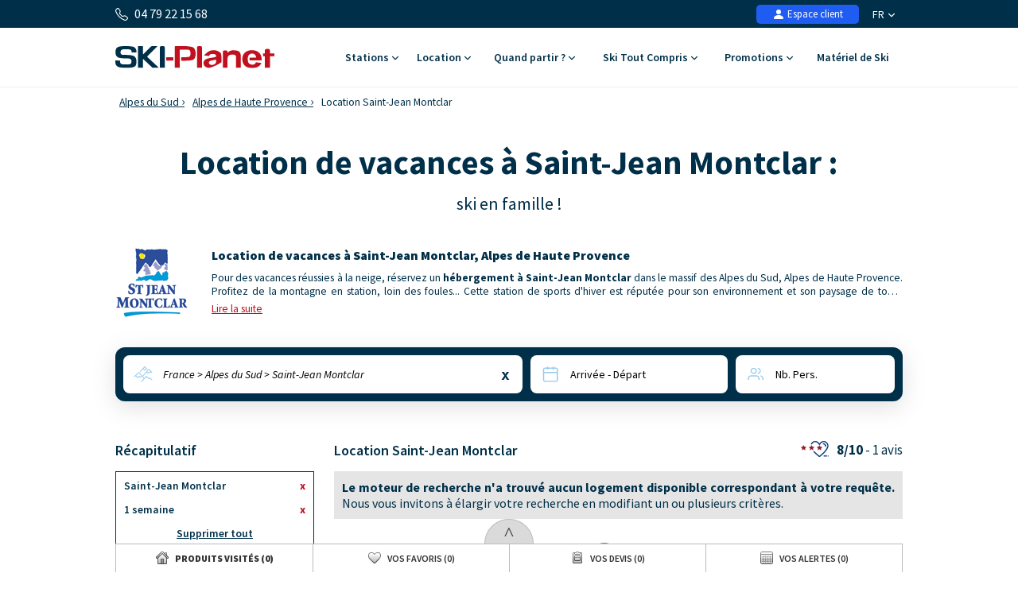

--- FILE ---
content_type: text/html; charset=UTF-8
request_url: https://www.ski-planet.com/fr/location-saint-jean-montclar.html
body_size: 44124
content:
<!DOCTYPE html>
<html lang="fr">
    <head>
        <title>Location à Saint-Jean Montclar : Appartement, Chalet, Résidence, Hôtel - Ski Planet</title>
        <meta name="description" content="R&eacute;servez votre location &agrave; Saint-Jean Montclar avec Ski Planet. D&eacute;couvrez nos offres d&#039;appartement, chalet, r&eacute;sidence et h&ocirc;tel &agrave; Saint-Jean Montclar."/>
        <meta name="keywords" content="location Saint-Jean Montclar,location,Saint-Jean Montclar"/>
        <meta name="owner" content="ski-planet.com : le guide du ski en toute liberté"/>
        <meta name="Author" content="Ski-Planet"/>
        <meta name="robots" content="index, follow"/>
                <meta name="Identifier-url" content="https://www.ski-planet.com"/>
        <meta name="Rating" content="General"/>
        <meta name="viewport" content="width=device-width, initial-scale=1" />
        <meta http-equiv="Content-Type" content="text/html; charset=utf-8"/>
        <meta property="og:locale" content="fr_FR" /><meta property="og:type" content="website" /><meta property="og:title" content="Location à Saint-Jean Montclar : Appartement, Chalet, Résidence, Hôtel - Ski Planet" /><meta property="og:description" content="Réservez votre location à Saint-Jean Montclar avec Ski Planet. Découvrez nos offres d'appartement, chalet, résidence et hôtel à Saint-Jean Montclar." /><meta property="og:url" content="https://www.ski-planet.com/fr/location-saint-jean-montclar.html"/><meta property="og:site_name" content="Ski Planet" /><meta property="og:image" content="https://www.ski-planet.com/images/sp/logo.png" />                        <link rel="canonical" href="https://www.ski-planet.com/fr/location-saint-jean-montclar.html"/>
                    <link rel="alternate" hreflang="fr" href="https://www.ski-planet.com/fr/location-saint-jean-montclar.html"/>
                    <link rel="alternate" hreflang="en" href="https://www.ski-planet.com/en/rental-saint-jean-montclar.html"/>
                    <link rel="alternate" hreflang="es" href="https://www.ski-planet.com/es/alquiler-saint-jean-montclar.html"/>
                    <link rel="alternate" hreflang="de" href="https://www.ski-planet.com/de/verleih-saint-jean-montclar.html"/>
                    <link rel="alternate" hreflang="nl" href="https://www.ski-planet.com/nl/huur-saint-jean-montclar.html"/>
                    <link rel="alternate" hreflang="ru" href="https://www.ski-planet.com/ru/rental-saint-jean-montclar.html"/>
                    <link rel="alternate" hreflang="it" href="https://www.ski-planet.com/it/locazione-saint-jean-montclar.html"/>
                    <link rel="alternate" hreflang="pl" href="https://www.ski-planet.com/pl/wynajem-saint-jean-montclar.html"/>
                        <link rel="apple-touch-icon" sizes="180x180" href="/images/sp/favicon/apple-touch-icon.png">
        <link rel="icon" type="image/png" sizes="48x48" href="/images/sp/favicon/favicon-48x48.png">
        <link rel="icon" type="image/png" sizes="32x32" href="/images/sp/favicon/favicon-32x32.png">
        <link rel="icon" type="image/png" sizes="16x16" href="/images/sp/favicon/favicon-16x16.png">
        <link rel="manifest" href="/images/sp/favicon/site.webmanifest">
        <link rel="mask-icon" href="/images/sp/favicon/safari-pinned-tab.svg" color="#00529a">
        <link rel="shortcut icon" href="/images/sp/favicon/favicon.ico">
        <meta name="msapplication-TileColor" content="#ffffff">
        <meta name="msapplication-config" content="/images/sp/favicon/browserconfig.xml">
        <meta name="theme-color" content="#ffffff">
                            <link rel="preconnect" href="https://fonts.gstatic.com" crossorigin>
            <link rel="stylesheet" href="/css/normal26.css"/>
                                    </head>
    <body class="defaut">

                
        <script type="text/javascript">window.dataLayer = window.dataLayer || [];window.dataLayer.push({
    "id_produits": [],
    "event": "datalayer_ready",
    "page_id": "LOCATION_STATION",
    "page_type": "RESULTAT_MOTEUR",
    "langue": "fr",
    "isMobile": "false",
    "isTablet": "false",
    "cookie_partner": ""
});</script><noscript><iframe src="//www.googletagmanager.com/ns.html?id=GTM-TC4CTW" height="0" width="0" style="display:none;visibility:hidden"></iframe></noscript><script>(function(w,d,s,l,i){w[l]=w[l]||[];w[l].push({'gtm.start':new Date().getTime(),event:'gtm.js'});var f=d.getElementsByTagName(s)[0],j=d.createElement(s),dl=l!='dataLayer'?'&l='+l:'';j.async=true;j.src='//www.googletagmanager.com/gtm.js?id='+i+dl;f.parentNode.insertBefore(j,f);})(window,document,'script','dataLayer','GTM-TC4CTW');</script><script type="text/javascript">var conteneurs_googletagmanager = window['conteneurs_googletagmanager'] || [];
conteneurs_googletagmanager['Ski-Planet'] = 'GTM-TC4CTW';
</script>
                
        
    <svg xmlns="http://www.w3.org/2000/svg" id="symbols" aria-hidden="true">
        <defs>
                                                                                                                                                                                                                                                                                                                                                                <symbol id="svg-icon-header-back" viewBox="0 0 16 16">
                    <path fill-rule="evenodd" d="M8.354 1.646a.5.5 0 0 1 0 .708L2.707 8l5.647 5.646a.5.5 0 0 1-.708.708l-6-6a.5.5 0 0 1 0-.708l6-6a.5.5 0 0 1 .708 0"/>
                    <path fill-rule="evenodd" d="M12.354 1.646a.5.5 0 0 1 0 .708L6.707 8l5.647 5.646a.5.5 0 0 1-.708.708l-6-6a.5.5 0 0 1 0-.708l6-6a.5.5 0 0 1 .708 0"/>
                </symbol>
                                                    <symbol id="svg-icon-header-search" viewBox="0 0 16 16">
                    <path d="M11.742 10.344a6.5 6.5 0 1 0-1.397 1.398h-.001q.044.06.098.115l3.85 3.85a1 1 0 0 0 1.415-1.414l-3.85-3.85a1 1 0 0 0-.115-.1zM12 6.5a5.5 5.5 0 1 1-11 0 5.5 5.5 0 0 1 11 0"/>
                </symbol>
                                                    <symbol id="svg-icon-header-phone" viewBox="0 0 16 16">
                    <path d="M3.654 1.328a.678.678 0 0 0-1.015-.063L1.605 2.3c-.483.484-.661 1.169-.45 1.77a17.6 17.6 0 0 0 4.168 6.608 17.6 17.6 0 0 0 6.608 4.168c.601.211 1.286.033 1.77-.45l1.034-1.034a.678.678 0 0 0-.063-1.015l-2.307-1.794a.68.68 0 0 0-.58-.122l-2.19.547a1.75 1.75 0 0 1-1.657-.459L5.482 8.062a1.75 1.75 0 0 1-.46-1.657l.548-2.19a.68.68 0 0 0-.122-.58zM1.884.511a1.745 1.745 0 0 1 2.612.163L6.29 2.98c.329.423.445.974.315 1.494l-.547 2.19a.68.68 0 0 0 .178.643l2.457 2.457a.68.68 0 0 0 .644.178l2.189-.547a1.75 1.75 0 0 1 1.494.315l2.306 1.794c.829.645.905 1.87.163 2.611l-1.034 1.034c-.74.74-1.846 1.065-2.877.702a18.6 18.6 0 0 1-7.01-4.42 18.6 18.6 0 0 1-4.42-7.009c-.362-1.03-.037-2.137.703-2.877z"/>
                </symbol>
                                                    <symbol id="svg-icon-header-menu" viewBox="0 0 16 16">
                    <path fill-rule="evenodd" d="M2.5 12a.5.5 0 0 1 .5-.5h10a.5.5 0 0 1 0 1H3a.5.5 0 0 1-.5-.5m0-4a.5.5 0 0 1 .5-.5h10a.5.5 0 0 1 0 1H3a.5.5 0 0 1-.5-.5m0-4a.5.5 0 0 1 .5-.5h10a.5.5 0 0 1 0 1H3a.5.5 0 0 1-.5-.5"/>
                </symbol>
                                                    <symbol id="svg-icon-customer" viewBox="0 0 16 16">
                    <path fill-rule="evenodd" clip-rule="evenodd" d="M3 14s-1 0-1-1 1-4 6-4 6 3 6 4-1 1-1 1zm5-6a3 3 0 1 0 0-6 3 3 0 0 0 0 6"/>
                </symbol>
                                                    <symbol id="svg-icon-customer-connected" viewBox="0 0 16 16">
                    <path fill-rule="evenodd" clip-rule="evenodd" d="M11 5a3 3 0 1 1-6 0 3 3 0 0 1 6 0m-9 8c0 1 1 1 1 1h5v-1a2 2 0 0 1 .01-.2 4.49 4.49 0 0 1 1.534-3.693Q8.844 9.002 8 9c-5 0-6 3-6 4m7 0a1 1 0 0 1 1-1v-1a2 2 0 1 1 4 0v1a1 1 0 0 1 1 1v2a1 1 0 0 1-1 1h-4a1 1 0 0 1-1-1zm3-3a1 1 0 0 0-1 1v1h2v-1a1 1 0 0 0-1-1"/>
                </symbol>
                                                                            <symbol id="svg-icon-chevron-down" viewBox="0 0 512 298.04">
                    <path fill-rule="evenodd" clip-rule="evenodd" d="M12.08 70.78c-16.17-16.24-16.09-42.54.15-58.7 16.25-16.17 42.54-16.09 58.71.15L256 197.76 441.06 12.23c16.17-16.24 42.46-16.32 58.71-.15 16.24 16.16 16.32 42.46.15 58.7L285.27 285.96c-16.24 16.17-42.54 16.09-58.7-.15L12.08 70.78z"/>
                </symbol>
                                                    <symbol id="svg-icon-heart" viewBox="0 0 16 16">
                    <path d="m8 2.748-.717-.737C5.6.281 2.514.878 1.4 3.053c-.523 1.023-.641 2.5.314 4.385.92 1.815 2.834 3.989 6.286 6.357 3.452-2.368 5.365-4.542 6.286-6.357.955-1.886.838-3.362.314-4.385C13.486.878 10.4.28 8.717 2.01zM8 15C-7.333 4.868 3.279-3.04 7.824 1.143q.09.083.176.171a3 3 0 0 1 .176-.17C12.72-3.042 23.333 4.867 8 15"/>
                </symbol>
                                                    <symbol id="svg-icon-bell" viewBox="0 0 16 16">
                    <path d="M8 16a2 2 0 0 0 2-2H6a2 2 0 0 0 2 2M8 1.918l-.797.161A4 4 0 0 0 4 6c0 .628-.134 2.197-.459 3.742-.16.767-.376 1.566-.663 2.258h10.244c-.287-.692-.502-1.49-.663-2.258C12.134 8.197 12 6.628 12 6a4 4 0 0 0-3.203-3.92zM14.22 12c.223.447.481.801.78 1H1c.299-.199.557-.553.78-1C2.68 10.2 3 6.88 3 6c0-2.42 1.72-4.44 4.005-4.901a1 1 0 1 1 1.99 0A5 5 0 0 1 13 6c0 .88.32 4.2 1.22 6"/>
                </symbol>
                                                    <symbol id="svg-icon-filter" viewBox="0 0 64 64" stroke-width="4">
                    <line x1="50.69" y1="32" x2="56.32" y2="32"/>
                    <line x1="7.68" y1="32" x2="38.69" y2="32"/>
                    <line x1="26.54" y1="15.97" x2="56.32" y2="15.97"/>
                    <line x1="7.68" y1="15.97" x2="14.56" y2="15.97"/>
                    <line x1="35" y1="48.03" x2="56.32" y2="48.03"/>
                    <line x1="7.68" y1="48.03" x2="23" y2="48.03"/>
                    <circle cx="20.55" cy="15.66" r="6"/>
                    <circle cx="44.69" cy="32" r="6"/>
                    <circle cx="29" cy="48.03" r="6"/>
                </symbol>
                                                    <symbol id="svg-icon-massif" viewBox="0 0 28 24">
                    <path d="M26.7334 20.9294L24.1036 18.2336L22.7232 19.1728C22.4852 19.3375 22.1758 19.3009 21.9735 19.0997L18.8261 15.8732L16.2737 18.4897C16.0416 18.7276 15.6668 18.7276 15.4348 18.4897L7.50373 10.3595L1.37548 16.0684L0.572266 15.1657L7.117 9.06651C7.35499 8.84694 7.71198 8.85304 7.93807 9.08481L15.8453 17.1906L18.3977 14.5741C18.6298 14.3362 19.0046 14.3362 19.2367 14.5741L22.4614 17.8798L23.8418 16.9405C24.0798 16.7759 24.3951 16.8125 24.5914 17.0137L27.5663 20.0633L26.7274 20.9233L26.7334 20.9294Z"/>
                    <path d="M14.3995 14.4521L13.5249 13.6287L21.9557 4.22375C22.0628 4.10177 22.2175 4.02858 22.3841 4.02858C22.5388 4.01638 22.7054 4.08957 22.8184 4.20545L27.5782 9.08479L26.7393 9.94478L22.4198 5.51677L14.4114 14.4521H14.3995Z"/>
                    <path d="M9.72295 8.73105L8.88403 7.87107L16.0237 0.545955C16.2558 0.308087 16.6306 0.308087 16.8627 0.545955L20.4325 4.20546L19.5936 5.06545L16.4462 1.83898L9.7289 8.72495L9.72295 8.73105Z"/>
                    <path d="M5.73081 17.4468C5.57611 17.4468 5.42737 17.3858 5.30837 17.2699L2.3335 14.2203L3.17241 13.3603L5.78436 16.0379L7.75373 14.5253C7.95602 14.3728 8.22971 14.3606 8.43795 14.507L9.87184 15.4889L11.9126 13.9153L12.6266 14.8912L10.2467 16.721C10.0444 16.8734 9.77069 16.8856 9.56245 16.7393L8.12856 15.7573L6.08779 17.3309C5.9807 17.4102 5.85575 17.4529 5.73081 17.4529V17.4468Z"/>
                    <path d="M16.4402 6.46826C16.3331 6.46826 16.226 6.43777 16.1367 6.38287L13.1619 4.55312L13.7747 3.51016L16.4045 5.12644L18.4631 3.54066L19.1771 4.51653L16.7972 6.34628C16.6901 6.42557 16.5651 6.46826 16.4402 6.46826Z"/>
                    <path d="M20.6051 10.7377C20.492 10.7377 20.373 10.7011 20.2778 10.634L18.4929 9.41415L19.1533 8.40169L20.611 9.39586L22.0687 8.40169C22.2234 8.298 22.4138 8.27361 22.5864 8.3285L23.9726 8.80423L25.0258 7.43802L25.9599 8.19432L24.645 9.89599C24.4903 10.0973 24.2285 10.1765 23.9905 10.0973L22.4793 9.57883L20.9383 10.634C20.8371 10.7011 20.7241 10.7377 20.611 10.7377H20.6051Z"/>
                    <path d="M15.4245 17.625L10.6663 22.5027L11.5077 23.3653L16.2659 18.4876L15.4245 17.625Z"/>
                </symbol>
                                                                            <symbol id="svg-icon-destination" viewBox="0 0 1024 1024">
                    <path d="M513.2 56.6c-164 0-296.9 131-296.9 292.6 0 50.2 12.8 97.4 35.4 138.6 37.7 69 166.6 266.1 228.3 359.6 29.8 27.9 59 6.4 66.5 0 61.3-93.3 189.3-289.6 227.3-357.6 23.3-41.7 36.5-89.7 36.5-140.6-0.2-161.6-133.1-292.6-297.1-292.6z m214.2 413.6c-36.1 61-163.5 264.3-202.7 326.8-8.2 2.9-15.9 2.5-23 0-38.9-62.3-165.5-264.9-201.8-325.2-21.7-36.1-34.2-78.2-34.2-123.1 0-134 110.8-242.7 247.4-242.7s247.4 108.6 247.4 242.7c0.1 44.3-12 85.8-33.1 121.5z"/>
                    <path d="M513.2 477.7c-70.8 0-128.4-57.6-128.4-128.4s57.6-128.4 128.4-128.4 128.4 57.6 128.4 128.4S584 477.7 513.2 477.7z m0-208.7c-44.3 0-80.3 36-80.3 80.3s36 80.3 80.3 80.3 80.3-36 80.3-80.3-36-80.3-80.3-80.3zM511.9 969.6c-163.4 0-286.6-59.6-286.6-138.7 0-46.1 42.4-87.2 116.4-112.7 11.5-4 24.1 2.1 28 13.6 4 11.5-2.1 24.1-13.6 28-53.5 18.5-86.7 45.7-86.7 71.1 0 44.7 99.6 94.6 242.5 94.6s242.5-49.9 242.5-94.6c0-25.4-33.3-52.6-86.8-71.1-11.5-4-17.6-16.5-13.6-28 4-11.5 16.5-17.6 28-13.6 74 25.5 116.5 66.7 116.5 112.8 0 78.9-123.2 138.6-286.6 138.6z"/>
                </symbol>
                                                                                                    <symbol id="svg-icon-calendrier" viewBox="0 0 25 25">
                    <path fill-rule="evenodd" clip-rule="evenodd" d="M8.90411 2.2941C9.31431 2.2941 9.64654 2.6188 9.64654 3.0195V3.73338H15.6568V3.0195C15.6568 2.6188 15.989 2.2941 16.4004 2.2941C16.8094 2.2941 17.1428 2.6188 17.1428 3.0195V3.73338H19.7431C21.2124 3.73338 22.4034 4.89517 22.4034 6.32755V19.8499C22.4034 21.2823 21.2124 22.4441 19.7431 22.4441H5.57337C4.10409 22.4441 2.91309 21.2823 2.91309 19.8499V6.32755C2.91309 4.89633 4.10409 3.73338 5.57337 3.73338H8.16048V3.0195C8.16048 2.6188 8.49272 2.2941 8.90411 2.2941ZM8.16048 5.18303H5.57337C4.92569 5.18303 4.39795 5.69542 4.39795 6.32755V9.49053H20.9173V6.32755C20.9196 6.02634 20.7972 5.7366 20.577 5.52199C20.3568 5.30738 20.0569 5.18547 19.7431 5.18303H17.144L17.1572 5.89231C17.1572 6.29301 16.825 6.61771 16.4136 6.61771C16.3152 6.61696 16.2179 6.59759 16.1273 6.56071C16.0368 6.52384 15.9546 6.47017 15.8857 6.4028C15.8167 6.33542 15.7623 6.25566 15.7255 6.16806C15.6887 6.08047 15.6702 5.98676 15.6712 5.89231L15.658 5.18303H9.64654L9.65974 5.89231C9.65974 6.29301 9.3275 6.61771 8.91611 6.61771C8.81772 6.61696 8.72045 6.59759 8.62987 6.56071C8.53929 6.52384 8.45717 6.47017 8.38821 6.4028C8.31925 6.33542 8.26481 6.25566 8.228 6.16806C8.19118 6.08047 8.17273 5.98676 8.17368 5.89231L8.16048 5.18303ZM20.9173 10.9298H4.39915V19.8499C4.39915 20.4821 4.92449 20.9944 5.57337 20.9944H19.7431C20.3908 20.9944 20.9185 20.4821 20.9185 19.8499L20.9173 10.9298Z"/>
                </symbol>
                                                    <symbol id="svg-icon-personnes" viewBox="0 0 25 23">
                    <path fill-rule="evenodd" clip-rule="evenodd" d="M10.055 4.37685C9.69644 4.37685 9.34143 4.44444 9.01021 4.57577C8.67898 4.7071 8.37802 4.89959 8.12451 5.14225C7.871 5.38491 7.6699 5.673 7.5327 5.99005C7.3955 6.3071 7.32489 6.64692 7.32489 6.99009C7.32489 7.33327 7.3955 7.67309 7.5327 7.99014C7.6699 8.30719 7.871 8.59528 8.12451 8.83794C8.37802 9.0806 8.67898 9.27309 9.01021 9.40442C9.34143 9.53575 9.69644 9.60334 10.055 9.60334C10.779 9.60334 11.4734 9.32802 11.9854 8.83794C12.4974 8.34786 12.785 7.68317 12.785 6.99009C12.785 6.29702 12.4974 5.63233 11.9854 5.14225C11.4734 4.65217 10.779 4.37685 10.055 4.37685ZM5.9006 6.9887C5.9006 6.46649 6.00805 5.94939 6.21683 5.46693C6.4256 4.98447 6.73161 4.54609 7.11738 4.17683C7.50315 3.80757 7.96112 3.51466 8.46515 3.31482C8.96918 3.11497 9.5094 3.01212 10.055 3.01212C10.6005 3.01212 11.1407 3.11497 11.6448 3.31482C12.1488 3.51466 12.6068 3.80757 12.9925 4.17683C13.3783 4.54609 13.6843 4.98447 13.8931 5.46693C14.1019 5.94939 14.2093 6.46649 14.2093 6.9887C14.2093 8.04336 13.7716 9.05482 12.9925 9.80057C12.2134 10.5463 11.1568 10.9653 10.055 10.9653C8.95315 10.9653 7.89647 10.5463 7.11738 9.80057C6.33829 9.05482 5.9006 8.04336 5.9006 6.9887ZM15.3886 3.6315C15.4118 3.54471 15.4527 3.46316 15.5089 3.39149C15.565 3.31983 15.6354 3.25945 15.7159 3.21383C15.7965 3.1682 15.8856 3.13821 15.9783 3.12557C16.071 3.11293 16.1653 3.11789 16.256 3.14017C17.15 3.35891 17.9424 3.85631 18.5084 4.55392C19.0743 5.25153 19.3815 6.10964 19.3815 6.99288C19.3815 7.87612 19.0743 8.73423 18.5084 9.43183C17.9424 10.1294 17.15 10.6268 16.256 10.8456C16.075 10.8848 15.8852 10.8549 15.727 10.7623C15.5687 10.6697 15.4544 10.5216 15.4083 10.3496C15.3623 10.1776 15.3882 9.99513 15.4805 9.84109C15.5728 9.68705 15.7243 9.57354 15.9026 9.5247C16.4901 9.38094 17.0108 9.05406 17.3827 8.59563C17.7546 8.13719 17.9565 7.5733 17.9565 6.99288C17.9565 6.41246 17.7546 5.84856 17.3827 5.39013C17.0108 4.93169 16.4901 4.60482 15.9026 4.46106C15.7197 4.41614 15.5628 4.30353 15.4666 4.14798C15.3703 3.99243 15.3418 3.80666 15.3886 3.6315ZM3.67582 14.0629C4.4548 13.3171 5.51136 12.8981 6.6131 12.8979H13.4983C14.6 12.8981 15.6566 13.3171 16.4356 14.0628C17.2147 14.8085 17.6524 15.8199 17.6526 16.8745V18.5225C17.6526 18.7034 17.5776 18.8768 17.4439 19.0047C17.3103 19.1326 17.1291 19.2045 16.9401 19.2045C16.7512 19.2045 16.5699 19.1326 16.4363 19.0047C16.3027 18.8768 16.2276 18.7034 16.2276 18.5225V16.8745C16.2276 16.1815 15.9401 15.517 15.4283 15.0269C14.9164 14.5368 14.2222 14.2614 13.4983 14.2612H6.6131C5.88904 14.2612 5.19464 14.5366 4.68265 15.0266C4.17066 15.5167 3.88303 16.1814 3.88303 16.8745V18.5225C3.87712 18.6995 3.7995 18.8674 3.66659 18.9906C3.53369 19.1138 3.35591 19.1827 3.17089 19.1827C2.98586 19.1827 2.80809 19.1138 2.67518 18.9906C2.54227 18.8674 2.46465 18.6995 2.45874 18.5225V16.8745C2.45874 15.8201 2.89642 14.8083 3.67582 14.0629ZM18.8326 13.5166C18.8799 13.3416 18.9978 13.1917 19.1604 13.0998C19.323 13.0079 19.5171 12.9816 19.7 13.0267C20.5914 13.2469 21.3811 13.7443 21.9452 14.4408C22.5092 15.1372 22.8155 15.9933 22.8161 16.8745V18.5225C22.8161 18.7034 22.7411 18.8768 22.6075 19.0047C22.4738 19.1326 22.2926 19.2045 22.1036 19.2045C21.9147 19.2045 21.7334 19.1326 21.5998 19.0047C21.4662 18.8768 21.3911 18.7034 21.3911 18.5225V16.8752C21.3907 16.2962 21.1894 15.7337 20.8188 15.2761C20.4483 14.8185 19.9294 14.4916 19.3438 14.3468C19.161 14.3015 19.0046 14.1886 18.9088 14.0329C18.8129 13.8773 18.7856 13.6916 18.8326 13.5166Z"/>
                </symbol>
                                                    <symbol id="svg-icon-loupe" viewBox="0 0 21 21">
                    <path stroke-width="0.0195312" d="M9.01409 3.70243C6.25267 3.70243 4.01409 5.941 4.01409 8.70243C4.01409 11.4639 6.25267 13.7024 9.01409 13.7024C11.7755 13.7024 14.0141 11.4639 14.0141 8.70243C14.0141 5.941 11.7755 3.70243 9.01409 3.70243ZM2.34741 8.70243C2.34741 5.02053 5.33218 2.03577 9.01407 2.03577C12.696 2.03577 15.6807 5.02053 15.6807 8.70243C15.6807 10.243 15.1582 11.6616 14.2807 12.7904L18.77 17.2798C19.0954 17.6053 19.0954 18.1329 18.77 18.4583C18.4446 18.7838 17.9169 18.7838 17.5915 18.4583L13.1021 13.969C11.9733 14.8465 10.5547 15.3691 9.01407 15.3691C5.33218 15.3691 2.34741 12.3843 2.34741 8.70243Z"/>
                </symbol>
                                                                            <symbol id="svg-icon-avis" viewBox="0 0 31 31">
                    <path stroke-width="2" stroke-linecap="round" stroke-linejoin="round" d="M28.568 20.9253C29.3469 19.1781 29.7794 17.2451 29.7794 15.2119C29.7794 7.40064 23.3945 1.06836 15.5184 1.06836C7.64222 1.06836 1.25732 7.40064 1.25732 15.2119C1.25732 23.0232 7.64222 29.3555 15.5184 29.3555C18.0542 29.3555 20.4354 28.6991 22.4987 27.5483L29.7821 29.3541L28.568 20.9253Z"/>
                </symbol>
                                                                                                                            <symbol id="svg-icon-gift" viewBox="0 0 16 16">
                    <path d="M3 2.5a2.5 2.5 0 0 1 5 0 2.5 2.5 0 0 1 5 0v.006c0 .07 0 .27-.038.494H15a1 1 0 0 1 1 1v2a1 1 0 0 1-1 1v7.5a1.5 1.5 0 0 1-1.5 1.5h-11A1.5 1.5 0 0 1 1 14.5V7a1 1 0 0 1-1-1V4a1 1 0 0 1 1-1h2.038A3 3 0 0 1 3 2.506zm1.068.5H7v-.5a1.5 1.5 0 1 0-3 0c0 .085.002.274.045.43zM9 3h2.932l.023-.07c.043-.156.045-.345.045-.43a1.5 1.5 0 0 0-3 0zM1 4v2h6V4zm8 0v2h6V4zm5 3H9v8h4.5a.5.5 0 0 0 .5-.5zm-7 8V7H2v7.5a.5.5 0 0 0 .5.5z"/>
                </symbol>
                    </defs>
    </svg>
        
        
<header id="header">

        <div id="header_bandeau">
        <div class="conteneur_site">
            <div id="header_telephone"><svg aria-hidden="true" class="svg-symbol svg-icon-header-phone"><use href="#svg-icon-header-phone"></use></svg> 04 79 22 15 68</div>
            <div id="header_liens">
                                                <div id="header_langues">
                                            <div class="langue"><span class="a" onclick="changerDevise(1,'https://www.ski-planet.com/fr/','https://www.ski-planet.com/fr/location-saint-jean-montclar.html');" title="Guide des vacances au ski">FR <svg aria-hidden="true" class="svg-symbol svg-icon-chevron-down"><use href="#svg-icon-chevron-down"></use></svg></span></div>
                                        <div class="conteneur">
                                                                                                                                                                            <div class="langue"><span class="a" onclick="changerDevise(1,'https://www.ski-planet.com/en/','https://www.ski-planet.com/en/rental-saint-jean-montclar.html');" title="French ski resorts guide">EN <span class="devise">&euro;</span></span></div>
                                    <div class="langue"><span class="a" onclick="changerDevise(2,'https://www.ski-planet.com/en/','https://www.ski-planet.com/en/rental-saint-jean-montclar.html');" title="French ski resorts guide">EN <span class="devise">&pound;</span></span></div>
                                                                                                                                                                                    <div class="langue"><span class="a" onclick="changerDevise(1,'https://www.ski-planet.com/es/','https://www.ski-planet.com/es/alquiler-saint-jean-montclar.html');" title="Estaciones de esquí francesas">ES</span></div>
                                                                                                                                                                                    <div class="langue"><span class="a" onclick="changerDevise(1,'https://www.ski-planet.com/de/','https://www.ski-planet.com/de/verleih-saint-jean-montclar.html');" title="Reiseleiter Ski Urlaub">DE</span></div>
                                                                                                                                                                                    <div class="langue"><span class="a" onclick="changerDevise(1,'https://www.ski-planet.com/nl/','https://www.ski-planet.com/nl/huur-saint-jean-montclar.html');" title="Skivakantie gids">NL</span></div>
                                                                                                                                                                                    <div class="langue"><span class="a" onclick="changerDevise(1,'https://www.ski-planet.com/ru/','https://www.ski-planet.com/ru/rental-saint-jean-montclar.html');" title="Гид по лыжным каникулам  ">RU</span></div>
                                                                                                                                                                                    <div class="langue"><span class="a" onclick="changerDevise(1,'https://www.ski-planet.com/it/','https://www.ski-planet.com/it/locazione-saint-jean-montclar.html');" title="Guida delle vacanze sugli sci">IT</span></div>
                                                                                                                                                                                    <div class="langue"><span class="a" onclick="changerDevise(1,'https://www.ski-planet.com/pl/','https://www.ski-planet.com/pl/wynajem-saint-jean-montclar.html');" title="Przewodnik po wakacjach na nartach">PL</span></div>
                                                                                                        </div>
                </div>
                                <div id="header_client">
                                            <span class="encryptedlink encryptedlink68747470733a2f2f7777772e736b692d706c616e65742e636f6d2f66722f636f6d7074652f"><svg aria-hidden="true" class="svg-symbol svg-icon-customer"><use href="#svg-icon-customer"></use></svg> Espace client</span>
                                    </div>
                                            </div>
        </div>
    </div>

    <div id="header_navigation" class="conteneur_site">

                <div id="header_logo">
            <a href="https://www.ski-planet.com/fr/">
                                                    <img class="logo-svg" src="/images/sp/logo.svg" alt="Séjours ski avec Ski-Planet" title="Séjours ski avec Ski-Planet" />
                            </a>
        </div>

                <div id="bouton_retour" onclick="ToggleConteneur('page');">
            <svg aria-hidden="true" class="svg-symbol svg-icon-header-back"><use href="#svg-icon-header-back"></use></svg>
        </div>

                <div id="header_boutons">
                                                        <a href="https://www.ski-planet.com/fr/favoris.php">
                    <div class="bouton-mobile">
                        <svg aria-hidden="true" class="svg-symbol svg-icon-heart"><use href="#svg-icon-heart"></use></svg>
                        <div id="bouton_nb_favoris" style="display:none;">0</div>
                    </div>
                </a>
                                    <div id="bouton_accordeon_telephone" class="groupe_accordeon_boutons bouton-mobile ferme">
                <svg aria-hidden="true" class="svg-symbol svg-icon-header-phone"><use href="#svg-icon-header-phone"></use></svg>
            </div>
                        <div id="bouton-menu" class="bouton-mobile" onclick="ToggleConteneur('menu');">
                <svg aria-hidden="true" class="svg-symbol svg-icon-header-menu"><use href="#svg-icon-header-menu"></use></svg>
            </div>
        </div>

                <div id="element_accordeon_telephone">
            <div class="conteneur-numero">Infos & Réservation<br>
                <a class="numero" href="tel:+33479221568">04 79 22 15 68</a>
            </div>
            <p>Lu-Mar-Mer-Jeu-Ven : 9h-12h30 - 13h30-18h<br>Samedi : 9h-12h30 - 13h30-18h</p>
            <a class="bouton-fermer" href="#" onclick="FermerAccordeon('bouton_accordeon_telephone','element_accordeon_telephone');return false;">Fermer</a>
            <a class="bouton-appeler" href="tel:+33479221568">Appeler</a>
        </div>

                
                <nav id="header_menu">
            <div class="onglet mobile-only">
                <span id="bouton_accordeon_header_menu_langue" class="label ferme">Choix de la langue <img class="fleche sprite-picto-moteur-fleche" src="/images/spacer.gif" alt=""></span>
                <div id="element_accordeon_header_menu_langue" class="onglet_contenu">
                    <div class="colonne">
                        <div class="select-langue">Français<img src="/images/spacer.gif" class="sprite-drapeau-fr" alt="FR"/>
                            <select name="langue" onchange="javascript:eval(this.value);return false;">
                                                                                                            <option selected value="changerDevise(1,'https://www.ski-planet.com/fr/','https://www.ski-planet.com/fr/location-saint-jean-montclar.html');">Français </option>
                                                                                                                                                <option  value="changerDevise(1,'https://www.ski-planet.com/en/','https://www.ski-planet.com/en/rental-saint-jean-montclar.html');">English (&euro;)</option>
                                        <option  value="changerDevise(2,'https://www.ski-planet.com/en/','https://www.ski-planet.com/en/rental-saint-jean-montclar.html');">English (&pound;)</option>
                                                                                                                                                <option  value="changerDevise(1,'https://www.ski-planet.com/es/','https://www.ski-planet.com/es/alquiler-saint-jean-montclar.html');">Español </option>
                                                                                                                                                <option  value="changerDevise(1,'https://www.ski-planet.com/de/','https://www.ski-planet.com/de/verleih-saint-jean-montclar.html');">Deutsch </option>
                                                                                                                                                <option  value="changerDevise(1,'https://www.ski-planet.com/nl/','https://www.ski-planet.com/nl/huur-saint-jean-montclar.html');">Nederlands </option>
                                                                                                                                                <option  value="changerDevise(1,'https://www.ski-planet.com/ru/','https://www.ski-planet.com/ru/rental-saint-jean-montclar.html');">Русский </option>
                                                                                                                                                <option  value="changerDevise(1,'https://www.ski-planet.com/it/','https://www.ski-planet.com/it/locazione-saint-jean-montclar.html');">Italiano </option>
                                                                                                                                                <option  value="changerDevise(1,'https://www.ski-planet.com/pl/','https://www.ski-planet.com/pl/wynajem-saint-jean-montclar.html');">Polski </option>
                                                                                                </select>
                        </div>
                    </div>
                </div>
            </div>
            <div class="onglet mobile-only">
                <span id="bouton_accordeon_header_menu_client" class="label ferme">Espace client <img class="fleche sprite-picto-moteur-fleche" src="/images/spacer.gif" alt=""></span>
                <div id="element_accordeon_header_menu_client" class="onglet_contenu">
                    <div class="colonne">
                        <ul>
                                                            <li>
                                    <span class="a encryptedlink encryptedlink68747470733a2f2f7777772e736b692d706c616e65742e636f6d2f66722f636f6d7074652f">Se connecter</span>
                                </li>
                                                        <li>
                                <span class="a encryptedlink encryptedlink68747470733a2f2f7777772e736b692d706c616e65742e636f6d2f66722f6661766f7269732e706870">Favoris</span>
                            </li>
                            <li>
                                <span class="a encryptedlink encryptedlink68747470733a2f2f7777772e736b692d706c616e65742e636f6d2f66722f64657669732e706870">Devis</span>
                            </li>
                                                    </ul>
                    </div>
                </div>
            </div>
            <div class="onglet">
                                    <a class="label" href="https://www.ski-planet.com/fr/station-ski/critere.php">Stations <svg aria-hidden="true" class="svg-symbol svg-icon-chevron-down"><use href="#svg-icon-chevron-down"></use></svg><div class="indicateur"></div></a>
                                <div class="onglet_contenu">
                    <div class="conteneur_site">
                                                                                                                                <div class="colonne colonne_marge">
                                <div class="titre">Hébergement - Les stations de ski</div>
                                <ul>
                                                                            <li><a href="https://www.ski-planet.com/fr/location-la-plagne.html">La Plagne</a></li>
                                                                            <li><a href="https://www.ski-planet.com/fr/location-les-menuires.html">Les Menuires</a></li>
                                                                            <li><a href="https://www.ski-planet.com/fr/location-les-arcs.html">Les Arcs</a></li>
                                                                            <li><a href="https://www.ski-planet.com/fr/location-tignes.html">Tignes</a></li>
                                                                            <li><a href="https://www.ski-planet.com/fr/location-les-orres.html">Les Orres</a></li>
                                                                            <li><a href="https://www.ski-planet.com/fr/location-chamrousse.html">Chamrousse</a></li>
                                                                    </ul>
                            </div>
                            <div class="colonne">
                                <div class="titre"></div>
                                <ul>
                                                                            <li><a href="https://www.ski-planet.com/fr/location-val-thorens.html">Val Thorens</a></li>
                                                                            <li><a href="https://www.ski-planet.com/fr/location-peyragudes.html">Peyragudes</a></li>
                                                                            <li><a href="https://www.ski-planet.com/fr/location-val-cenis.html">Val Cenis</a></li>
                                                                            <li><a href="https://www.ski-planet.com/fr/location-les-2-alpes.html">Les 2 Alpes</a></li>
                                                                            <li><a href="https://www.ski-planet.com/fr/location-les-gets.html">Les Gets</a></li>
                                                                            <li><a href="https://www.ski-planet.com/fr/vacances-ski-famille.php">Stations Familiales</a></li>
                                                                    </ul>
                            </div>
                                            </div>
                </div>
            </div>
            <div class="onglet">
                <span class="label">Location <svg aria-hidden="true" class="svg-symbol svg-icon-chevron-down"><use href="#svg-icon-chevron-down"></use></svg></span>
                <div class="onglet_contenu">
                    <div class="conteneur_site">
                        <div class="colonne colonne_marge">
                            <div class="titre">Choisissez votre logement</div>
                            <ul>
                                <li>
                                    <a href="https://www.ski-planet.com/fr/location-chalet-ski.php">Chalet à la montagne</a>
                                </li>
                                <li>
                                    <a href="https://www.ski-planet.com/fr/location-ski-prestige.php">Prestige &amp; Premium</a>
                                </li>
                                <li>
                                    <a href="https://www.ski-planet.com/fr/location-appartement-ski.html">Appartements</a>
                                </li>
                                                                                                    <li>
                                        <a href="https://www.ski-planet.com/fr/location-residence-ski.html">Résidences</a>
                                    </li>
                                                                <li>
                                    <a href="https://www.ski-planet.com/fr/hotel-ski.php">Hôtel</a>
                                </li>
                                                                                                    <li>
                                        <a href="https://www.ski-planet.com/fr/ski-pied-pistes.php">Séjour au pied des pistes</a>
                                    </li>
                                                            </ul>
                        </div>
                                                    <div class="colonne colonne_pub">
                                <div class="pub250">
                                    <a href="https://www.ski-planet.com/fr/vacances-ski-famille.php" target="_blank" onmousedown="clickPub(123576)" rel="nofollow"><img src="https://docs.ski-planet.com/pub/Banniere_Menu_SP_station_familiale-1.jpg" alt="" loading="lazy" /></a>                                </div>
                            </div>
                                            </div>
                </div>
            </div>
                        <div class="onglet">
                <span class="label">Quand partir ? <svg aria-hidden="true" class="svg-symbol svg-icon-chevron-down"><use href="#svg-icon-chevron-down"></use></svg></span>
                <div class="onglet_contenu">
                    <div class="conteneur_site">
                        <div class="colonne colonne_marge">
                            <div class="titre">Hiver 2025-2026</div>
                            <ul>
                                <li><a href="https://www.ski-planet.com/fr/reservation/court-sejour-ski.php">Week-end au ski | Court séjour</a></li>
                                                                    <li><a href="https://www.ski-planet.com/fr/sejour-ski-savoie-mont-blanc.html">Ski m'arrange | Séjour flexible Savoie Mont Blanc</a></li>
                                                                                                    <li><a href="https://www.ski-planet.com/fr/sejour-ski-purealpes.html">PureAlpes | Séjour ensoleillé dans les Alpes du Sud</a></li>
                                                                                                    <li><a href="https://www.ski-planet.com/fr/dates-ouverture-stations-ski.html">Dates d'ouverture des stations de ski</a></li>
                                                                <li><a href="https://www.ski-planet.com/fr/infos/calendrier-vacances-scolaires.php">Vacances scolaires</a></li>
                                                                    <li><a href="https://www.ski-planet.com/fr/actualites-ski.html">Actualités pour vos vacances au ski</a></li>
                                                            </ul>
                        </div>
                        <div class="colonne colonne_pub">
                            <div class="pub250">
                                <a href="https://www.ski-planet.com/fr/vacances-scolaires-ski/vacances-mars.html" target="_blank" onmousedown="clickPub(123565)" rel="nofollow"><img src="https://docs.ski-planet.com/pub/Banniere_Menu_SP_mars2-1.jpg" alt="" loading="lazy" /></a>                            </div>
                        </div>
                    </div>
                </div>
            </div>
                            <div class="onglet">
                    <a class="label" href="https://www.ski-planet.com/fr/ski-tout-compris.php">Ski Tout Compris <svg aria-hidden="true" class="svg-symbol svg-icon-chevron-down"><use href="#svg-icon-chevron-down"></use></svg><div class="indicateur"></div></a>
                    <div class="onglet_contenu">
                        <div class="conteneur_site">
                            <div class="colonne colonne_marge">
                                <div class="titre">Formules vacances ski tout compris</div>
                                <ul>
                                                                                <li><a href="https://www.ski-planet.com/fr/ski-tout-compris-les-arcs.html">Ski Tout Compris Les Arcs</a></li>
                                                                                        <li><a href="https://www.ski-planet.com/fr/ski-tout-compris-la-rosiere.html">Ski Tout Compris La Rosière</a></li>
                                                                                        <li><a href="https://www.ski-planet.com/fr/ski-tout-compris-serre-chevalier.html">Ski Tout Compris Serre Chevalier</a></li>
                                                                                        <li><a href="https://www.ski-planet.com/fr/ski-tout-compris-tignes.html">Ski Tout Compris Tignes</a></li>
                                                                                                                        <li>
                                            <a href="https://www.ski-planet.com/fr/hebergement-et-forfait-ski.html">Hébergement + Forfait de ski</a>
                                        </li>
                                                                        <li>
                                        <a href="https://www.ski-planet.com/fr/hebergement-et-materiel-ski.html">Hébergement + Matériel de ski</a>
                                    </li>
                                                                            <li class="mobile-only">
                                            <a href="https://www.ski-planet.com/fr/skiset/location-materiel-ski.php">Matériel de Ski</a>
                                        </li>
                                                                    </ul>
                            </div>
                            <div class="colonne colonne_pub">
                                <div class="pub250">
                                    <a href="https://www.ski-planet.com/fr/vacances-scolaires-ski/vacances-fevrier.html" target="_blank" onmousedown="clickPub(123575)" rel="nofollow"><img src="https://docs.ski-planet.com/pub/SP_Menu_février-1.jpg" alt="" loading="lazy" /></a>                                </div>
                            </div>
                        </div>
                    </div>
                </div>
                        <div class="onglet">
                <a class="label" href="https://www.ski-planet.com/fr/promo-ski.php">Promotions <svg aria-hidden="true" class="svg-symbol svg-icon-chevron-down"><use href="#svg-icon-chevron-down"></use></svg><div class="indicateur"></div></a>
                <div class="onglet_contenu">
                    <div class="conteneur_site">
                        <div class="colonne colonne_marge">
                            <div class="titre">Séjour au ski - Nos promotions</div>
                            <ul>
                                <li>
                                    <a href="https://www.ski-planet.com/fr/code-promo-ski.php">Code promo</a>
                                </li>
                                                                    <li>
                                        <a href="https://www.ski-planet.com/fr/le-printemps-des-montagnes.html">Le Printemps des Montagnes</a>
                                    </li>
                                                                <li>
                                    <a href="https://www.ski-planet.com/fr/location_ski_premiere_minute.php">Première minute ski</a>
                                </li>
                                <li>
                                    <a href="https://www.ski-planet.com/fr/derniere-minute-ski.php">Dernière minute ski</a>
                                </li>
                                <li>
                                    <a href="https://www.ski-planet.com/fr/ski-pas-cher.php">Ski pas cher</a>
                                </li>
                                                                    <li>
                                        <a href="https://www.ski-planet.com/fr/forfait-ski.html">Forfait de ski</a>
                                    </li>
                                                            </ul>
                        </div>
                        <div class="colonne colonne_pub">
                            <div class="pub250">
                                <a href="https://www.ski-planet.com/fr/reservation/location-ski-piscine.php" target="_blank" onmousedown="clickPub(123574)" rel="nofollow"><img src="https://docs.ski-planet.com/pub/Banniere_Menu_SP_piscine-1.jpg" alt="" loading="lazy" /></a>                            </div>
                        </div>
                    </div>
                </div>
            </div>
                            <div class="onglet desktop-only">
                    <a class="label" href="https://www.ski-planet.com/fr/skiset/location-materiel-ski.php">Matériel de Ski<div class="indicateur"></div></a>
                </div>
                    </nav>
    </div>
</header>

        
            <main id="page-recherche">
        
        
<div id="contenu-header">
    <div class="container-ariane">                <div id="ariane">
        <a class="lien home" href="https://www.ski-planet.com/fr/">Ski-Planet</a><!-- @whitespace
        --><!-- @whitespace
            --><!-- @whitespace
                --><a class="lien" href="https://www.ski-planet.com/fr/location-alpes-du-sud_2.html"><img src="/images/sp/fleche.png" alt="&rsaquo;" />Alpes du Sud</a><!-- @whitespace
            --><!-- @whitespace
        --><!-- @whitespace
            --><!-- @whitespace
                --><a class="lien" href="https://www.ski-planet.com/fr/location-alpes-de-haute-provence-4.html"><img src="/images/sp/fleche.png" alt="&rsaquo;" />Alpes de Haute Provence</a><!-- @whitespace
            --><!-- @whitespace
        --><!-- @whitespace
            --><!-- @whitespace
                --><span class="courant"><img src="/images/sp/fleche.png" alt="&rsaquo;" />Location Saint-Jean Montclar</span><!-- @whitespace
            --><!-- @whitespace
        -->    </div>
</div>
    <h1>Location de vacances à Saint-Jean Montclar : <br><span class="sous-titre">ski en famille !</span></h1>
</div>
        

    <div id="recherche-description-conteneur" class="ferme">
        <div id="recherche-description">
                            <div class="logo"><img src="https://www.ski-planet.com/photo/saint-jean-montclar/logo.gif" alt="Saint-Jean Montclar" title="Saint-Jean Montclar"/></div>
                        <div class="texte">
                                    <h2 class="titre" onclick="$('#recherche-description-conteneur').removeClass('ferme');">Location de vacances à Saint-Jean Montclar, Alpes de Haute Provence<img class="fleche sprite-picto-moteur-fleche" src="/images/spacer.gif" alt=""></h2>
                                <div class="description">Pour des vacances réussies à la neige, réservez un<strong> hébergement&nbsp;à Saint-Jean Montclar </strong>dans le massif des Alpes du Sud, Alpes de Haute Provence. Profitez de la montagne en station, loin des foules... Cette station de sports d'hiver est réputée pour son environnement et son paysage de toute beauté. Votre<strong> location au ski à Saint-Jean Montclar</strong> peut se faire soit directement sur notre site soit par téléphone, le mode reste à votre convenance. Nos conseillers spécialisés dans la location au ski sont à votre écoute 6 jours sur 7, du lundi au samedi.<br />
<br />
Tous les appartements qui s'affichent en ligne sont disponibles à la réservation, il vous suffit de sélectionner la date de début de votre<strong> location d'appartement à Saint-Jean Montclar</strong> pour voir apparaître le prix correspondant. La neige va probablement tomber dans les prochains jours. N'hésitez plus, le ski c'est maintenant !</div>
                <div class="bouton-afficher" onclick="$('#recherche-description-conteneur').removeClass('ferme');">Lire la suite</div>
            </div>
        </div>
                

    <div id="bloc-vignettes-924379734" class="bloc-vignettes bloc-vignettes-haut swiper" data-media-query="(max-width: 719px)">
        <div class="container-vignettes swiper-wrapper">
                            <div class="vignette swiper-slide ">
                    <img class="image" src="/images/sp/vignettes/appartement.jpg" alt="Location Appartement Saint-Jean Montclar" loading="lazy" />
                    <a class="conteneur-texte gtm-tracking" href="https://www.ski-planet.com/fr/location-appartement-ski-saint-jean-montclar.html" title="Location Appartement Saint-Jean Montclar" data-gtm-event="cta_click" data-gtm-link-text="Location Appartement Saint-Jean Montclar">
                        <div class="texte fr"><span class="hidden">Location </span>Appartement<span class="hidden"> Saint-Jean Montclar</span></div>
                    </a>
                    <div class="label"><img class="sprite-moteur-picto-filtrer" src="/images/spacer.gif" alt="">Voir les tarifs</div>
                </div>
                            <div class="vignette swiper-slide ">
                    <img class="image" src="/images/sp/vignettes/3.jpg" alt="Promo ski Saint-Jean Montclar" loading="lazy" />
                    <a class="conteneur-texte gtm-tracking" href="https://www.ski-planet.com/fr/promo-ski-saint-jean-montclar.html" title="Promo ski Saint-Jean Montclar" data-gtm-event="cta_click" data-gtm-link-text="Promo ski Saint-Jean Montclar">
                        <div class="texte fr">Promo ski<span class="hidden"> Saint-Jean Montclar</span></div>
                    </a>
                    <div class="label"><img class="sprite-moteur-picto-filtrer" src="/images/spacer.gif" alt="">Voir les tarifs</div>
                </div>
                            <div class="vignette swiper-slide ">
                    <img class="image" src="/images/sp/vignettes/3.jpg" alt="Ski pas cher Saint-Jean Montclar" loading="lazy" />
                    <a class="conteneur-texte gtm-tracking" href="https://www.ski-planet.com/fr/ski-pas-cher-saint-jean-montclar.html" title="Ski pas cher Saint-Jean Montclar" data-gtm-event="cta_click" data-gtm-link-text="Ski pas cher Saint-Jean Montclar">
                        <div class="texte fr">Ski pas cher<span class="hidden"> Saint-Jean Montclar</span></div>
                    </a>
                    <div class="label"><img class="sprite-moteur-picto-filtrer" src="/images/spacer.gif" alt="">Voir les tarifs</div>
                </div>
                            <div class="vignette swiper-slide ">
                    <img class="image" src="/images/sp/vignettes/residence.jpg" alt="Location Résidence Saint-Jean Montclar" loading="lazy" />
                    <a class="conteneur-texte gtm-tracking" href="https://www.ski-planet.com/fr/residence-ski-saint-jean-montclar.html" title="Location Résidence Saint-Jean Montclar" data-gtm-event="cta_click" data-gtm-link-text="Location Résidence Saint-Jean Montclar">
                        <div class="texte fr"><span class="hidden">Location </span>Résidence<span class="hidden"> Saint-Jean Montclar</span></div>
                    </a>
                    <div class="label"><img class="sprite-moteur-picto-filtrer" src="/images/spacer.gif" alt="">Voir les tarifs</div>
                </div>
                    </div>
    </div>

    
    </div>


        
        
<div id="conteneur-moteur-horizontal">
        <div id="moteur-horizontal">
                <div class="conteneur-champ destination">
            <span class="image">
                <svg aria-hidden="true" class="svg-symbol svg-icon-massif">
                    <use href="#svg-icon-massif"/>
                </svg>
            </span>
            <input type="text" id="input-recherche-rapide-moteur" class="input input-recherche-rapide" data-output="#output-recherche-rapide-moteur" data-recuperer-recherche="1" placeholder="France > Alpes du Sud > Saint-Jean Montclar" value=""/>
                                                        <span class="encryptedlink encryptedlink2f66722f7265736572766174696f6e2f6f6e6c696e655f616666696368652e706870 popup_chargement supprimer-destination" title="Supprimer">x</span>
                        <div id="output-recherche-rapide-moteur" class="menu output-recherche-rapide"></div>
        </div>
                <div class="conteneur-champ">
            <span class="image">
                <svg aria-hidden="true" class="svg-symbol svg-icon-calendrier">
                    <use href="#svg-icon-calendrier"/>
                </svg>
            </span>
            <span class="label">
                                <span id="debut_sejour_lien" class="encryptedlink encryptedlink2f66722f7265736572766174696f6e2f6f6e6c696e655f616666696368652e7068703f504152414d45545245535f44415445532673746174696f6e733d3935" style="display:none;"></span>
                                                                        <span id="date_debut_traduit" title="Début du séjour">Arrivée</span>
                    <input type="hidden" id="date_debut_hidden" value="">
                                        <span class="separateur"> - </span>
                                        <span id="date_fin_traduit" title="Date de retour">Départ</span>
                    <input type="hidden" id="duree_hidden" value="7">
                    <input type="hidden" id="date_fin_hidden" value="">
                                                <span>&nbsp;</span>
            </span>
        </div>
                <div class="conteneur-champ">
            <span class="image">
                <svg aria-hidden="true" class="svg-symbol svg-icon-personnes">
                    <use href="#svg-icon-personnes"/>
                </svg>
            </span>
                        <span id="moteur-recherche-nb-personnes" class="label">Nb. Pers.</span>
            <div id="moteur-menu-nb-personnes" class="menu-nb-personnes">
                                                                                            <div class="option_conteneur">
                        <label class="encryptedlink encryptedlink2f66722f7265736572766174696f6e2f6f6e6c696e655f616666696368652e7068703f73746174696f6e733d3935264e62706572733d31 popup_chargement">
                            <input type="checkbox" name="nombres_personnes">1 Personne                        </label>
                    </div>
                                                                            <div class="option_conteneur">
                        <label class="encryptedlink encryptedlink2f66722f7265736572766174696f6e2f6f6e6c696e655f616666696368652e7068703f73746174696f6e733d3935264e62706572733d32 popup_chargement">
                            <input type="checkbox" name="nombres_personnes">2 personnes                        </label>
                    </div>
                                                                            <div class="option_conteneur">
                        <label class="encryptedlink encryptedlink2f66722f7265736572766174696f6e2f6f6e6c696e655f616666696368652e7068703f73746174696f6e733d3935264e62706572733d33 popup_chargement">
                            <input type="checkbox" name="nombres_personnes">3 personnes                        </label>
                    </div>
                                                                            <div class="option_conteneur">
                        <label class="encryptedlink encryptedlink2f66722f7265736572766174696f6e2f6f6e6c696e655f616666696368652e7068703f73746174696f6e733d3935264e62706572733d34 popup_chargement">
                            <input type="checkbox" name="nombres_personnes">4 personnes                        </label>
                    </div>
                                                                            <div class="option_conteneur">
                        <label class="encryptedlink encryptedlink2f66722f7265736572766174696f6e2f6f6e6c696e655f616666696368652e7068703f73746174696f6e733d3935264e62706572733d35 popup_chargement">
                            <input type="checkbox" name="nombres_personnes">5 personnes                        </label>
                    </div>
                                                                            <div class="option_conteneur">
                        <label class="encryptedlink encryptedlink2f66722f7265736572766174696f6e2f6f6e6c696e655f616666696368652e7068703f73746174696f6e733d3935264e62706572733d36 popup_chargement">
                            <input type="checkbox" name="nombres_personnes">6 personnes                        </label>
                    </div>
                                                                            <div class="option_conteneur">
                        <label class="encryptedlink encryptedlink2f66722f7265736572766174696f6e2f6f6e6c696e655f616666696368652e7068703f73746174696f6e733d3935264e62706572733d37 popup_chargement">
                            <input type="checkbox" name="nombres_personnes">7 personnes                        </label>
                    </div>
                                                                            <div class="option_conteneur">
                        <label class="encryptedlink encryptedlink2f66722f7265736572766174696f6e2f6f6e6c696e655f616666696368652e7068703f73746174696f6e733d3935264e62706572733d38 popup_chargement">
                            <input type="checkbox" name="nombres_personnes">8 personnes                        </label>
                    </div>
                                                                            <div class="option_conteneur">
                        <label class="encryptedlink encryptedlink2f66722f7265736572766174696f6e2f6f6e6c696e655f616666696368652e7068703f73746174696f6e733d3935264e62706572733d39 popup_chargement">
                            <input type="checkbox" name="nombres_personnes">9 personnes                        </label>
                    </div>
                                                                            <div class="option_conteneur">
                        <label class="encryptedlink encryptedlink2f66722f7265736572766174696f6e2f6f6e6c696e655f616666696368652e7068703f73746174696f6e733d3935264e62706572733d3130 popup_chargement">
                            <input type="checkbox" name="nombres_personnes">10 personnes                        </label>
                    </div>
                                                                            <div class="option_conteneur">
                        <label class="encryptedlink encryptedlink2f66722f7265736572766174696f6e2f6f6e6c696e655f616666696368652e7068703f73746174696f6e733d3935264e62706572733d3131 popup_chargement">
                            <input type="checkbox" name="nombres_personnes">11 personnes                        </label>
                    </div>
                                                                            <div class="option_conteneur">
                        <label class="encryptedlink encryptedlink2f66722f7265736572766174696f6e2f6f6e6c696e655f616666696368652e7068703f73746174696f6e733d3935264e62706572733d3132 popup_chargement">
                            <input type="checkbox" name="nombres_personnes">12 personnes                        </label>
                    </div>
                                                                            <div class="option_conteneur">
                        <label class="encryptedlink encryptedlink2f66722f7265736572766174696f6e2f6f6e6c696e655f616666696368652e7068703f73746174696f6e733d3935264e62706572733d3133 popup_chargement">
                            <input type="checkbox" name="nombres_personnes">13 personnes                        </label>
                    </div>
                                                                            <div class="option_conteneur">
                        <label class="encryptedlink encryptedlink2f66722f7265736572766174696f6e2f6f6e6c696e655f616666696368652e7068703f73746174696f6e733d3935264e62706572733d3134 popup_chargement">
                            <input type="checkbox" name="nombres_personnes">14 personnes                        </label>
                    </div>
                                                                            <div class="option_conteneur">
                        <label class="encryptedlink encryptedlink2f66722f7265736572766174696f6e2f6f6e6c696e655f616666696368652e7068703f73746174696f6e733d3935264e62706572733d3135 popup_chargement">
                            <input type="checkbox" name="nombres_personnes">15 personnes                        </label>
                    </div>
                                                                            <div class="option_conteneur">
                        <label class="encryptedlink encryptedlink2f66722f7265736572766174696f6e2f6f6e6c696e655f616666696368652e7068703f73746174696f6e733d3935264e62706572733d3136 popup_chargement">
                            <input type="checkbox" name="nombres_personnes">16 personnes                        </label>
                    </div>
                                                                            <div class="option_conteneur">
                        <label class="encryptedlink encryptedlink2f66722f7265736572766174696f6e2f6f6e6c696e655f616666696368652e7068703f73746174696f6e733d3935264e62706572733d3137 popup_chargement">
                            <input type="checkbox" name="nombres_personnes">17 personnes                        </label>
                    </div>
                                                                            <div class="option_conteneur">
                        <label class="encryptedlink encryptedlink2f66722f7265736572766174696f6e2f6f6e6c696e655f616666696368652e7068703f73746174696f6e733d3935264e62706572733d3138 popup_chargement">
                            <input type="checkbox" name="nombres_personnes">>18 personnes                        </label>
                    </div>
                            </div>
        </div>
    </div>
</div>

        <div id="page_moteur" class="conteneur_site">
            
            <div id="divPage" class="moteur">
                            
                        
    <div class="top-resultats">

        <div class="recapitulatif-criteres">
            <div class="titre">Récapitulatif de votre recherche</div>
            <div class="criteres">
            <span class="critere encryptedlink encryptedlink2f66722f7265736572766174696f6e2f6f6e6c696e655f616666696368652e706870 popup_chargement" title="Supprimer">Saint-Jean Montclar<div class="picto_supprimer">x</div></span>                <span class="critere encryptedlink encryptedlink2f66722f7265736572766174696f6e2f6f6e6c696e655f616666696368652e7068703f73746174696f6e733d3935 popup_chargement" title="Supprimer">1 semaine<div class="picto_supprimer">x</div></span>    
<a class="tout_supprimer popup_chargement encryptedlink encryptedlink68747470733a2f2f7777772e736b692d706c616e65742e636f6d2f66722f7265736572766174696f6e2f6f6e6c696e655f616666696368652e706870" rel="nofollow" >Supprimer tout</a></div>
        </div>

                <div class="menu-recherche">
            <div class="bouton-filtrer large" onclick="ToggleConteneur('recherche');"><svg aria-hidden="true" class="svg-symbol stroke-only"><use href="#svg-icon-filter"/></svg>Filtrer</div>
                    </div>
            
                            
                                    <div class="infos-resultats">
                            <h2 class="titre-resultats">Location Saint-Jean Montclar</h2>
                            <div class="nb-resultats">0 résultats trouvés</div>
                            <div class="snippet-resultats"><img class="picto-note sprite-moteur-picto-note" src="/images/spacer.gif" alt="" /><span class="note">8/10</span> - 1 avis</div>
                        </div>
                                    
        
    </div>
    
        
<div class="conteneur_encadres_residences">

    <div class="conteneur_encadres_erreur"><strong>Le moteur de recherche n'a trouvé aucun logement disponible correspondant à votre requête.</strong> Nous vous invitons à élargir votre recherche en modifiant un ou plusieurs critères.</div>
    
    
        <div class="conteneur_encadres_bandeau">
        <img src="/images/marqueur-gris.png" alt="" title="" />
        <div class="localisation">
            Autres locations dans le département : <strong>Alpes de Haute Provence</strong>        </div>
        <div class="message">Afin de vous aider à trouver un hébergement qui vous correspond, vous trouverez ci-dessous des suggestions de séjours à partir d'un ou plusieurs de vos critères. <strong>De ce fait, les dates ou le lieu peut avoir été modifié.</strong></div>
    </div>

    <div id="encadre_residence29254" class="encadre_residence"><div class="encadre_residence_titre"><div class="encadre_residence_titre_nom"><a href="https://www.ski-planet.com/fr/location-ski/residence-chanteloup_pra-loup.html"><h3>Résidence Chanteloup</h3></a></div><div class="encadre_residence_titre_localisation"><a href="https://www.ski-planet.com/fr/location-pra-loup.html">Location à Pra Loup</a></div></div><div class="encadre_residence_boutons"><svg id="alerte_residence29254" aria-hidden="true" class="svg-symbol encadre_residence_titre_alerte" onclick="PopupAlerteDisponibilite(29254,null);" title="M'alerter dès l'ouverture des disponibilités"><use href="#svg-icon-bell"/></svg><svg id="favoris_residence29254" aria-hidden="true" class="svg-symbol encadre_residence_titre_favoris" onclick="AjouterFavorisResidence(29254);" title="Ajouter dans les favoris"><use href="#svg-icon-heart"/></svg></div><div class="encadre_residence_conteneur_top"><a class="encadre_residence_contenu_photo_lien" href="#" onclick="javascript:SlideshowResidence(29254);return false;"><div class="encadre_residence_contenu_photo"><picture>
<source srcset="https://docs.ski-planet.com/photo/pra-loup/small/residence-chanteloup-852723.webp" type="image/webp">
<img src="https://docs.ski-planet.com/photo/pra-loup/small/residence-chanteloup-852723.jpg" alt="Location Résidence Chanteloup" title="Location Résidence Chanteloup" class="photo" loading="lazy">
</picture>
<div class="encadre_residence_contenu_photo_loupe"><img class="sprite-moteur-picto-filtrer" src="/images/spacer.gif" alt=""></div></div></a><div class="encadre_residence_contenu_points_forts"><div class="conteneur_points_forts"><div class="point_fort"><span class="image"><img class="picto_residence sprite-prestation-residence-particulier" src="/images/spacer.gif" title="Logement de particulier" alt="" /></span><span class="description" title="Logement de particulier">Logement de particulier</span></div><div class="point_fort"><span class="image"><img class="picto_residence sprite-prestation-residence-television" src="/images/spacer.gif" title="Télévision" alt="" /></span><span class="description" title="Télévision">Télévision</span></div><div class="point_fort"><span class="image"><img class="picto_residence sprite-prestation-residence-casier" src="/images/spacer.gif" title="Casier à ski" alt="" /></span><span class="description" title="Casier à ski">Casier à ski</span></div></div></div></div><table class="encadre_residence_onglets"><tr><th id="encadre_residence_onglet_descriptif29254" class="encadre_residence_onglet actif" onclick="OngletEncadreResidence('descriptif',29254);">Description</th><th id="encadre_residence_onglet_prestations29254" class="encadre_residence_onglet" onclick="OngletEncadreResidence('prestations',29254);">Prestations</th><th id="encadre_residence_onglet_station29254" class="encadre_residence_onglet" onclick="OngletEncadreResidence('station',29254);">Station</th><th id="encadre_residence_onglet_plan29254" class="encadre_residence_onglet" onclick="OngletEncadreResidence('plan',29254);">Plan</th><tr></table><div id="encadre_residence_contenu_descriptif29254" class="encadre_residence_contenu_descriptif encadre_residence_onglets_contenu actif">&nbsp;&nbsp;&nbsp;<strong>La résidence Chanteloup</strong>, composée de 3 étages, est située dans un quartier calme de Pra Loup 1600. Elle se trouve à 600 m des pistes de ski et à 500 m des commerces. Le centre du village est à environ 10 minutes à pied. Un arrêt de navette est à 50 m de l&#039;immeuble. 
</div><input id="encadre_residence29254_date_debut" type="hidden" value=""><div id="encadre_residence_contenu_prestations29254" class="encadre_residence_contenu_prestations encadre_residence_onglets_contenu"></div><div id="encadre_residence_contenu_station29254" class="encadre_residence_contenu_station encadre_residence_onglets_contenu"><div class="colonnes"><div class="colonne1"><div class="logo_station"><a href="https://www.ski-planet.com/fr/station-ski/pra-loup.html" target="_blank"><img src="https://www.ski-planet.com/photo/pra-loup/logo.gif" alt="Station de ski Pra Loup" title="Station de ski Pra Loup" loading="lazy" /></a></div><strong>Altitude</strong> : 1600m<br>
    <div class="avis-station">
        <span class="texte"><span class="note">7.5</span>/10</span>
        <a target="_blank" href="https://www.ski-planet.com/fr/station-ski/avis_pra-loup.html">Lire les avis</a>
    </div>
    </div><div class="colonne2"><div class="couleurs-pistes"><div class="couleur verte" title="11 pistes vertes"><img src="/images/piste_verte.png" alt=""><span class="nombre">11</span></div><div class="couleur bleue" title="33 pistes bleues"><img src="/images/piste_bleue.png" alt=""><span class="nombre">33</span></div><div class="couleur rouge" title="30 pistes rouges"><img src="/images/piste_rouge.png" alt=""><span class="nombre">30</span></div><div class="couleur noire" title="5 pistes noires"><img src="/images/piste_noire.png" alt=""><span class="nombre">5</span></div></div><ul><li><strong>3</strong> Télécabine(s)</li><li><strong>12</strong> Télésiège(s)</li><li><strong>21</strong> Téléski(s)</li></ul></div><div class="colonne3"><p>Altitude :  <strong>1500m - 2600m</strong></p><p>Ouverture : <strong>du 13/12 au 06/04</strong></p><p>Domaine skiable : <a href="/photo/pra-loup/pistes.jpg" target="_blank"><strong>Espace Lumière</strong></a></p><p><strong>180</strong> km de pistes balisées</p><p><a href="https://www.ski-planet.com/photo/pra-loup/plan-181.jpg" target="_blank"><strong>Plan station</strong></a></p></div></div></div><div id="encadre_residence_contenu_plan29254" class="encadre_residence_contenu_plan encadre_residence_onglets_contenu"><div id="googlemap29254" class="googlemap" data-latitude="44.369063" data-longitude="6.60597" data-marqueur-texte="<b>Résidence Chanteloup</b><br>Immeuble le Chanteloup, Pra Loup 1600, 04400 Pra Loup"></div></div><div id="divCalendrier29254" class="encadre_residence_calendrier">    <form method="get" id="form29254" action="" autocomplete="off">
        <div class="calendrier_no_scroll">
            <table width="100%" class="tablePrix" style="font-size:.9em">
                <thead>
                    <tr>
                        <td class="desktop">Choisissez votre logement</td>
                        <td>Séjour</td>
                        <td>Qté.</td>
                        <td>Prix</td>
                    </tr>
                </thead>
                <tbody>
                                                        <tr class="trImpair">
                        <td colspan=3 class="mobile"><a class="nomLog tip_logement" title="Studio coin montagne 4 personnes (2) :: &lt;strong&gt;Superficie d&#039;environ 30 m&amp;sup2;&lt;/strong&gt;. Rez-de-chauss&eacute;e. Orientation : Est, Sud-Est, Sud. S&eacute;jour avec clic-clac. Coin montagne avec 2 lits superpos&eacute;s. Kitchenette avec cafeti&egrave;re (Nespresso), micro-ondes, plaques de cuisson, r&eacute;frig&eacute;rateur. Salle de bain avec baignoire, WC. Balcon. Les couchages en hauteur ne conviennent pas aux enfants de moins de 6 ans." href="https://www.ski-planet.com/fr/studio-coin-montagne-4-personnes-2,pra-loup-1600_47988.html" onclick="afficheLogement(47988);return false;"><img class="sprite-encadre-residence-infos" src="/images/spacer.gif" alt="" />Studio coin montagne 4 personnes (2)</a></td>
                    </tr>
                                        <tr class="trImpair" id="trLog47988">
                                                <td class="desktop"><a class="nomLog tip_logement" title="Studio coin montagne 4 personnes (2) :: &lt;strong&gt;Superficie d&#039;environ 30 m&amp;sup2;&lt;/strong&gt;. Rez-de-chauss&eacute;e. Orientation : Est, Sud-Est, Sud. S&eacute;jour avec clic-clac. Coin montagne avec 2 lits superpos&eacute;s. Kitchenette avec cafeti&egrave;re (Nespresso), micro-ondes, plaques de cuisson, r&eacute;frig&eacute;rateur. Salle de bain avec baignoire, WC. Balcon. Les couchages en hauteur ne conviennent pas aux enfants de moins de 6 ans." href="https://www.ski-planet.com/fr/studio-coin-montagne-4-personnes-2,pra-loup-1600_47988.html" onclick="afficheLogement(47988);return false;"><img class="sprite-encadre-residence-infos" src="/images/spacer.gif" alt="" />Studio coin montagne 4 personnes (2)</a></td>
                                                <td style="text-align:center;">
                            <div id="selectSejour47988" class="select_sejour">
                                <div class="selection" onclick="chargeSejoursLogement(29254,47988,7,0,'2026-01-31',0,0,0,0,1);">sam 31/01/26 - 7 nuits - 542&euro;<div class="fleche">▼</div></div>
                                <ul class="options"></ul>
                            </div>
                            <input type="hidden" id="sejourSelected47988" value="305292612|2026-01-31|7|1"/>
                            <input type="hidden" id="PlanID47988" value="1"/>
                        </td>
                                                <td style="text-align:center;">
                            <div id="selectQuantite47988" class="select_quantite">
                                <div class="selection" onclick="chargeQuantitesLogement(47988);"><span class="texte">0&nbsp;&nbsp;&nbsp;faites votre choix</span><div class="fleche">▼</div></div>
                                <ul class="options">
                                                                            <li class="option warning">Plus que 1 logement disponible !</li>
                                                                        <li class="option selected" data-value="0">0&nbsp;&nbsp;&nbsp;faites votre choix</li>
                                                                            <li class="option" data-value="1">1&nbsp;&nbsp;&nbsp;logement</li>
                                                                    </ul>
                            </div>
                            <input type="hidden" id="NbChambre47988" value="0"/>
                            <input type="hidden" id="NbpersMax47988" value="4"/>
                            <div style="display:none;" id="Nb_dispo47988">1</div>
                        </td>
                                                <td class="prix" style="text-align:right;">
                                                                                                                <div class="prix">
                                                                                                        <span title="prix par logement">
                                        542&euro;                                    </span>
                                                                                                </div>
                                                    </td>
                    </tr>
                                </tbody>
            </table>
        </div>
                                <div class="tablePrix_footer">
                                                                                                <input type="button" class="bouton-reservation" name="Submit0" value="Réserver" onclick="return valide_selection_logement(this,29254);"/>
        </div>
    </form>
</div></div><div id="encadre_residence30864" class="encadre_residence"><div class="encadre_residence_titre"><div class="encadre_residence_titre_nom"><a href="https://www.ski-planet.com/fr/location-ski/residence-chateau-des-magnans-b_pra-loup.html"><h3>Résidence Chateau des Magnans B</h3></a></div><div class="encadre_residence_titre_localisation"><a href="https://www.ski-planet.com/fr/location-pra-loup.html">Location à Pra Loup</a></div></div><div class="encadre_residence_boutons"><svg id="alerte_residence30864" aria-hidden="true" class="svg-symbol encadre_residence_titre_alerte" onclick="PopupAlerteDisponibilite(30864,null);" title="M'alerter dès l'ouverture des disponibilités"><use href="#svg-icon-bell"/></svg><svg id="favoris_residence30864" aria-hidden="true" class="svg-symbol encadre_residence_titre_favoris" onclick="AjouterFavorisResidence(30864);" title="Ajouter dans les favoris"><use href="#svg-icon-heart"/></svg></div><div class="encadre_residence_conteneur_top"><a class="encadre_residence_contenu_photo_lien" href="#" onclick="javascript:SlideshowResidence(30864);return false;"><div class="encadre_residence_contenu_photo"><picture>
<source srcset="https://docs.ski-planet.com/photo/pra-loup/small/residence-chateau-des-magnans-b-sejour-891495.webp" type="image/webp">
<img src="https://docs.ski-planet.com/photo/pra-loup/small/residence-chateau-des-magnans-b-sejour-891495.jpg" alt="Location Résidence Chateau des Magnans B" title="Location Résidence Chateau des Magnans B" class="photo" loading="lazy">
</picture>
<div class="encadre_residence_contenu_photo_loupe"><img class="sprite-moteur-picto-filtrer" src="/images/spacer.gif" alt=""></div></div></a><div class="encadre_residence_contenu_points_forts"><div class="conteneur_points_forts"><div class="point_fort"><span class="image"><img class="picto_residence sprite-prestation-residence-particulier" src="/images/spacer.gif" title="Logement de particulier" alt="" /></span><span class="description" title="Logement de particulier">Logement de particulier</span></div><div class="point_fort"><span class="image"><img class="picto_residence sprite-prestation-residence-piscine" src="/images/spacer.gif" title="Piscine" alt="" /></span><span class="description" title="Piscine">Piscine</span></div><div class="point_fort"><span class="image"><img class="picto_residence sprite-prestation-residence-hammam" src="/images/spacer.gif" title="Hammam" alt="" /></span><span class="description" title="Hammam">Hammam</span></div><div class="point_fort"><span class="image"><img class="picto_residence sprite-prestation-residence-television" src="/images/spacer.gif" title="Télévision" alt="" /></span><span class="description" title="Télévision">Télévision</span></div><div class="point_fort"><span class="image"><img class="picto_residence sprite-prestation-residence-animaux" src="/images/spacer.gif" title="Animaux (payant)" alt="" /></span><span class="description" title="Animaux (payant)">Animaux (payant)</span></div><div class="point_fort"><span class="image"><img class="picto_residence sprite-prestation-residence-parking" src="/images/spacer.gif" title="Parking" alt="" /></span><span class="description" title="Parking">Parking</span></div></div></div></div><table class="encadre_residence_onglets"><tr><th id="encadre_residence_onglet_descriptif30864" class="encadre_residence_onglet actif" onclick="OngletEncadreResidence('descriptif',30864);">Description</th><th id="encadre_residence_onglet_prestations30864" class="encadre_residence_onglet" onclick="OngletEncadreResidence('prestations',30864);">Prestations</th><th id="encadre_residence_onglet_station30864" class="encadre_residence_onglet" onclick="OngletEncadreResidence('station',30864);">Station</th><th id="encadre_residence_onglet_plan30864" class="encadre_residence_onglet" onclick="OngletEncadreResidence('plan',30864);">Plan</th><tr></table><div id="encadre_residence_contenu_descriptif30864" class="encadre_residence_contenu_descriptif encadre_residence_onglets_contenu actif">&nbsp;&nbsp;&nbsp;<strong>La résidence Château des Magnans B est située à Jausiers</strong>, dans la vallée de l'Ubaye. Elle est composée d'un château (avec seulement 10 appartements) et de 3 bâtiments annexes. La résidence est située à l'entrée de la route du col de la Bonnette, un itinéraire prisé des cyclistes. Elle se trouve à 7 km de Barcelonnette et à 30 minutes en voiture de la frontière italienne. Un service de navette gratuit dessert les stations de ski (12 km) et les villages voisins. A votre disposition : Espace détente avec piscine couverte chauffée, sauna, hammam, solarium.</div><input id="encadre_residence30864_date_debut" type="hidden" value=""><div id="encadre_residence_contenu_prestations30864" class="encadre_residence_contenu_prestations encadre_residence_onglets_contenu"></div><div id="encadre_residence_contenu_station30864" class="encadre_residence_contenu_station encadre_residence_onglets_contenu"><div class="colonnes"><div class="colonne1"><div class="logo_station"><a href="https://www.ski-planet.com/fr/station-ski/pra-loup.html" target="_blank"><img src="https://www.ski-planet.com/photo/pra-loup/logo.gif" alt="Station de ski Pra Loup" title="Station de ski Pra Loup" loading="lazy" /></a></div><strong>Altitude</strong> : 1250m<br>
    <div class="avis-station">
        <span class="texte"><span class="note">7.5</span>/10</span>
        <a target="_blank" href="https://www.ski-planet.com/fr/station-ski/avis_pra-loup.html">Lire les avis</a>
    </div>
    </div><div class="colonne2"><div class="couleurs-pistes"><div class="couleur verte" title="11 pistes vertes"><img src="/images/piste_verte.png" alt=""><span class="nombre">11</span></div><div class="couleur bleue" title="33 pistes bleues"><img src="/images/piste_bleue.png" alt=""><span class="nombre">33</span></div><div class="couleur rouge" title="30 pistes rouges"><img src="/images/piste_rouge.png" alt=""><span class="nombre">30</span></div><div class="couleur noire" title="5 pistes noires"><img src="/images/piste_noire.png" alt=""><span class="nombre">5</span></div></div><ul><li><strong>3</strong> Télécabine(s)</li><li><strong>12</strong> Télésiège(s)</li><li><strong>21</strong> Téléski(s)</li></ul></div><div class="colonne3"><p>Altitude :  <strong>1500m - 2600m</strong></p><p>Ouverture : <strong>du 13/12 au 06/04</strong></p><p>Domaine skiable : <a href="/photo/pra-loup/pistes.jpg" target="_blank"><strong>Espace Lumière</strong></a></p><p><strong>180</strong> km de pistes balisées</p></div></div></div><div id="encadre_residence_contenu_plan30864" class="encadre_residence_contenu_plan encadre_residence_onglets_contenu"><div id="googlemap30864" class="googlemap" data-latitude="44.418535" data-longitude="6.742693" data-marqueur-texte="<b>Résidence Chateau des Magnans B</b><br>189 Montée des Magnans, 04850 Pra Loup"></div></div><div id="divCalendrier30864" class="encadre_residence_calendrier">    <form method="get" id="form30864" action="" autocomplete="off">
        <div class="calendrier_no_scroll">
            <table width="100%" class="tablePrix" style="font-size:.9em">
                <thead>
                    <tr>
                        <td class="desktop">Choisissez votre logement</td>
                        <td>Séjour</td>
                        <td>Qté.</td>
                        <td>Prix</td>
                    </tr>
                </thead>
                <tbody>
                                                        <tr class="trImpair">
                        <td colspan=3 class="mobile"><a class="nomLog tip_logement" title="Studio coin montagne 4 personnes (B101) :: &lt;strong&gt;Superficie d&#039;environ 27 m&amp;sup2;&lt;/strong&gt;. 1er &eacute;tage. Orientation : Sud. S&eacute;jour avec canap&eacute;-lit. Coin montagne avec lit double. Kitchenette avec bouilloire, cafeti&egrave;re (filtre), four, grille-pain, hotte aspirante, lave-vaisselle, micro-ondes, plaques &eacute;lectriques, r&eacute;frig&eacute;rateur-cong&eacute;lateur. Salle de bain avec WC. Terrasse de 8.00 m&sup2;.   " href="https://www.ski-planet.com/fr/studio-coin-montagne-4-personnes-b101,jausiers_59158.html" onclick="afficheLogement(59158);return false;"><img class="sprite-encadre-residence-infos" src="/images/spacer.gif" alt="" />Studio coin montagne 4 personnes (B101)</a></td>
                    </tr>
                                        <tr class="trImpair" id="trLog59158">
                                                <td class="desktop"><a class="nomLog tip_logement" title="Studio coin montagne 4 personnes (B101) :: &lt;strong&gt;Superficie d&#039;environ 27 m&amp;sup2;&lt;/strong&gt;. 1er &eacute;tage. Orientation : Sud. S&eacute;jour avec canap&eacute;-lit. Coin montagne avec lit double. Kitchenette avec bouilloire, cafeti&egrave;re (filtre), four, grille-pain, hotte aspirante, lave-vaisselle, micro-ondes, plaques &eacute;lectriques, r&eacute;frig&eacute;rateur-cong&eacute;lateur. Salle de bain avec WC. Terrasse de 8.00 m&sup2;.   " href="https://www.ski-planet.com/fr/studio-coin-montagne-4-personnes-b101,jausiers_59158.html" onclick="afficheLogement(59158);return false;"><img class="sprite-encadre-residence-infos" src="/images/spacer.gif" alt="" />Studio coin montagne 4 personnes (B101)</a></td>
                                                <td style="text-align:center;">
                            <div id="selectSejour59158" class="select_sejour">
                                <div class="selection" onclick="chargeSejoursLogement(30864,59158,7,0,'2026-01-24',0,0,0,0,1);">sam 24/01/26 - 7 nuits - 510&euro;<div class="fleche">▼</div></div>
                                <ul class="options"></ul>
                            </div>
                            <input type="hidden" id="sejourSelected59158" value="292929801|2026-01-24|7|1"/>
                            <input type="hidden" id="PlanID59158" value="1"/>
                        </td>
                                                <td style="text-align:center;">
                            <div id="selectQuantite59158" class="select_quantite">
                                <div class="selection" onclick="chargeQuantitesLogement(59158);"><span class="texte">0&nbsp;&nbsp;&nbsp;faites votre choix</span><div class="fleche">▼</div></div>
                                <ul class="options">
                                                                            <li class="option warning">Plus que 1 logement disponible !</li>
                                                                        <li class="option selected" data-value="0">0&nbsp;&nbsp;&nbsp;faites votre choix</li>
                                                                            <li class="option" data-value="1">1&nbsp;&nbsp;&nbsp;logement</li>
                                                                    </ul>
                            </div>
                            <input type="hidden" id="NbChambre59158" value="0"/>
                            <input type="hidden" id="NbpersMax59158" value="4"/>
                            <div style="display:none;" id="Nb_dispo59158">1</div>
                        </td>
                                                <td class="prix" style="text-align:right;">
                                                                                                                <div class="prix">
                                                                                                        <span title="prix par logement">
                                        510&euro;                                    </span>
                                                                                                </div>
                                                    </td>
                    </tr>
                                                        <tr class="trPair">
                        <td colspan=3 class="mobile"><a class="nomLog tip_logement" title="Studio coin montagne 4 personnes (B103) :: &lt;strong&gt;Superficie d&#039;environ 27 m&amp;sup2;&lt;/strong&gt;. 1er &eacute;tage. Orientation : Sud. S&eacute;jour avec canap&eacute;-lit. Coin montagne avec lit double. Kitchenette avec bouilloire, cafeti&egrave;re (filtre), grille-pain, hotte aspirante, lave-vaisselle, micro-ondes, plaques &eacute;lectriques, r&eacute;frig&eacute;rateur-cong&eacute;lateur. Salle de bain avec WC. Terrasse de 8.00 m&sup2;." href="https://www.ski-planet.com/fr/studio-coin-montagne-4-personnes-b103,jausiers_59159.html" onclick="afficheLogement(59159);return false;"><img class="sprite-encadre-residence-infos" src="/images/spacer.gif" alt="" />Studio coin montagne 4 personnes (B103)</a></td>
                    </tr>
                                        <tr class="trPair" id="trLog59159">
                                                <td class="desktop"><a class="nomLog tip_logement" title="Studio coin montagne 4 personnes (B103) :: &lt;strong&gt;Superficie d&#039;environ 27 m&amp;sup2;&lt;/strong&gt;. 1er &eacute;tage. Orientation : Sud. S&eacute;jour avec canap&eacute;-lit. Coin montagne avec lit double. Kitchenette avec bouilloire, cafeti&egrave;re (filtre), grille-pain, hotte aspirante, lave-vaisselle, micro-ondes, plaques &eacute;lectriques, r&eacute;frig&eacute;rateur-cong&eacute;lateur. Salle de bain avec WC. Terrasse de 8.00 m&sup2;." href="https://www.ski-planet.com/fr/studio-coin-montagne-4-personnes-b103,jausiers_59159.html" onclick="afficheLogement(59159);return false;"><img class="sprite-encadre-residence-infos" src="/images/spacer.gif" alt="" />Studio coin montagne 4 personnes (B103)</a></td>
                                                <td style="text-align:center;">
                            <div id="selectSejour59159" class="select_sejour">
                                <div class="selection" onclick="chargeSejoursLogement(30864,59159,7,0,'2026-01-25',0,0,0,0,1);">dim 25/01/26 - 7 nuits - 510&euro;<div class="fleche">▼</div></div>
                                <ul class="options"></ul>
                            </div>
                            <input type="hidden" id="sejourSelected59159" value="292929947|2026-01-25|7|1"/>
                            <input type="hidden" id="PlanID59159" value="1"/>
                        </td>
                                                <td style="text-align:center;">
                            <div id="selectQuantite59159" class="select_quantite">
                                <div class="selection" onclick="chargeQuantitesLogement(59159);"><span class="texte">0&nbsp;&nbsp;&nbsp;faites votre choix</span><div class="fleche">▼</div></div>
                                <ul class="options">
                                                                            <li class="option warning">Plus que 1 logement disponible !</li>
                                                                        <li class="option selected" data-value="0">0&nbsp;&nbsp;&nbsp;faites votre choix</li>
                                                                            <li class="option" data-value="1">1&nbsp;&nbsp;&nbsp;logement</li>
                                                                    </ul>
                            </div>
                            <input type="hidden" id="NbChambre59159" value="0"/>
                            <input type="hidden" id="NbpersMax59159" value="4"/>
                            <div style="display:none;" id="Nb_dispo59159">1</div>
                        </td>
                                                <td class="prix" style="text-align:right;">
                                                                                                                <div class="prix">
                                                                                                        <span title="prix par logement">
                                        510&euro;                                    </span>
                                                                                                </div>
                                                    </td>
                    </tr>
                                                        <tr class="trImpair">
                        <td colspan=3 class="mobile"><a class="nomLog tip_logement" title="Studio coin montagne 4 personnes (B104) :: &lt;strong&gt;Superficie d&#039;environ 27 m&amp;sup2;&lt;/strong&gt;. 1er &eacute;tage. Orientation : Sud. S&eacute;jour avec canap&eacute;-lit. Coin montagne avec lit double. Kitchenette avec bouilloire, cafeti&egrave;re (filtre), grille-pain, hotte aspirante, lave-vaisselle, micro-ondes, plaques &eacute;lectriques, r&eacute;frig&eacute;rateur-cong&eacute;lateur. Salle de bain avec WC. Terrasse de 8.00 m&sup2;." href="https://www.ski-planet.com/fr/studio-coin-montagne-4-personnes-b104,jausiers_59162.html" onclick="afficheLogement(59162);return false;"><img class="sprite-encadre-residence-infos" src="/images/spacer.gif" alt="" />Studio coin montagne 4 personnes (B104)</a></td>
                    </tr>
                                        <tr class="trImpair" id="trLog59162">
                                                <td class="desktop"><a class="nomLog tip_logement" title="Studio coin montagne 4 personnes (B104) :: &lt;strong&gt;Superficie d&#039;environ 27 m&amp;sup2;&lt;/strong&gt;. 1er &eacute;tage. Orientation : Sud. S&eacute;jour avec canap&eacute;-lit. Coin montagne avec lit double. Kitchenette avec bouilloire, cafeti&egrave;re (filtre), grille-pain, hotte aspirante, lave-vaisselle, micro-ondes, plaques &eacute;lectriques, r&eacute;frig&eacute;rateur-cong&eacute;lateur. Salle de bain avec WC. Terrasse de 8.00 m&sup2;." href="https://www.ski-planet.com/fr/studio-coin-montagne-4-personnes-b104,jausiers_59162.html" onclick="afficheLogement(59162);return false;"><img class="sprite-encadre-residence-infos" src="/images/spacer.gif" alt="" />Studio coin montagne 4 personnes (B104)</a></td>
                                                <td style="text-align:center;">
                            <div id="selectSejour59162" class="select_sejour">
                                <div class="selection" onclick="chargeSejoursLogement(30864,59162,7,0,'2026-01-20',0,0,0,0,1);">mar 20/01/26 - 7 nuits - 510&euro;<div class="fleche">▼</div></div>
                                <ul class="options"></ul>
                            </div>
                            <input type="hidden" id="sejourSelected59162" value="292928490|2026-01-20|7|1"/>
                            <input type="hidden" id="PlanID59162" value="1"/>
                        </td>
                                                <td style="text-align:center;">
                            <div id="selectQuantite59162" class="select_quantite">
                                <div class="selection" onclick="chargeQuantitesLogement(59162);"><span class="texte">0&nbsp;&nbsp;&nbsp;faites votre choix</span><div class="fleche">▼</div></div>
                                <ul class="options">
                                                                            <li class="option warning">Plus que 1 logement disponible !</li>
                                                                        <li class="option selected" data-value="0">0&nbsp;&nbsp;&nbsp;faites votre choix</li>
                                                                            <li class="option" data-value="1">1&nbsp;&nbsp;&nbsp;logement</li>
                                                                    </ul>
                            </div>
                            <input type="hidden" id="NbChambre59162" value="0"/>
                            <input type="hidden" id="NbpersMax59162" value="4"/>
                            <div style="display:none;" id="Nb_dispo59162">1</div>
                        </td>
                                                <td class="prix" style="text-align:right;">
                                                                                                                <div class="prix">
                                                                                                        <span title="prix par logement">
                                        510&euro;                                    </span>
                                                                                                </div>
                                                    </td>
                    </tr>
                                                        <tr class="trPair">
                        <td colspan=3 class="mobile"><a class="nomLog tip_logement" title="Studio coin montagne 4 personnes (B102) :: &lt;strong&gt;Superficie d&#039;environ 27 m&amp;sup2;&lt;/strong&gt;. 1er &eacute;tage. Orientation : Sud, Ouest. S&eacute;jour avec canap&eacute;-lit. Coin montagne avec lit double. Kitchenette avec bouilloire, cafeti&egrave;re (filtre), grille-pain, hotte aspirante, lave-vaisselle, micro-ondes, plaques &eacute;lectriques, r&eacute;frig&eacute;rateur-cong&eacute;lateur. Salle de bain avec WC. Terrasse de 8.00 m&sup2;." href="https://www.ski-planet.com/fr/studio-coin-montagne-4-personnes-b102,jausiers_59167.html" onclick="afficheLogement(59167);return false;"><img class="sprite-encadre-residence-infos" src="/images/spacer.gif" alt="" />Studio coin montagne 4 personnes (B102)</a></td>
                    </tr>
                                        <tr class="trPair" id="trLog59167">
                                                <td class="desktop"><a class="nomLog tip_logement" title="Studio coin montagne 4 personnes (B102) :: &lt;strong&gt;Superficie d&#039;environ 27 m&amp;sup2;&lt;/strong&gt;. 1er &eacute;tage. Orientation : Sud, Ouest. S&eacute;jour avec canap&eacute;-lit. Coin montagne avec lit double. Kitchenette avec bouilloire, cafeti&egrave;re (filtre), grille-pain, hotte aspirante, lave-vaisselle, micro-ondes, plaques &eacute;lectriques, r&eacute;frig&eacute;rateur-cong&eacute;lateur. Salle de bain avec WC. Terrasse de 8.00 m&sup2;." href="https://www.ski-planet.com/fr/studio-coin-montagne-4-personnes-b102,jausiers_59167.html" onclick="afficheLogement(59167);return false;"><img class="sprite-encadre-residence-infos" src="/images/spacer.gif" alt="" />Studio coin montagne 4 personnes (B102)</a></td>
                                                <td style="text-align:center;">
                            <div id="selectSejour59167" class="select_sejour">
                                <div class="selection" onclick="chargeSejoursLogement(30864,59167,7,0,'2026-01-20',0,0,0,0,1);">mar 20/01/26 - 7 nuits - 510&euro;<div class="fleche">▼</div></div>
                                <ul class="options"></ul>
                            </div>
                            <input type="hidden" id="sejourSelected59167" value="292928589|2026-01-20|7|1"/>
                            <input type="hidden" id="PlanID59167" value="1"/>
                        </td>
                                                <td style="text-align:center;">
                            <div id="selectQuantite59167" class="select_quantite">
                                <div class="selection" onclick="chargeQuantitesLogement(59167);"><span class="texte">0&nbsp;&nbsp;&nbsp;faites votre choix</span><div class="fleche">▼</div></div>
                                <ul class="options">
                                                                            <li class="option warning">Plus que 1 logement disponible !</li>
                                                                        <li class="option selected" data-value="0">0&nbsp;&nbsp;&nbsp;faites votre choix</li>
                                                                            <li class="option" data-value="1">1&nbsp;&nbsp;&nbsp;logement</li>
                                                                    </ul>
                            </div>
                            <input type="hidden" id="NbChambre59167" value="0"/>
                            <input type="hidden" id="NbpersMax59167" value="4"/>
                            <div style="display:none;" id="Nb_dispo59167">1</div>
                        </td>
                                                <td class="prix" style="text-align:right;">
                                                                                                                <div class="prix">
                                                                                                        <span title="prix par logement">
                                        510&euro;                                    </span>
                                                                                                </div>
                                                    </td>
                    </tr>
                                                        <tr class="trImpair">
                        <td colspan=3 class="mobile"><a class="nomLog tip_logement" title="Appartement 3 pi&egrave;ces 6 personnes (B207) :: &lt;strong&gt;Superficie d&#039;environ 50 m&amp;sup2;&lt;/strong&gt;. 2&egrave;me &eacute;tage. Orientation : Nord. S&eacute;jour avec canap&eacute;-lit. 2 chambres avec lit double (140). Kitchenette avec bouilloire, cafeti&egrave;re (&agrave; filtre), four, grille-pain, hotte aspirante, lave-vaisselle, micro-ondes, plaques &eacute;lectriques, r&eacute;frig&eacute;rateur-cong&eacute;lateur. Salle de bain. WC s&eacute;par&eacute;. Terrasse de 10.00 m&sup2;.   " href="https://www.ski-planet.com/fr/appartement-3-pieces-6-personnes-b207,jausiers_59126.html" onclick="afficheLogement(59126);return false;"><img class="sprite-encadre-residence-infos" src="/images/spacer.gif" alt="" />Appartement 3 pièces 6 personnes (B207)</a></td>
                    </tr>
                                        <tr class="trImpair" id="trLog59126">
                                                <td class="desktop"><a class="nomLog tip_logement" title="Appartement 3 pi&egrave;ces 6 personnes (B207) :: &lt;strong&gt;Superficie d&#039;environ 50 m&amp;sup2;&lt;/strong&gt;. 2&egrave;me &eacute;tage. Orientation : Nord. S&eacute;jour avec canap&eacute;-lit. 2 chambres avec lit double (140). Kitchenette avec bouilloire, cafeti&egrave;re (&agrave; filtre), four, grille-pain, hotte aspirante, lave-vaisselle, micro-ondes, plaques &eacute;lectriques, r&eacute;frig&eacute;rateur-cong&eacute;lateur. Salle de bain. WC s&eacute;par&eacute;. Terrasse de 10.00 m&sup2;.   " href="https://www.ski-planet.com/fr/appartement-3-pieces-6-personnes-b207,jausiers_59126.html" onclick="afficheLogement(59126);return false;"><img class="sprite-encadre-residence-infos" src="/images/spacer.gif" alt="" />Appartement 3 pièces 6 personnes (B207)</a></td>
                                                <td style="text-align:center;">
                            <div id="selectSejour59126" class="select_sejour">
                                <div class="selection" onclick="chargeSejoursLogement(30864,59126,7,0,'2026-01-20',0,0,0,0,1);">mar 20/01/26 - 7 nuits - 894&euro;<div class="fleche">▼</div></div>
                                <ul class="options"></ul>
                            </div>
                            <input type="hidden" id="sejourSelected59126" value="292928578|2026-01-20|7|1"/>
                            <input type="hidden" id="PlanID59126" value="1"/>
                        </td>
                                                <td style="text-align:center;">
                            <div id="selectQuantite59126" class="select_quantite">
                                <div class="selection" onclick="chargeQuantitesLogement(59126);"><span class="texte">0&nbsp;&nbsp;&nbsp;faites votre choix</span><div class="fleche">▼</div></div>
                                <ul class="options">
                                                                            <li class="option warning">Plus que 1 logement disponible !</li>
                                                                        <li class="option selected" data-value="0">0&nbsp;&nbsp;&nbsp;faites votre choix</li>
                                                                            <li class="option" data-value="1">1&nbsp;&nbsp;&nbsp;logement</li>
                                                                    </ul>
                            </div>
                            <input type="hidden" id="NbChambre59126" value="0"/>
                            <input type="hidden" id="NbpersMax59126" value="6"/>
                            <div style="display:none;" id="Nb_dispo59126">1</div>
                        </td>
                                                <td class="prix" style="text-align:right;">
                                                                                                                <div class="prix">
                                                                                                        <span title="prix par logement">
                                        894&euro;                                    </span>
                                                                                                </div>
                                                    </td>
                    </tr>
                                                        <tr class="trPair">
                        <td colspan=3 class="mobile"><a class="nomLog tip_logement" title="Appartement 3 pi&egrave;ces 6 personnes (B205) :: &lt;strong&gt;Superficie d&#039;environ 50 m&amp;sup2;&lt;/strong&gt;. 2&egrave;me &eacute;tage. Orientation : Nord. S&eacute;jour avec canap&eacute;-lit. 2 chambres avec lit double. Kitchenette avec bouilloire, cafeti&egrave;re, four, grille-pain, hotte aspirante, lave-vaisselle, micro-ondes, plaques &eacute;lectriques, r&eacute;frig&eacute;rateur-cong&eacute;lateur. Salle de bain avec baignoire. WC s&eacute;par&eacute;. Terrasse de 10.00 m&sup2;.  " href="https://www.ski-planet.com/fr/appartement-3-pieces-6-personnes-b205,jausiers_59134.html" onclick="afficheLogement(59134);return false;"><img class="sprite-encadre-residence-infos" src="/images/spacer.gif" alt="" />Appartement 3 pièces 6 personnes (B205)</a></td>
                    </tr>
                                        <tr class="trPair" id="trLog59134">
                                                <td class="desktop"><a class="nomLog tip_logement" title="Appartement 3 pi&egrave;ces 6 personnes (B205) :: &lt;strong&gt;Superficie d&#039;environ 50 m&amp;sup2;&lt;/strong&gt;. 2&egrave;me &eacute;tage. Orientation : Nord. S&eacute;jour avec canap&eacute;-lit. 2 chambres avec lit double. Kitchenette avec bouilloire, cafeti&egrave;re, four, grille-pain, hotte aspirante, lave-vaisselle, micro-ondes, plaques &eacute;lectriques, r&eacute;frig&eacute;rateur-cong&eacute;lateur. Salle de bain avec baignoire. WC s&eacute;par&eacute;. Terrasse de 10.00 m&sup2;.  " href="https://www.ski-planet.com/fr/appartement-3-pieces-6-personnes-b205,jausiers_59134.html" onclick="afficheLogement(59134);return false;"><img class="sprite-encadre-residence-infos" src="/images/spacer.gif" alt="" />Appartement 3 pièces 6 personnes (B205)</a></td>
                                                <td style="text-align:center;">
                            <div id="selectSejour59134" class="select_sejour">
                                <div class="selection" onclick="chargeSejoursLogement(30864,59134,7,0,'2026-01-20',0,0,0,0,1);">mar 20/01/26 - 7 nuits - 894&euro;<div class="fleche">▼</div></div>
                                <ul class="options"></ul>
                            </div>
                            <input type="hidden" id="sejourSelected59134" value="292928564|2026-01-20|7|1"/>
                            <input type="hidden" id="PlanID59134" value="1"/>
                        </td>
                                                <td style="text-align:center;">
                            <div id="selectQuantite59134" class="select_quantite">
                                <div class="selection" onclick="chargeQuantitesLogement(59134);"><span class="texte">0&nbsp;&nbsp;&nbsp;faites votre choix</span><div class="fleche">▼</div></div>
                                <ul class="options">
                                                                            <li class="option warning">Plus que 1 logement disponible !</li>
                                                                        <li class="option selected" data-value="0">0&nbsp;&nbsp;&nbsp;faites votre choix</li>
                                                                            <li class="option" data-value="1">1&nbsp;&nbsp;&nbsp;logement</li>
                                                                    </ul>
                            </div>
                            <input type="hidden" id="NbChambre59134" value="0"/>
                            <input type="hidden" id="NbpersMax59134" value="6"/>
                            <div style="display:none;" id="Nb_dispo59134">1</div>
                        </td>
                                                <td class="prix" style="text-align:right;">
                                                                                                                <div class="prix">
                                                                                                        <span title="prix par logement">
                                        894&euro;                                    </span>
                                                                                                </div>
                                                    </td>
                    </tr>
                                                        <tr class="trImpair">
                        <td colspan=3 class="mobile"><a class="nomLog tip_logement" title="Appartement 3 pi&egrave;ces 6 personnes (B202) :: &lt;strong&gt;Superficie d&#039;environ 50 m&amp;sup2;&lt;/strong&gt;. 2&egrave;me &eacute;tage. Orientation : Sud. S&eacute;jour avec canap&eacute;-lit. 2 chambres avec lit double (140). Kitchenette avec bouilloire, cafeti&egrave;re (filtre), four, grille-pain, hotte aspirante, lave-vaisselle, micro-ondes, r&eacute;frig&eacute;rateur-cong&eacute;lateur. Salle de bain avec baignoire. WC s&eacute;par&eacute;. Terrasse de 8.00 m&sup2;.  " href="https://www.ski-planet.com/fr/appartement-3-pieces-6-personnes-b202,jausiers_59135.html" onclick="afficheLogement(59135);return false;"><img class="sprite-encadre-residence-infos" src="/images/spacer.gif" alt="" />Appartement 3 pièces 6 personnes (B202)</a></td>
                    </tr>
                                        <tr class="trImpair" id="trLog59135">
                                                <td class="desktop"><a class="nomLog tip_logement" title="Appartement 3 pi&egrave;ces 6 personnes (B202) :: &lt;strong&gt;Superficie d&#039;environ 50 m&amp;sup2;&lt;/strong&gt;. 2&egrave;me &eacute;tage. Orientation : Sud. S&eacute;jour avec canap&eacute;-lit. 2 chambres avec lit double (140). Kitchenette avec bouilloire, cafeti&egrave;re (filtre), four, grille-pain, hotte aspirante, lave-vaisselle, micro-ondes, r&eacute;frig&eacute;rateur-cong&eacute;lateur. Salle de bain avec baignoire. WC s&eacute;par&eacute;. Terrasse de 8.00 m&sup2;.  " href="https://www.ski-planet.com/fr/appartement-3-pieces-6-personnes-b202,jausiers_59135.html" onclick="afficheLogement(59135);return false;"><img class="sprite-encadre-residence-infos" src="/images/spacer.gif" alt="" />Appartement 3 pièces 6 personnes (B202)</a></td>
                                                <td style="text-align:center;">
                            <div id="selectSejour59135" class="select_sejour">
                                <div class="selection" onclick="chargeSejoursLogement(30864,59135,7,0,'2026-01-20',0,0,0,0,1);">mar 20/01/26 - 7 nuits - 894&euro;<div class="fleche">▼</div></div>
                                <ul class="options"></ul>
                            </div>
                            <input type="hidden" id="sejourSelected59135" value="292928346|2026-01-20|7|1"/>
                            <input type="hidden" id="PlanID59135" value="1"/>
                        </td>
                                                <td style="text-align:center;">
                            <div id="selectQuantite59135" class="select_quantite">
                                <div class="selection" onclick="chargeQuantitesLogement(59135);"><span class="texte">0&nbsp;&nbsp;&nbsp;faites votre choix</span><div class="fleche">▼</div></div>
                                <ul class="options">
                                                                            <li class="option warning">Plus que 1 logement disponible !</li>
                                                                        <li class="option selected" data-value="0">0&nbsp;&nbsp;&nbsp;faites votre choix</li>
                                                                            <li class="option" data-value="1">1&nbsp;&nbsp;&nbsp;logement</li>
                                                                    </ul>
                            </div>
                            <input type="hidden" id="NbChambre59135" value="0"/>
                            <input type="hidden" id="NbpersMax59135" value="6"/>
                            <div style="display:none;" id="Nb_dispo59135">1</div>
                        </td>
                                                <td class="prix" style="text-align:right;">
                                                                                                                <div class="prix">
                                                                                                        <span title="prix par logement">
                                        894&euro;                                    </span>
                                                                                                </div>
                                                    </td>
                    </tr>
                                </tbody>
            </table>
        </div>
                                <div class="tablePrix_footer">
                                                                                                <input type="button" class="bouton-reservation" name="Submit0" value="Réserver" onclick="return valide_selection_logement(this,30864);"/>
        </div>
    </form>
</div></div><div id="encadre_residence28943" class="encadre_residence"><div class="encadre_residence_titre"><div class="encadre_residence_titre_nom"><a href="https://www.ski-planet.com/fr/location-ski/residence-les-cimes_sauze-super-sauze.html"><h3>Résidence les Cimes</h3></a></div><div class="encadre_residence_titre_localisation"><a href="https://www.ski-planet.com/fr/location-sauze-super-sauze.html">Location à Sauze - Super Sauze</a></div></div><div class="encadre_residence_boutons"><svg id="alerte_residence28943" aria-hidden="true" class="svg-symbol encadre_residence_titre_alerte" onclick="PopupAlerteDisponibilite(28943,null);" title="M'alerter dès l'ouverture des disponibilités"><use href="#svg-icon-bell"/></svg><svg id="favoris_residence28943" aria-hidden="true" class="svg-symbol encadre_residence_titre_favoris" onclick="AjouterFavorisResidence(28943);" title="Ajouter dans les favoris"><use href="#svg-icon-heart"/></svg></div><div class="encadre_residence_conteneur_top"><a class="encadre_residence_contenu_photo_lien" href="#" onclick="javascript:SlideshowResidence(28943);return false;"><div class="encadre_residence_contenu_photo"><picture>
<source srcset="https://docs.ski-planet.com/photo/sauze-super-sauze/small/residence-les-cimes-studio-coin-montagne-4-personnes-309-sejour-672398.webp" type="image/webp">
<img src="https://docs.ski-planet.com/photo/sauze-super-sauze/small/residence-les-cimes-studio-coin-montagne-4-personnes-309-sejour-672398.jpg" alt="Location Résidence les Cimes" title="Location Résidence les Cimes" class="photo" loading="lazy">
</picture>
<div class="encadre_residence_contenu_photo_loupe"><img class="sprite-moteur-picto-filtrer" src="/images/spacer.gif" alt=""></div></div></a><div class="encadre_residence_contenu_points_forts"><div class="conteneur_points_forts"><div class="point_fort"><span class="image"><img class="picto_residence sprite-prestation-residence-particulier" src="/images/spacer.gif" title="Logement de particulier" alt="" /></span><span class="description" title="Logement de particulier">Logement de particulier</span></div><div class="point_fort"><span class="image"><img class="picto_residence sprite-prestation-residence-pistes" src="/images/spacer.gif" title="À 10m des pistes de ski" alt="" /></span><span class="description" title="À 10m des pistes de ski">À 10m des pistes de ski</span></div><div class="point_fort"><span class="image"><img class="picto_residence sprite-prestation-residence-television" src="/images/spacer.gif" title="Télévision" alt="" /></span><span class="description" title="Télévision">Télévision</span></div><div class="point_fort"><span class="image"><img class="picto_residence sprite-prestation-residence-animaux" src="/images/spacer.gif" title="Animaux (certains logements, payant)" alt="" /></span><span class="description" title="Animaux (certains logements, payant)">Animaux (certains logements, payant)</span></div><div class="point_fort"><span class="image"><img class="picto_residence sprite-prestation-residence-casier" src="/images/spacer.gif" title="Casier à ski (certains logements)" alt="" /></span><span class="description" title="Casier à ski (certains logements)">Casier à ski (certains logements)</span></div></div><div class="encadre_residence_avis"><span class="image"><svg aria-hidden="true" class="svg-symbol stroke-only"><use href="#svg-icon-avis"/></svg></span><span class="texte"><span class="note">10</span>/10</span><a target="_blank" href="https://www.ski-planet.com/fr/avis_residence-les-cimes_sauze-super-sauze.html" title="Résidence les Cimes - 1 Avis"">Lire les avis</a></div></div></div><table class="encadre_residence_onglets"><tr><th id="encadre_residence_onglet_descriptif28943" class="encadre_residence_onglet actif" onclick="OngletEncadreResidence('descriptif',28943);">Description</th><th id="encadre_residence_onglet_prestations28943" class="encadre_residence_onglet" onclick="OngletEncadreResidence('prestations',28943);">Prestations</th><th id="encadre_residence_onglet_station28943" class="encadre_residence_onglet" onclick="OngletEncadreResidence('station',28943);">Station</th><th id="encadre_residence_onglet_plan28943" class="encadre_residence_onglet" onclick="OngletEncadreResidence('plan',28943);">Plan</th><tr></table><div id="encadre_residence_contenu_descriptif28943" class="encadre_residence_contenu_descriptif encadre_residence_onglets_contenu actif">&nbsp;&nbsp;&nbsp;<strong>La résidence Les Cimes se trouve à Super Sauze</strong>. Elle est située aux pieds des pistes et 50 m des remontées mécaniques, à l'arrivée du télésiège du Sauze. Les premiers commerces sont juste à coté de la résidence.

</div><input id="encadre_residence28943_date_debut" type="hidden" value=""><div id="encadre_residence_contenu_prestations28943" class="encadre_residence_contenu_prestations encadre_residence_onglets_contenu"></div><div id="encadre_residence_contenu_station28943" class="encadre_residence_contenu_station encadre_residence_onglets_contenu"><div class="colonnes"><div class="colonne1"><div class="logo_station"><a href="https://www.ski-planet.com/fr/station-ski/sauze-super-sauze.html" target="_blank"><img src="https://www.ski-planet.com/photo/sauze-super-sauze/logo.gif" alt="Station de ski Sauze - Super Sauze" title="Station de ski Sauze - Super Sauze" loading="lazy" /></a></div><strong>Altitude</strong> : 1400m<br>
    <div class="avis-station">
        <span class="texte"><span class="note">7</span>/10</span>
        <a target="_blank" href="https://www.ski-planet.com/fr/station-ski/avis_sauze-super-sauze.html">Lire les avis</a>
    </div>
    </div><div class="colonne2"><div class="couleurs-pistes"><div class="couleur verte" title="12 pistes vertes"><img src="/images/piste_verte.png" alt=""><span class="nombre">12</span></div><div class="couleur bleue" title="9 pistes bleues"><img src="/images/piste_bleue.png" alt=""><span class="nombre">9</span></div><div class="couleur rouge" title="10 pistes rouges"><img src="/images/piste_rouge.png" alt=""><span class="nombre">10</span></div><div class="couleur noire" title="2 pistes noires"><img src="/images/piste_noire.png" alt=""><span class="nombre">2</span></div></div><ul><li><strong>3</strong> Télésiège(s)</li><li><strong>20</strong> Téléski(s)</li></ul></div><div class="colonne3"><p>Altitude :  <strong>1400m - 2400m</strong></p><p>Ouverture : <strong>du 18/04 au 18/04</strong></p><p>Domaine skiable : <a href="/photo/sauze-super-sauze/pistes.jpg" target="_blank"><strong>Vallée de l'Ubaye</strong></a></p><p><strong>65</strong> km de pistes balisées</p><p><strong>15</strong> km de pistes de fond</p><p><a href="https://www.ski-planet.com/photo/sauze-super-sauze/plan-150.pdf" target="_blank"><strong>Plan station</strong></a></p></div></div></div><div id="encadre_residence_contenu_plan28943" class="encadre_residence_contenu_plan encadre_residence_onglets_contenu"><div id="googlemap28943" class="googlemap" data-latitude="44.358836" data-longitude="6.68515" data-marqueur-texte="<b>Résidence les Cimes</b><br>Immeubles les Cimes, 04400 Sauze - Super Sauze"></div></div><div id="divCalendrier28943" class="encadre_residence_calendrier">    <form method="get" id="form28943" action="" autocomplete="off">
        <div class="calendrier_no_scroll">
            <table width="100%" class="tablePrix" style="font-size:.9em">
                <thead>
                    <tr>
                        <td class="desktop">Choisissez votre logement</td>
                        <td>Séjour</td>
                        <td>Qté.</td>
                        <td>Prix</td>
                    </tr>
                </thead>
                <tbody>
                                                        <tr class="trImpair">
                        <td colspan=3 class="mobile"><a class="nomLog tip_logement" title="Studio coin montagne 4 personnes (309) :: &lt;strong&gt;Superficie d&#039;environ 26 m&amp;sup2;&lt;/strong&gt;. 3&egrave;me &eacute;tage. Orientation : Est, Sud, Sud-Ouest, Ouest. Vue pistes de ski. S&eacute;jour avec canap&eacute;-lit. Coin montagne avec 2 lits superpos&eacute;s. Kitchenette avec appareil &agrave; fondue, appareil &agrave; raclette, bouilloire, four, grille-pain, lave-vaisselle, micro-ondes, plaques de cuisson, r&eacute;frig&eacute;rateur. Salle d&#039;eau avec douche &agrave; l&#039;italienne, lave-linge. Balcon. Les couchages en hauteur ne conviennent pas aux enfants de moins de 6 ans.  " href="https://www.ski-planet.com/fr/studio-coin-montagne-4-personnes-309,sauze-super-sauze_46513.html" onclick="afficheLogement(46513);return false;"><img class="sprite-encadre-residence-infos" src="/images/spacer.gif" alt="" />Studio coin montagne 4 personnes (309)</a></td>
                    </tr>
                                        <tr class="trImpair" id="trLog46513">
                                                <td class="desktop"><a class="nomLog tip_logement" title="Studio coin montagne 4 personnes (309) :: &lt;strong&gt;Superficie d&#039;environ 26 m&amp;sup2;&lt;/strong&gt;. 3&egrave;me &eacute;tage. Orientation : Est, Sud, Sud-Ouest, Ouest. Vue pistes de ski. S&eacute;jour avec canap&eacute;-lit. Coin montagne avec 2 lits superpos&eacute;s. Kitchenette avec appareil &agrave; fondue, appareil &agrave; raclette, bouilloire, four, grille-pain, lave-vaisselle, micro-ondes, plaques de cuisson, r&eacute;frig&eacute;rateur. Salle d&#039;eau avec douche &agrave; l&#039;italienne, lave-linge. Balcon. Les couchages en hauteur ne conviennent pas aux enfants de moins de 6 ans.  " href="https://www.ski-planet.com/fr/studio-coin-montagne-4-personnes-309,sauze-super-sauze_46513.html" onclick="afficheLogement(46513);return false;"><img class="sprite-encadre-residence-infos" src="/images/spacer.gif" alt="" />Studio coin montagne 4 personnes (309)</a></td>
                                                <td style="text-align:center;">
                            <div id="selectSejour46513" class="select_sejour">
                                <div class="selection" onclick="chargeSejoursLogement(28943,46513,7,0,'2026-01-31',0,0,0,0,1);">sam 31/01/26 - 7 nuits - 540&euro;<div class="fleche">▼</div></div>
                                <ul class="options"></ul>
                            </div>
                            <input type="hidden" id="sejourSelected46513" value="305292578|2026-01-31|7|1"/>
                            <input type="hidden" id="PlanID46513" value="1"/>
                        </td>
                                                <td style="text-align:center;">
                            <div id="selectQuantite46513" class="select_quantite">
                                <div class="selection" onclick="chargeQuantitesLogement(46513);"><span class="texte">0&nbsp;&nbsp;&nbsp;faites votre choix</span><div class="fleche">▼</div></div>
                                <ul class="options">
                                                                            <li class="option warning">Plus que 1 logement disponible !</li>
                                                                        <li class="option selected" data-value="0">0&nbsp;&nbsp;&nbsp;faites votre choix</li>
                                                                            <li class="option" data-value="1">1&nbsp;&nbsp;&nbsp;logement</li>
                                                                    </ul>
                            </div>
                            <input type="hidden" id="NbChambre46513" value="0"/>
                            <input type="hidden" id="NbpersMax46513" value="4"/>
                            <div style="display:none;" id="Nb_dispo46513">1</div>
                        </td>
                                                <td class="prix" style="text-align:right;">
                                                                                                                <div class="prix">
                                                                                                        <span title="prix par logement">
                                        540&euro;                                    </span>
                                                                                                </div>
                                                    </td>
                    </tr>
                                                        <tr class="trPair">
                        <td colspan=3 class="mobile"><a class="nomLog tip_logement" title="Studio coin montagne 4 personnes (207) :: &lt;strong&gt;Superficie d&#039;environ 28 m&amp;sup2;&lt;/strong&gt;. 2&egrave;me &eacute;tage. Orientation : Est, Sud, Ouest. S&eacute;jour avec 2 lits gigognes, TV. Coin montagne avec 2 lits superpos&eacute;s. Kitchenette avec appareil &agrave; fondue, appareil &agrave; raclette, cafeti&egrave;re (filtre), four, lave-vaisselle, 2 plaques de cuisson, r&eacute;frig&eacute;rateur. Salle de bain. WC. Terrasse. Les couchages en hauteur ne conviennent pas aux enfants de moins de 6 ans." href="https://www.ski-planet.com/fr/studio-coin-montagne-4-personnes-207,sauze-super-sauze_50547.html" onclick="afficheLogement(50547);return false;"><img class="sprite-encadre-residence-infos" src="/images/spacer.gif" alt="" />Studio coin montagne 4 personnes (207)</a></td>
                    </tr>
                                        <tr class="trPair" id="trLog50547">
                                                <td class="desktop"><a class="nomLog tip_logement" title="Studio coin montagne 4 personnes (207) :: &lt;strong&gt;Superficie d&#039;environ 28 m&amp;sup2;&lt;/strong&gt;. 2&egrave;me &eacute;tage. Orientation : Est, Sud, Ouest. S&eacute;jour avec 2 lits gigognes, TV. Coin montagne avec 2 lits superpos&eacute;s. Kitchenette avec appareil &agrave; fondue, appareil &agrave; raclette, cafeti&egrave;re (filtre), four, lave-vaisselle, 2 plaques de cuisson, r&eacute;frig&eacute;rateur. Salle de bain. WC. Terrasse. Les couchages en hauteur ne conviennent pas aux enfants de moins de 6 ans." href="https://www.ski-planet.com/fr/studio-coin-montagne-4-personnes-207,sauze-super-sauze_50547.html" onclick="afficheLogement(50547);return false;"><img class="sprite-encadre-residence-infos" src="/images/spacer.gif" alt="" />Studio coin montagne 4 personnes (207)</a></td>
                                                <td style="text-align:center;">
                            <div id="selectSejour50547" class="select_sejour">
                                <div class="selection" onclick="chargeSejoursLogement(28943,50547,7,0,'2026-01-31',0,0,0,0,1);">sam 31/01/26 - 7 nuits - 524&euro;<div class="fleche">▼</div></div>
                                <ul class="options"></ul>
                            </div>
                            <input type="hidden" id="sejourSelected50547" value="305292640|2026-01-31|7|1"/>
                            <input type="hidden" id="PlanID50547" value="1"/>
                        </td>
                                                <td style="text-align:center;">
                            <div id="selectQuantite50547" class="select_quantite">
                                <div class="selection" onclick="chargeQuantitesLogement(50547);"><span class="texte">0&nbsp;&nbsp;&nbsp;faites votre choix</span><div class="fleche">▼</div></div>
                                <ul class="options">
                                                                            <li class="option warning">Plus que 1 logement disponible !</li>
                                                                        <li class="option selected" data-value="0">0&nbsp;&nbsp;&nbsp;faites votre choix</li>
                                                                            <li class="option" data-value="1">1&nbsp;&nbsp;&nbsp;logement</li>
                                                                    </ul>
                            </div>
                            <input type="hidden" id="NbChambre50547" value="0"/>
                            <input type="hidden" id="NbpersMax50547" value="4"/>
                            <div style="display:none;" id="Nb_dispo50547">1</div>
                        </td>
                                                <td class="prix" style="text-align:right;">
                                                                                                                <div class="prix">
                                                                                                        <span title="prix par logement">
                                        524&euro;                                    </span>
                                                                                                </div>
                                                    </td>
                    </tr>
                                                        <tr class="trImpair">
                        <td colspan=3 class="mobile"><a class="nomLog tip_logement" title="Appartement duplex 2 pi&egrave;ces 6 personnes (601) :: &lt;strong&gt;Superficie d&#039;environ 36 m&amp;sup2;&lt;/strong&gt;. 6&egrave;me &eacute;tage. Orientation : Est, Sud, Sud-Ouest, Ouest. Niveau 0 : S&eacute;jour avec canap&eacute;-lit. Coin montagne avec 2 lits superpos&eacute;s. Kitchenette avec four, lave-vaisselle, 2 plaques de cuisson, r&eacute;frig&eacute;rateur. Salle de bain avec lave-linge, WC. Niveau 1 : Chambre avec 2 lits simples. Les couchages en hauteur ne conviennent pas aux enfants de moins de 6 ans." href="https://www.ski-planet.com/fr/appartement-duplex-2-pieces-6-personnes-601,sauze-super-sauze_46509.html" onclick="afficheLogement(46509);return false;"><img class="sprite-encadre-residence-infos" src="/images/spacer.gif" alt="" />Appartement duplex 2 pièces 6 personnes (601)</a></td>
                    </tr>
                                        <tr class="trImpair" id="trLog46509">
                                                <td class="desktop"><a class="nomLog tip_logement" title="Appartement duplex 2 pi&egrave;ces 6 personnes (601) :: &lt;strong&gt;Superficie d&#039;environ 36 m&amp;sup2;&lt;/strong&gt;. 6&egrave;me &eacute;tage. Orientation : Est, Sud, Sud-Ouest, Ouest. Niveau 0 : S&eacute;jour avec canap&eacute;-lit. Coin montagne avec 2 lits superpos&eacute;s. Kitchenette avec four, lave-vaisselle, 2 plaques de cuisson, r&eacute;frig&eacute;rateur. Salle de bain avec lave-linge, WC. Niveau 1 : Chambre avec 2 lits simples. Les couchages en hauteur ne conviennent pas aux enfants de moins de 6 ans." href="https://www.ski-planet.com/fr/appartement-duplex-2-pieces-6-personnes-601,sauze-super-sauze_46509.html" onclick="afficheLogement(46509);return false;"><img class="sprite-encadre-residence-infos" src="/images/spacer.gif" alt="" />Appartement duplex 2 pièces 6 personnes (601)</a></td>
                                                <td style="text-align:center;">
                            <div id="selectSejour46509" class="select_sejour">
                                <div class="selection" onclick="chargeSejoursLogement(28943,46509,7,0,'2026-01-24',0,0,0,0,1);">sam 24/01/26 - 7 nuits - 748&euro;<div class="fleche">▼</div></div>
                                <ul class="options"></ul>
                            </div>
                            <input type="hidden" id="sejourSelected46509" value="305292621|2026-01-24|7|1"/>
                            <input type="hidden" id="PlanID46509" value="1"/>
                        </td>
                                                <td style="text-align:center;">
                            <div id="selectQuantite46509" class="select_quantite">
                                <div class="selection" onclick="chargeQuantitesLogement(46509);"><span class="texte">0&nbsp;&nbsp;&nbsp;faites votre choix</span><div class="fleche">▼</div></div>
                                <ul class="options">
                                                                            <li class="option warning">Plus que 1 logement disponible !</li>
                                                                        <li class="option selected" data-value="0">0&nbsp;&nbsp;&nbsp;faites votre choix</li>
                                                                            <li class="option" data-value="1">1&nbsp;&nbsp;&nbsp;logement</li>
                                                                    </ul>
                            </div>
                            <input type="hidden" id="NbChambre46509" value="0"/>
                            <input type="hidden" id="NbpersMax46509" value="6"/>
                            <div style="display:none;" id="Nb_dispo46509">1</div>
                        </td>
                                                <td class="prix" style="text-align:right;">
                                                                                                                <div class="prix">
                                                                                                        <span title="prix par logement">
                                        748&euro;                                    </span>
                                                                                                </div>
                                                    </td>
                    </tr>
                                </tbody>
            </table>
        </div>
                                <div class="tablePrix_footer">
                                                                                                <input type="button" class="bouton-reservation" name="Submit0" value="Réserver" onclick="return valide_selection_logement(this,28943);"/>
        </div>
    </form>
</div></div><div id="encadre_residence31494" class="encadre_residence"><div class="encadre_residence_titre"><div class="encadre_residence_titre_nom"><a href="https://www.ski-planet.com/fr/location-ski/residence-l-ourson_sauze-super-sauze.html"><h3>Résidence l'Ourson</h3></a></div><div class="encadre_residence_titre_localisation"><a href="https://www.ski-planet.com/fr/location-sauze-super-sauze.html">Location à Sauze - Super Sauze</a></div></div><div class="encadre_residence_boutons"><svg id="alerte_residence31494" aria-hidden="true" class="svg-symbol encadre_residence_titre_alerte" onclick="PopupAlerteDisponibilite(31494,null);" title="M'alerter dès l'ouverture des disponibilités"><use href="#svg-icon-bell"/></svg><svg id="favoris_residence31494" aria-hidden="true" class="svg-symbol encadre_residence_titre_favoris" onclick="AjouterFavorisResidence(31494);" title="Ajouter dans les favoris"><use href="#svg-icon-heart"/></svg></div><div class="encadre_residence_conteneur_top"><a class="encadre_residence_contenu_photo_lien" href="#" onclick="javascript:SlideshowResidence(31494);return false;"><div class="encadre_residence_contenu_photo"><picture>
<source srcset="https://docs.ski-planet.com/photo/sauze-super-sauze/small/residence-l-ourson-studio-5-personnes-3--804193.webp" type="image/webp">
<img src="https://docs.ski-planet.com/photo/sauze-super-sauze/small/residence-l-ourson-studio-5-personnes-3--804193.jpg" alt="Location Résidence l'Ourson" title="Location Résidence l'Ourson" class="photo" loading="lazy">
</picture>
<div class="encadre_residence_contenu_photo_loupe"><img class="sprite-moteur-picto-filtrer" src="/images/spacer.gif" alt=""></div></div></a><div class="encadre_residence_contenu_points_forts"><div class="conteneur_points_forts"><div class="point_fort"><span class="image"><img class="picto_residence sprite-prestation-residence-particulier" src="/images/spacer.gif" title="Logement de particulier" alt="" /></span><span class="description" title="Logement de particulier">Logement de particulier</span></div><div class="point_fort"><span class="image"><img class="picto_residence sprite-prestation-residence-pistes" src="/images/spacer.gif" title="À 50m des pistes de ski" alt="" /></span><span class="description" title="À 50m des pistes de ski">À 50m des pistes de ski</span></div><div class="point_fort"><span class="image"><img class="picto_residence sprite-prestation-residence-television" src="/images/spacer.gif" title="Télévision" alt="" /></span><span class="description" title="Télévision">Télévision</span></div><div class="point_fort"><span class="image"><img class="picto_residence sprite-prestation-residence-animaux" src="/images/spacer.gif" title="Animaux (certains logements)" alt="" /></span><span class="description" title="Animaux (certains logements)">Animaux (certains logements)</span></div><div class="point_fort"><span class="image"><img class="picto_residence sprite-prestation-residence-casier" src="/images/spacer.gif" title="Casier à ski" alt="" /></span><span class="description" title="Casier à ski">Casier à ski</span></div></div></div></div><table class="encadre_residence_onglets"><tr><th id="encadre_residence_onglet_descriptif31494" class="encadre_residence_onglet actif" onclick="OngletEncadreResidence('descriptif',31494);">Description</th><th id="encadre_residence_onglet_prestations31494" class="encadre_residence_onglet" onclick="OngletEncadreResidence('prestations',31494);">Prestations</th><th id="encadre_residence_onglet_station31494" class="encadre_residence_onglet" onclick="OngletEncadreResidence('station',31494);">Station</th><th id="encadre_residence_onglet_plan31494" class="encadre_residence_onglet" onclick="OngletEncadreResidence('plan',31494);">Plan</th><tr></table><div id="encadre_residence_contenu_descriptif31494" class="encadre_residence_contenu_descriptif encadre_residence_onglets_contenu actif">&nbsp;&nbsp;&nbsp;<strong>La résidence L'Ourson se trouve au pied des remontées mécaniques et à 100 mètres des petits commerces de la station</strong>. </div><input id="encadre_residence31494_date_debut" type="hidden" value=""><div id="encadre_residence_contenu_prestations31494" class="encadre_residence_contenu_prestations encadre_residence_onglets_contenu"></div><div id="encadre_residence_contenu_station31494" class="encadre_residence_contenu_station encadre_residence_onglets_contenu"><div class="colonnes"><div class="colonne1"><div class="logo_station"><a href="https://www.ski-planet.com/fr/station-ski/sauze-super-sauze.html" target="_blank"><img src="https://www.ski-planet.com/photo/sauze-super-sauze/logo.gif" alt="Station de ski Sauze - Super Sauze" title="Station de ski Sauze - Super Sauze" loading="lazy" /></a></div><strong>Altitude</strong> : 1400m<br>
    <div class="avis-station">
        <span class="texte"><span class="note">7</span>/10</span>
        <a target="_blank" href="https://www.ski-planet.com/fr/station-ski/avis_sauze-super-sauze.html">Lire les avis</a>
    </div>
    </div><div class="colonne2"><div class="couleurs-pistes"><div class="couleur verte" title="12 pistes vertes"><img src="/images/piste_verte.png" alt=""><span class="nombre">12</span></div><div class="couleur bleue" title="9 pistes bleues"><img src="/images/piste_bleue.png" alt=""><span class="nombre">9</span></div><div class="couleur rouge" title="10 pistes rouges"><img src="/images/piste_rouge.png" alt=""><span class="nombre">10</span></div><div class="couleur noire" title="2 pistes noires"><img src="/images/piste_noire.png" alt=""><span class="nombre">2</span></div></div><ul><li><strong>3</strong> Télésiège(s)</li><li><strong>20</strong> Téléski(s)</li></ul></div><div class="colonne3"><p>Altitude :  <strong>1400m - 2400m</strong></p><p>Ouverture : <strong>du 18/04 au 18/04</strong></p><p>Domaine skiable : <a href="/photo/sauze-super-sauze/pistes.jpg" target="_blank"><strong>Vallée de l'Ubaye</strong></a></p><p><strong>65</strong> km de pistes balisées</p><p><strong>15</strong> km de pistes de fond</p><p><a href="https://www.ski-planet.com/photo/sauze-super-sauze/plan-150.pdf" target="_blank"><strong>Plan station</strong></a></p></div></div></div><div id="encadre_residence_contenu_plan31494" class="encadre_residence_contenu_plan encadre_residence_onglets_contenu"><div id="googlemap31494" class="googlemap" data-latitude="44.357762" data-longitude="6.687371" data-marqueur-texte="<b>Résidence l'Ourson</b><br>Super Sauze, 04400 Sauze - Super Sauze"></div></div><div id="divCalendrier31494" class="encadre_residence_calendrier">    <form method="get" id="form31494" action="" autocomplete="off">
        <div class="calendrier_no_scroll">
            <table width="100%" class="tablePrix" style="font-size:.9em">
                <thead>
                    <tr>
                        <td class="desktop">Choisissez votre logement</td>
                        <td>Séjour</td>
                        <td>Qté.</td>
                        <td>Prix</td>
                    </tr>
                </thead>
                <tbody>
                                                        <tr class="trImpair">
                        <td colspan=3 class="mobile"><a class="nomLog tip_logement" title="Studio 5 personnes (3) :: &lt;strong&gt;Superficie d&#039;environ 30 m&amp;sup2;&lt;/strong&gt;. &Eacute;tage -1. Orientation : Nord, Est. Vue vall&eacute;e. S&eacute;jour avec 3 canap&eacute;s-BZ (140), 3 lits superpos&eacute;s. Kitchenette avec cafeti&egrave;re (tassimo), four, lave-vaisselle, micro-ondes, 4 plaques vitroc&eacute;ramiques, r&eacute;frig&eacute;rateur. Salle d&#039;eau avec WC. Les couchages en hauteur ne conviennent pas aux enfants de moins de 6 ans." href="https://www.ski-planet.com/fr/studio-5-personnes-3,sauze-super-sauze_62055.html" onclick="afficheLogement(62055);return false;"><img class="sprite-encadre-residence-infos" src="/images/spacer.gif" alt="" />Studio 5 personnes (3)</a></td>
                    </tr>
                                        <tr class="trImpair" id="trLog62055">
                                                <td class="desktop"><a class="nomLog tip_logement" title="Studio 5 personnes (3) :: &lt;strong&gt;Superficie d&#039;environ 30 m&amp;sup2;&lt;/strong&gt;. &Eacute;tage -1. Orientation : Nord, Est. Vue vall&eacute;e. S&eacute;jour avec 3 canap&eacute;s-BZ (140), 3 lits superpos&eacute;s. Kitchenette avec cafeti&egrave;re (tassimo), four, lave-vaisselle, micro-ondes, 4 plaques vitroc&eacute;ramiques, r&eacute;frig&eacute;rateur. Salle d&#039;eau avec WC. Les couchages en hauteur ne conviennent pas aux enfants de moins de 6 ans." href="https://www.ski-planet.com/fr/studio-5-personnes-3,sauze-super-sauze_62055.html" onclick="afficheLogement(62055);return false;"><img class="sprite-encadre-residence-infos" src="/images/spacer.gif" alt="" />Studio 5 personnes (3)</a></td>
                                                <td style="text-align:center;">
                            <div id="selectSejour62055" class="select_sejour">
                                <div class="selection" onclick="chargeSejoursLogement(31494,62055,7,0,'2026-02-14',0,0,0,0,1);">sam 14/02/26 - 7 nuits - 1252&euro;<div class="fleche">▼</div></div>
                                <ul class="options"></ul>
                            </div>
                            <input type="hidden" id="sejourSelected62055" value="306186922|2026-02-14|7|1"/>
                            <input type="hidden" id="PlanID62055" value="1"/>
                        </td>
                                                <td style="text-align:center;">
                            <div id="selectQuantite62055" class="select_quantite">
                                <div class="selection" onclick="chargeQuantitesLogement(62055);"><span class="texte">0&nbsp;&nbsp;&nbsp;faites votre choix</span><div class="fleche">▼</div></div>
                                <ul class="options">
                                                                            <li class="option warning">Plus que 1 logement disponible !</li>
                                                                        <li class="option selected" data-value="0">0&nbsp;&nbsp;&nbsp;faites votre choix</li>
                                                                            <li class="option" data-value="1">1&nbsp;&nbsp;&nbsp;logement</li>
                                                                    </ul>
                            </div>
                            <input type="hidden" id="NbChambre62055" value="0"/>
                            <input type="hidden" id="NbpersMax62055" value="5"/>
                            <div style="display:none;" id="Nb_dispo62055">1</div>
                        </td>
                                                <td class="prix" style="text-align:right;">
                                                                                                                <div class="prix">
                                                                                                        <span title="prix par logement">
                                        1252&euro;                                    </span>
                                                                                                </div>
                                                    </td>
                    </tr>
                                </tbody>
            </table>
        </div>
                                <div class="tablePrix_footer">
                                                                                                <input type="button" class="bouton-reservation" name="Submit0" value="Réserver" onclick="return valide_selection_logement(this,31494);"/>
        </div>
    </form>
</div></div><div id="encadre_residence35607" class="encadre_residence"><div class="encadre_residence_titre"><div class="encadre_residence_titre_nom"><a href="https://www.ski-planet.com/fr/location-ski/le-chanteval_pra-loup.html"><h3>Le Chanteval</h3></a></div><div class="encadre_residence_titre_localisation"><a href="https://www.ski-planet.com/fr/location-pra-loup.html">Location à Pra Loup</a></div></div><div class="encadre_residence_boutons"><svg id="alerte_residence35607" aria-hidden="true" class="svg-symbol encadre_residence_titre_alerte" onclick="PopupAlerteDisponibilite(35607,null);" title="M'alerter dès l'ouverture des disponibilités"><use href="#svg-icon-bell"/></svg><svg id="favoris_residence35607" aria-hidden="true" class="svg-symbol encadre_residence_titre_favoris" onclick="AjouterFavorisResidence(35607);" title="Ajouter dans les favoris"><use href="#svg-icon-heart"/></svg></div><div class="encadre_residence_conteneur_top"><a class="encadre_residence_contenu_photo_lien" href="#" onclick="javascript:SlideshowResidence(35607);return false;"><div class="encadre_residence_contenu_photo"><picture>
<source srcset="https://docs.ski-planet.com/photo/pra-loup/small/le-chanteval-appartement-2-pieces-coin-montagne-6-personnes-03-sejour-1023179.webp" type="image/webp">
<img src="https://docs.ski-planet.com/photo/pra-loup/small/le-chanteval-appartement-2-pieces-coin-montagne-6-personnes-03-sejour-1023179.jpg" alt="Location Le Chanteval" title="Location Le Chanteval" class="photo" loading="lazy">
</picture>
<div class="encadre_residence_contenu_photo_loupe"><img class="sprite-moteur-picto-filtrer" src="/images/spacer.gif" alt=""></div></div></a><div class="encadre_residence_contenu_points_forts"><div class="conteneur_points_forts"><div class="point_fort"><span class="image"><img class="picto_residence sprite-prestation-residence-particulier" src="/images/spacer.gif" title="Logement de particulier" alt="" /></span><span class="description" title="Logement de particulier">Logement de particulier</span></div><div class="point_fort"><span class="image"><img class="picto_residence sprite-prestation-residence-pistes" src="/images/spacer.gif" title="À 50m des pistes de ski" alt="" /></span><span class="description" title="À 50m des pistes de ski">À 50m des pistes de ski</span></div><div class="point_fort"><span class="image"><img class="picto_residence sprite-prestation-residence-television" src="/images/spacer.gif" title="Télévision" alt="" /></span><span class="description" title="Télévision">Télévision</span></div><div class="point_fort"><span class="image"><img class="picto_residence sprite-prestation-residence-casier" src="/images/spacer.gif" title="Casier à ski" alt="" /></span><span class="description" title="Casier à ski">Casier à ski</span></div></div></div></div><table class="encadre_residence_onglets"><tr><th id="encadre_residence_onglet_descriptif35607" class="encadre_residence_onglet actif" onclick="OngletEncadreResidence('descriptif',35607);">Description</th><th id="encadre_residence_onglet_prestations35607" class="encadre_residence_onglet" onclick="OngletEncadreResidence('prestations',35607);">Prestations</th><th id="encadre_residence_onglet_station35607" class="encadre_residence_onglet" onclick="OngletEncadreResidence('station',35607);">Station</th><th id="encadre_residence_onglet_plan35607" class="encadre_residence_onglet" onclick="OngletEncadreResidence('plan',35607);">Plan</th><tr></table><div id="encadre_residence_contenu_descriptif35607" class="encadre_residence_contenu_descriptif encadre_residence_onglets_contenu actif">&nbsp;&nbsp;&nbsp;<strong>Située au cœur de Praloup 1600</strong>, la résidence Le Chanteval offre un accès facile aux pistes et aux remontées mécaniques. À deux pas des commerces et des animations, elle est le point de départ idéal pour découvrir le domaine skiable et vivre un séjour alliant glisse, détente et convivialité.</div><input id="encadre_residence35607_date_debut" type="hidden" value=""><div id="encadre_residence_contenu_prestations35607" class="encadre_residence_contenu_prestations encadre_residence_onglets_contenu"></div><div id="encadre_residence_contenu_station35607" class="encadre_residence_contenu_station encadre_residence_onglets_contenu"><div class="colonnes"><div class="colonne1"><div class="logo_station"><a href="https://www.ski-planet.com/fr/station-ski/pra-loup.html" target="_blank"><img src="https://www.ski-planet.com/photo/pra-loup/logo.gif" alt="Station de ski Pra Loup" title="Station de ski Pra Loup" loading="lazy" /></a></div><strong>Altitude</strong> : m<br>
    <div class="avis-station">
        <span class="texte"><span class="note">7.5</span>/10</span>
        <a target="_blank" href="https://www.ski-planet.com/fr/station-ski/avis_pra-loup.html">Lire les avis</a>
    </div>
    </div><div class="colonne2"><div class="couleurs-pistes"><div class="couleur verte" title="11 pistes vertes"><img src="/images/piste_verte.png" alt=""><span class="nombre">11</span></div><div class="couleur bleue" title="33 pistes bleues"><img src="/images/piste_bleue.png" alt=""><span class="nombre">33</span></div><div class="couleur rouge" title="30 pistes rouges"><img src="/images/piste_rouge.png" alt=""><span class="nombre">30</span></div><div class="couleur noire" title="5 pistes noires"><img src="/images/piste_noire.png" alt=""><span class="nombre">5</span></div></div><ul><li><strong>3</strong> Télécabine(s)</li><li><strong>12</strong> Télésiège(s)</li><li><strong>21</strong> Téléski(s)</li></ul></div><div class="colonne3"><p>Altitude :  <strong>1500m - 2600m</strong></p><p>Ouverture : <strong>du 13/12 au 06/04</strong></p><p>Domaine skiable : <a href="/photo/pra-loup/pistes.jpg" target="_blank"><strong>Espace Lumière</strong></a></p><p><strong>180</strong> km de pistes balisées</p><p><a href="https://www.ski-planet.com/photo/pra-loup/plan-91.jpg" target="_blank"><strong>Plan station</strong></a></p></div></div></div><div id="encadre_residence_contenu_plan35607" class="encadre_residence_contenu_plan encadre_residence_onglets_contenu"><div id="googlemap35607" class="googlemap" data-latitude="44.370224" data-longitude="6.599865" data-marqueur-texte="<b>Le Chanteval</b><br>praloup 1600, 04400 Pra Loup"></div></div><div id="divCalendrier35607" class="encadre_residence_calendrier">    <form method="get" id="form35607" action="" autocomplete="off">
        <div class="calendrier_no_scroll">
            <table width="100%" class="tablePrix" style="font-size:.9em">
                <thead>
                    <tr>
                        <td class="desktop">Choisissez votre logement</td>
                        <td>Séjour</td>
                        <td>Qté.</td>
                        <td>Prix</td>
                    </tr>
                </thead>
                <tbody>
                                                        <tr class="trImpair">
                        <td colspan=3 class="mobile"><a class="nomLog tip_logement" title="Appartement 2 pi&egrave;ces coin montagne 6 personnes (03) :: &lt;strong&gt;Superficie d&#039;environ 39 m&amp;sup2;&lt;/strong&gt;. Orientation : Nord. S&eacute;jour avec canap&eacute;-lit. Chambre avec lit double (160). Coin montagne avec 2 lits superpos&eacute;s (90). Kitchenette avec cafeti&egrave;re, four, lave-linge, lave-vaisselle, micro-ondes, 2 plaques de cuisson, r&eacute;frig&eacute;rateur. Salle d&#039;eau. WC. Les couchages en hauteur ne conviennent pas aux enfants de moins de 6 ans." href="https://www.ski-planet.com/fr/appartement-2-pieces-coin-montagne-6-personnes-03,pra-loup_75867.html" onclick="afficheLogement(75867);return false;"><img class="sprite-encadre-residence-infos" src="/images/spacer.gif" alt="" />Appartement 2 pièces coin montagne 6 personnes (03)</a></td>
                    </tr>
                                        <tr class="trImpair" id="trLog75867">
                                                <td class="desktop"><a class="nomLog tip_logement" title="Appartement 2 pi&egrave;ces coin montagne 6 personnes (03) :: &lt;strong&gt;Superficie d&#039;environ 39 m&amp;sup2;&lt;/strong&gt;. Orientation : Nord. S&eacute;jour avec canap&eacute;-lit. Chambre avec lit double (160). Coin montagne avec 2 lits superpos&eacute;s (90). Kitchenette avec cafeti&egrave;re, four, lave-linge, lave-vaisselle, micro-ondes, 2 plaques de cuisson, r&eacute;frig&eacute;rateur. Salle d&#039;eau. WC. Les couchages en hauteur ne conviennent pas aux enfants de moins de 6 ans." href="https://www.ski-planet.com/fr/appartement-2-pieces-coin-montagne-6-personnes-03,pra-loup_75867.html" onclick="afficheLogement(75867);return false;"><img class="sprite-encadre-residence-infos" src="/images/spacer.gif" alt="" />Appartement 2 pièces coin montagne 6 personnes (03)</a></td>
                                                <td style="text-align:center;">
                            <div id="selectSejour75867" class="select_sejour">
                                <div class="selection" onclick="chargeSejoursLogement(35607,75867,7,0,'2026-03-07',0,0,0,0,1);">sam 07/03/26 - 7 nuits - 892&euro;<div class="fleche">▼</div></div>
                                <ul class="options"></ul>
                            </div>
                            <input type="hidden" id="sejourSelected75867" value="305293144|2026-03-07|7|1"/>
                            <input type="hidden" id="PlanID75867" value="1"/>
                        </td>
                                                <td style="text-align:center;">
                            <div id="selectQuantite75867" class="select_quantite">
                                <div class="selection" onclick="chargeQuantitesLogement(75867);"><span class="texte">0&nbsp;&nbsp;&nbsp;faites votre choix</span><div class="fleche">▼</div></div>
                                <ul class="options">
                                                                            <li class="option warning">Plus que 1 logement disponible !</li>
                                                                        <li class="option selected" data-value="0">0&nbsp;&nbsp;&nbsp;faites votre choix</li>
                                                                            <li class="option" data-value="1">1&nbsp;&nbsp;&nbsp;logement</li>
                                                                    </ul>
                            </div>
                            <input type="hidden" id="NbChambre75867" value="0"/>
                            <input type="hidden" id="NbpersMax75867" value="6"/>
                            <div style="display:none;" id="Nb_dispo75867">1</div>
                        </td>
                                                <td class="prix" style="text-align:right;">
                                                                                                                <div class="prix">
                                                                                                        <span title="prix par logement">
                                        892&euro;                                    </span>
                                                                                                </div>
                                                    </td>
                    </tr>
                                </tbody>
            </table>
        </div>
                                <div class="tablePrix_footer">
                                                                                                <input type="button" class="bouton-reservation" name="Submit0" value="Réserver" onclick="return valide_selection_logement(this,35607);"/>
        </div>
    </form>
</div></div><div id="encadre_residence23145" class="encadre_residence"><div class="encadre_residence_titre"><div class="encadre_residence_titre_nom"><a href="https://www.ski-planet.com/fr/location-ski/residence-les-cimes-du-val-d-allos_val-d-allos.html"><h3>Résidence les Cimes du Val d'Allos<span class="etoiles-residences"> ★★★</span></h3></a></div><div class="encadre_residence_titre_localisation"><a href="https://www.ski-planet.com/fr/location-val-d-allos.html">Location à Val d'Allos</a></div></div><div class="encadre_residence_boutons"><svg id="alerte_residence23145" aria-hidden="true" class="svg-symbol encadre_residence_titre_alerte" onclick="PopupAlerteDisponibilite(23145,null);" title="M'alerter dès l'ouverture des disponibilités"><use href="#svg-icon-bell"/></svg><svg id="favoris_residence23145" aria-hidden="true" class="svg-symbol encadre_residence_titre_favoris" onclick="AjouterFavorisResidence(23145);" title="Ajouter dans les favoris"><use href="#svg-icon-heart"/></svg></div><div class="encadre_residence_conteneur_top"><a class="encadre_residence_contenu_photo_lien" href="#" onclick="javascript:SlideshowResidence(23145);return false;"><div class="encadre_residence_contenu_photo"><picture>
<source srcset="https://docs.ski-planet.com/photo/val-d-allos/small/residence-les-cimes-du-val-d-allos-455516.webp" type="image/webp">
<img src="https://docs.ski-planet.com/photo/val-d-allos/small/residence-les-cimes-du-val-d-allos-455516.jpg" alt="Location Résidence les Cimes du Val d'Allos" title="Location Résidence les Cimes du Val d'Allos" class="photo" loading="lazy">
</picture>
<div class="encadre_residence_contenu_photo_loupe"><img class="sprite-moteur-picto-filtrer" src="/images/spacer.gif" alt=""></div></div></a><div class="encadre_residence_contenu_points_forts"><div class="conteneur_points_forts"><div class="point_fort"><span class="image"><img class="picto_residence sprite-prestation-residence-pistes" src="/images/spacer.gif" title="Pied des pistes de ski" alt="" /></span><span class="description" title="Pied des pistes de ski">Pied des pistes de ski</span></div><div class="point_fort"><span class="image"><img class="picto_residence sprite-prestation-residence-piscine" src="/images/spacer.gif" title="Piscine" alt="" /></span><span class="description" title="Piscine">Piscine</span></div><div class="point_fort"><span class="image"><img class="picto_residence sprite-prestation-residence-sauna" src="/images/spacer.gif" title="Sauna" alt="" /></span><span class="description" title="Sauna">Sauna</span></div><div class="point_fort"><span class="image"><img class="picto_residence sprite-prestation-residence-hammam" src="/images/spacer.gif" title="Hammam" alt="" /></span><span class="description" title="Hammam">Hammam</span></div><div class="point_fort"><span class="image"><img class="picto_residence sprite-prestation-residence-television" src="/images/spacer.gif" title="Télévision" alt="" /></span><span class="description" title="Télévision">Télévision</span></div><div class="point_fort"><span class="image"><img class="picto_residence sprite-prestation-residence-wifi" src="/images/spacer.gif" title="Accès internet" alt="" /></span><span class="description" title="Accès internet">Accès internet</span></div><div class="point_fort"><span class="image"><img class="picto_residence sprite-prestation-residence-animaux" src="/images/spacer.gif" title="Animaux (payant)" alt="" /></span><span class="description" title="Animaux (payant)">Animaux (payant)</span></div><div class="point_fort"><span class="image"><img class="picto_residence sprite-prestation-residence-parking" src="/images/spacer.gif" title="Parking (payant)" alt="" /></span><span class="description" title="Parking (payant)">Parking (payant)</span></div></div><div class="encadre_residence_avis"><span class="image"><svg aria-hidden="true" class="svg-symbol stroke-only"><use href="#svg-icon-avis"/></svg></span><span class="texte"><span class="note">7.2</span>/10</span><a target="_blank" href="https://www.ski-planet.com/fr/avis_residence-les-cimes-du-val-d-allos_val-d-allos.html" title="Résidence les Cimes du Val d'Allos - 132 Avis"">Lire les avis</a></div></div></div><table class="encadre_residence_onglets"><tr><th id="encadre_residence_onglet_descriptif23145" class="encadre_residence_onglet actif" onclick="OngletEncadreResidence('descriptif',23145);">Description</th><th id="encadre_residence_onglet_prestations23145" class="encadre_residence_onglet" onclick="OngletEncadreResidence('prestations',23145);">Prestations</th><th id="encadre_residence_onglet_station23145" class="encadre_residence_onglet" onclick="OngletEncadreResidence('station',23145);">Station</th><th id="encadre_residence_onglet_plan23145" class="encadre_residence_onglet" onclick="OngletEncadreResidence('plan',23145);">Plan</th><tr></table><div id="encadre_residence_contenu_descriptif23145" class="encadre_residence_contenu_descriptif encadre_residence_onglets_contenu actif">&nbsp;&nbsp;&nbsp;<strong>La résidence Les Cimes du Val d'Allos*** bénéficie d'une situation exceptionnelle au cœur de la station de la Foux d'Allos à 1800 mètres d'altitude</strong>, au sein d'une nature somptueuse et préservée. Elle est située à 50 mètres des remontées mécaniques, à côté de la piste de luge sur rails et proche de multiples activités et commerces, et vous propose des appartements parfaitement équipés et spacieux, du studio 2 personnes aux 3 pièces 8 personnes, tous avec un balcon pour profiter du paysage.  A noter que les commerces, restaurants et autres services de la station ne seront pas ouverts entre septembre et mi-décembre et de mi-avril à mi-juin. Vous aurez un accès gratuit à la piscine couverte chauffée, au sauna et hammam de la résidence.</div><input id="encadre_residence23145_date_debut" type="hidden" value=""><div id="encadre_residence_contenu_prestations23145" class="encadre_residence_contenu_prestations encadre_residence_onglets_contenu"></div><div id="encadre_residence_contenu_station23145" class="encadre_residence_contenu_station encadre_residence_onglets_contenu"><div class="colonnes"><div class="colonne1"><div class="logo_station"><a href="https://www.ski-planet.com/fr/station-ski/val-d-allos.html" target="_blank"><img src="https://www.ski-planet.com/photo/val-d-allos/logo.gif" alt="Station de ski Val d'Allos" title="Station de ski Val d'Allos" loading="lazy" /></a></div><strong>Altitude</strong> : 1800m<br>
    <div class="avis-station">
        <span class="texte"><span class="note">7.3</span>/10</span>
        <a target="_blank" href="https://www.ski-planet.com/fr/station-ski/avis_val-d-allos.html">Lire les avis</a>
    </div>
    </div><div class="colonne2"><div class="couleurs-pistes"><div class="couleur verte" title="Pistes vertes ouvertes : 5/11"><img src="/images/piste_verte.png" alt=""><span class="nombre">5/11</span></div><div class="couleur bleue" title="Pistes bleues ouvertes : 24/33"><img src="/images/piste_bleue.png" alt=""><span class="nombre">24/33</span></div><div class="couleur rouge" title="Pistes rouges ouvertes : 11/30"><img src="/images/piste_rouge.png" alt=""><span class="nombre">11/30</span></div><div class="couleur noire" title="Pistes noires ouvertes : 3/5"><img src="/images/piste_noire.png" alt=""><span class="nombre">3/5</span></div></div><ul><li><strong>3</strong> Télécabine(s)</li><li><strong>12</strong> Télésiège(s)</li><li><strong>21</strong> Téléski(s)</li></ul></div><div class="colonne3"><p>Altitude :  <strong>1500m - 2600m</strong></p><p>Ouverture : <strong>du 13/12 au 06/04</strong></p><p>Domaine skiable : <a href="/photo/val-d-allos/pistes.jpg" target="_blank"><strong>Espace Lumière</strong></a></p><p><strong>180</strong> km de pistes balisées</p><p><a href="https://www.ski-planet.com/photo/val-d-allos/plan-194.pdf" target="_blank"><strong>Plan station</strong></a></p></div></div></div><div id="encadre_residence_contenu_plan23145" class="encadre_residence_contenu_plan encadre_residence_onglets_contenu"><div id="googlemap23145" class="googlemap" data-latitude="44.297009" data-longitude="6.569374" data-marqueur-texte="<b>Résidence les Cimes du Val d'Allos</b><br>Quartier les Etoiles - Lieu dit La Sestrière - La Foux d'Allos, 04260 Val d'Allos"></div></div><div id="divCalendrier23145" class="encadre_residence_calendrier">    <form method="get" id="form23145" action="" autocomplete="off">
        <div class="calendrier_no_scroll">
            <table width="100%" class="tablePrix" style="font-size:.9em">
                <thead>
                    <tr>
                        <td class="desktop">Choisissez votre logement</td>
                        <td>Séjour</td>
                        <td>Qté.</td>
                        <td>Prix</td>
                    </tr>
                </thead>
                <tbody>
                                                        <tr class="trImpair">
                        <td colspan=3 class="mobile"><a class="nomLog tip_logement" title="Appartement sup&eacute;rieur 2 pi&egrave;ces 6 personnes :: &lt;strong&gt;Superficie d&#039;environ 42-45 m&amp;sup2;&lt;/strong&gt;. S&eacute;jour avec canap&eacute;-gigogne. Chambre avec lit double. Coin montagne avec 2 lits superpos&eacute;s. Cuisine avec cafeti&egrave;re, grille-pain, lave-vaisselle, micro-ondes, plaques &eacute;lectriques, r&eacute;frig&eacute;rateur. Salle de bains. WC s&eacute;par&eacute;. Balcon. Les couchages en hauteur ne conviennent pas aux enfants de moins de 6 ans." href="https://www.ski-planet.com/fr/appartement-superieur-2-pieces-6-personnes,val-d-allos-1800-la-foux_19608.html" onclick="afficheLogement(19608);return false;"><img class="sprite-encadre-residence-infos" src="/images/spacer.gif" alt="" />Appartement supérieur 2 pièces 6 personnes</a></td>
                    </tr>
                                        <tr class="trImpair" id="trLog19608">
                                                <td class="desktop"><a class="nomLog tip_logement" title="Appartement sup&eacute;rieur 2 pi&egrave;ces 6 personnes :: &lt;strong&gt;Superficie d&#039;environ 42-45 m&amp;sup2;&lt;/strong&gt;. S&eacute;jour avec canap&eacute;-gigogne. Chambre avec lit double. Coin montagne avec 2 lits superpos&eacute;s. Cuisine avec cafeti&egrave;re, grille-pain, lave-vaisselle, micro-ondes, plaques &eacute;lectriques, r&eacute;frig&eacute;rateur. Salle de bains. WC s&eacute;par&eacute;. Balcon. Les couchages en hauteur ne conviennent pas aux enfants de moins de 6 ans." href="https://www.ski-planet.com/fr/appartement-superieur-2-pieces-6-personnes,val-d-allos-1800-la-foux_19608.html" onclick="afficheLogement(19608);return false;"><img class="sprite-encadre-residence-infos" src="/images/spacer.gif" alt="" />Appartement supérieur 2 pièces 6 personnes</a></td>
                                                <td style="text-align:center;">
                            <div id="selectSejour19608" class="select_sejour">
                                <div class="selection" onclick="chargeSejoursLogement(23145,19608,7,0,'2026-01-24',0,0,0,0,1);">sam 24/01/26 - 7 nuits -10% - 617&euro;<div class="fleche">▼</div></div>
                                <ul class="options"></ul>
                            </div>
                            <input type="hidden" id="sejourSelected19608" value="271416416|2026-01-24|7|1"/>
                            <input type="hidden" id="PlanID19608" value="1"/>
                        </td>
                                                <td style="text-align:center;">
                            <div id="selectQuantite19608" class="select_quantite">
                                <div class="selection" onclick="chargeQuantitesLogement(19608);"><span class="texte">0&nbsp;&nbsp;&nbsp;faites votre choix</span><div class="fleche">▼</div></div>
                                <ul class="options">
                                                                            <li class="option warning">Plus que 2 logements disponibles !</li>
                                                                        <li class="option selected" data-value="0">0&nbsp;&nbsp;&nbsp;faites votre choix</li>
                                                                            <li class="option" data-value="1">1&nbsp;&nbsp;&nbsp;logement</li>
                                                                            <li class="option" data-value="2">2&nbsp;&nbsp;&nbsp;logements</li>
                                                                    </ul>
                            </div>
                            <input type="hidden" id="NbChambre19608" value="0"/>
                            <input type="hidden" id="NbpersMax19608" value="6"/>
                            <div style="display:none;" id="Nb_dispo19608">2</div>
                        </td>
                                                <td class="prix" style="text-align:right;">
                                                                                        <div class="promotion">
                                                                            -10%
                                                                    </div>
                                                                                    <div class="prix">
                                                                                                            <span class="pxbarre">686&euro;</span> 
                                                                        <span title="prix par logement">
                                        617&euro;                                    </span>
                                                                                                </div>
                                                    </td>
                    </tr>
                                                        <tr class="trPair">
                        <td colspan=3 class="mobile"><a class="nomLog tip_logement" title="Appartement 2 pi&egrave;ces coin montagne 4-6 personnes :: &lt;strong&gt;Superficie d&#039;environ 34-45 m&amp;sup2;&lt;/strong&gt;. S&eacute;jour avec canap&eacute;-gigogne. Chambre avec lit double. Coin montagne avec 2 lits superpos&eacute;s. Cuisine avec cafeti&egrave;re, grille-pain, lave-vaisselle, micro-ondes, plaques &eacute;lectriques, r&eacute;frig&eacute;rateur. Salle de bains. WC s&eacute;par&eacute;. Balcon. Les couchages en hauteur ne conviennent pas aux enfants de moins de 6 ans." href="https://www.ski-planet.com/fr/appartement-2-pieces-coin-montagne-4-6-personnes,val-d-allos-1800-la-foux_19609.html" onclick="afficheLogement(19609);return false;"><img class="sprite-encadre-residence-infos" src="/images/spacer.gif" alt="" />Appartement 2 pièces coin montagne 4-6 personnes</a></td>
                    </tr>
                                        <tr class="trPair" id="trLog19609">
                                                <td class="desktop"><a class="nomLog tip_logement" title="Appartement 2 pi&egrave;ces coin montagne 4-6 personnes :: &lt;strong&gt;Superficie d&#039;environ 34-45 m&amp;sup2;&lt;/strong&gt;. S&eacute;jour avec canap&eacute;-gigogne. Chambre avec lit double. Coin montagne avec 2 lits superpos&eacute;s. Cuisine avec cafeti&egrave;re, grille-pain, lave-vaisselle, micro-ondes, plaques &eacute;lectriques, r&eacute;frig&eacute;rateur. Salle de bains. WC s&eacute;par&eacute;. Balcon. Les couchages en hauteur ne conviennent pas aux enfants de moins de 6 ans." href="https://www.ski-planet.com/fr/appartement-2-pieces-coin-montagne-4-6-personnes,val-d-allos-1800-la-foux_19609.html" onclick="afficheLogement(19609);return false;"><img class="sprite-encadre-residence-infos" src="/images/spacer.gif" alt="" />Appartement 2 pièces coin montagne 4-6 personnes</a></td>
                                                <td style="text-align:center;">
                            <div id="selectSejour19609" class="select_sejour">
                                <div class="selection" onclick="chargeSejoursLogement(23145,19609,7,0,'2026-01-20',0,0,0,0,1);">mar 20/01/26 - 7 nuits - 1003&euro;<div class="fleche">▼</div></div>
                                <ul class="options"></ul>
                            </div>
                            <input type="hidden" id="sejourSelected19609" value="271417039|2026-01-20|7|1"/>
                            <input type="hidden" id="PlanID19609" value="1"/>
                        </td>
                                                <td style="text-align:center;">
                            <div id="selectQuantite19609" class="select_quantite">
                                <div class="selection" onclick="chargeQuantitesLogement(19609);"><span class="texte">0&nbsp;&nbsp;&nbsp;faites votre choix</span><div class="fleche">▼</div></div>
                                <ul class="options">
                                                                        <li class="option selected" data-value="0">0&nbsp;&nbsp;&nbsp;faites votre choix</li>
                                                                            <li class="option" data-value="1">1&nbsp;&nbsp;&nbsp;logement</li>
                                                                            <li class="option" data-value="2">2&nbsp;&nbsp;&nbsp;logements</li>
                                                                            <li class="option" data-value="3">3&nbsp;&nbsp;&nbsp;logements</li>
                                                                            <li class="option" data-value="4">4&nbsp;&nbsp;&nbsp;logements</li>
                                                                            <li class="option" data-value="5">5&nbsp;&nbsp;&nbsp;logements</li>
                                                                            <li class="option" data-value="6">6&nbsp;&nbsp;&nbsp;logements</li>
                                                                            <li class="option" data-value="7">7&nbsp;&nbsp;&nbsp;logements</li>
                                                                            <li class="option" data-value="8">8&nbsp;&nbsp;&nbsp;logements</li>
                                                                            <li class="option" data-value="9">9&nbsp;&nbsp;&nbsp;logements</li>
                                                                            <li class="option" data-value="10">10&nbsp;&nbsp;&nbsp;logements</li>
                                                                    </ul>
                            </div>
                            <input type="hidden" id="NbChambre19609" value="0"/>
                            <input type="hidden" id="NbpersMax19609" value="6"/>
                            <div style="display:none;" id="Nb_dispo19609">10</div>
                        </td>
                                                <td class="prix" style="text-align:right;">
                                                                                                                <div class="prix">
                                                                                                        <span title="prix par logement">
                                        1003&euro;                                    </span>
                                                                                                </div>
                                                    </td>
                    </tr>
                                                        <tr class="trImpair">
                        <td colspan=3 class="mobile"><a class="nomLog tip_logement" title="Appartement 3 pi&egrave;ces 6 personnes :: &lt;strong&gt;Superficie d&#039;environ 42-45 m&amp;sup2;&lt;/strong&gt;. S&eacute;jour avec canap&eacute;-gigogne. 2 chambres avec lit double ou 2 lits simples. Kitchenette avec cafeti&egrave;re, grille-pain, lave-vaisselle, micro-ondes, plaques &eacute;lectriques, r&eacute;frig&eacute;rateur. Salle de bains. WC s&eacute;par&eacute;. Balcon." href="https://www.ski-planet.com/fr/appartement-3-pieces-6-personnes,val-d-allos-1800-la-foux_21502.html" onclick="afficheLogement(21502);return false;"><img class="sprite-encadre-residence-infos" src="/images/spacer.gif" alt="" />Appartement 3 pièces 6 personnes</a></td>
                    </tr>
                                        <tr class="trImpair" id="trLog21502">
                                                <td class="desktop"><a class="nomLog tip_logement" title="Appartement 3 pi&egrave;ces 6 personnes :: &lt;strong&gt;Superficie d&#039;environ 42-45 m&amp;sup2;&lt;/strong&gt;. S&eacute;jour avec canap&eacute;-gigogne. 2 chambres avec lit double ou 2 lits simples. Kitchenette avec cafeti&egrave;re, grille-pain, lave-vaisselle, micro-ondes, plaques &eacute;lectriques, r&eacute;frig&eacute;rateur. Salle de bains. WC s&eacute;par&eacute;. Balcon." href="https://www.ski-planet.com/fr/appartement-3-pieces-6-personnes,val-d-allos-1800-la-foux_21502.html" onclick="afficheLogement(21502);return false;"><img class="sprite-encadre-residence-infos" src="/images/spacer.gif" alt="" />Appartement 3 pièces 6 personnes</a></td>
                                                <td style="text-align:center;">
                            <div id="selectSejour21502" class="select_sejour">
                                <div class="selection" onclick="chargeSejoursLogement(23145,21502,7,0,'2026-01-20',0,0,0,0,1);">mar 20/01/26 - 7 nuits - 1143&euro;<div class="fleche">▼</div></div>
                                <ul class="options"></ul>
                            </div>
                            <input type="hidden" id="sejourSelected21502" value="308293843|2026-01-20|7|1"/>
                            <input type="hidden" id="PlanID21502" value="1"/>
                        </td>
                                                <td style="text-align:center;">
                            <div id="selectQuantite21502" class="select_quantite">
                                <div class="selection" onclick="chargeQuantitesLogement(21502);"><span class="texte">0&nbsp;&nbsp;&nbsp;faites votre choix</span><div class="fleche">▼</div></div>
                                <ul class="options">
                                                                        <li class="option selected" data-value="0">0&nbsp;&nbsp;&nbsp;faites votre choix</li>
                                                                            <li class="option" data-value="1">1&nbsp;&nbsp;&nbsp;logement</li>
                                                                            <li class="option" data-value="2">2&nbsp;&nbsp;&nbsp;logements</li>
                                                                            <li class="option" data-value="3">3&nbsp;&nbsp;&nbsp;logements</li>
                                                                    </ul>
                            </div>
                            <input type="hidden" id="NbChambre21502" value="0"/>
                            <input type="hidden" id="NbpersMax21502" value="6"/>
                            <div style="display:none;" id="Nb_dispo21502">3</div>
                        </td>
                                                <td class="prix" style="text-align:right;">
                                                                                                                <div class="prix">
                                                                                                        <span title="prix par logement">
                                        1143&euro;                                    </span>
                                                                                                </div>
                                                    </td>
                    </tr>
                                                        <tr class="trPair">
                        <td colspan=3 class="mobile"><a class="nomLog tip_logement" title="Appartement duplex 2 pi&egrave;ces 8 personnes :: &lt;strong&gt;Superficie d&#039;environ 55 m&amp;sup2;&lt;/strong&gt;. Niveau 0 : S&eacute;jour avec canap&eacute;-gigogne. Coin montagne avec 2 lits superpos&eacute;s. Cuisine avec cafeti&egrave;re, grille-pain, lave-vaisselle, micro-ondes, plaques &eacute;lectriques, r&eacute;frig&eacute;rateur. Salle de bain. WC s&eacute;par&eacute;. Balcon. Niveau 1 : Chambre avec lit double, 2 lits mezzanines simples. Salle d&#039;eau avec WC. Les couchages en hauteur ne conviennent pas aux enfants de moins de 6 ans." href="https://www.ski-planet.com/fr/appartement-duplex-2-pieces-8-personnes,val-d-allos-1800-la-foux_19610.html" onclick="afficheLogement(19610);return false;"><img class="sprite-encadre-residence-infos" src="/images/spacer.gif" alt="" />Appartement duplex 2 pièces 8 personnes</a></td>
                    </tr>
                                        <tr class="trPair" id="trLog19610">
                                                <td class="desktop"><a class="nomLog tip_logement" title="Appartement duplex 2 pi&egrave;ces 8 personnes :: &lt;strong&gt;Superficie d&#039;environ 55 m&amp;sup2;&lt;/strong&gt;. Niveau 0 : S&eacute;jour avec canap&eacute;-gigogne. Coin montagne avec 2 lits superpos&eacute;s. Cuisine avec cafeti&egrave;re, grille-pain, lave-vaisselle, micro-ondes, plaques &eacute;lectriques, r&eacute;frig&eacute;rateur. Salle de bain. WC s&eacute;par&eacute;. Balcon. Niveau 1 : Chambre avec lit double, 2 lits mezzanines simples. Salle d&#039;eau avec WC. Les couchages en hauteur ne conviennent pas aux enfants de moins de 6 ans." href="https://www.ski-planet.com/fr/appartement-duplex-2-pieces-8-personnes,val-d-allos-1800-la-foux_19610.html" onclick="afficheLogement(19610);return false;"><img class="sprite-encadre-residence-infos" src="/images/spacer.gif" alt="" />Appartement duplex 2 pièces 8 personnes</a></td>
                                                <td style="text-align:center;">
                            <div id="selectSejour19610" class="select_sejour">
                                <div class="selection" onclick="chargeSejoursLogement(23145,19610,7,0,'2026-02-28',0,0,0,0,1);">sam 28/02/26 - 7 nuits - 1717&euro;<div class="fleche">▼</div></div>
                                <ul class="options"></ul>
                            </div>
                            <input type="hidden" id="sejourSelected19610" value="291599760|2026-02-28|7|1"/>
                            <input type="hidden" id="PlanID19610" value="1"/>
                        </td>
                                                <td style="text-align:center;">
                            <div id="selectQuantite19610" class="select_quantite">
                                <div class="selection" onclick="chargeQuantitesLogement(19610);"><span class="texte">0&nbsp;&nbsp;&nbsp;faites votre choix</span><div class="fleche">▼</div></div>
                                <ul class="options">
                                                                            <li class="option warning">Plus que 2 logements disponibles !</li>
                                                                        <li class="option selected" data-value="0">0&nbsp;&nbsp;&nbsp;faites votre choix</li>
                                                                            <li class="option" data-value="1">1&nbsp;&nbsp;&nbsp;logement</li>
                                                                            <li class="option" data-value="2">2&nbsp;&nbsp;&nbsp;logements</li>
                                                                    </ul>
                            </div>
                            <input type="hidden" id="NbChambre19610" value="0"/>
                            <input type="hidden" id="NbpersMax19610" value="8"/>
                            <div style="display:none;" id="Nb_dispo19610">2</div>
                        </td>
                                                <td class="prix" style="text-align:right;">
                                                                                                                <div class="prix">
                                                                                                        <span title="prix par logement">
                                        1717&euro;                                    </span>
                                                                                                </div>
                                                    </td>
                    </tr>
                                                        <tr class="trImpair">
                        <td colspan=3 class="mobile"><a class="nomLog tip_logement" title="Appartement 3 pi&egrave;ces 8 personnes :: &lt;strong&gt;Superficie d&#039;environ 57 m&amp;sup2;&lt;/strong&gt;. S&eacute;jour avec canap&eacute;-gigogne. 2 chambres avec lit double ou 2 lits simples. Coin montagne avec 2 lits superpos&eacute;s. Cuisine avec cafeti&egrave;re, grille-pain, lave-vaisselle, micro-ondes, plaques &eacute;lectriques, r&eacute;frig&eacute;rateur. WC s&eacute;par&eacute;. Salle de bains. Salle d&#039;eau avec WC. Balcon. Les couchages en hauteur ne conviennent pas aux enfants de moins de 6 ans." href="https://www.ski-planet.com/fr/appartement-3-pieces-8-personnes,val-d-allos-1800-la-foux_19611.html" onclick="afficheLogement(19611);return false;"><img class="sprite-encadre-residence-infos" src="/images/spacer.gif" alt="" />Appartement 3 pièces 8 personnes</a></td>
                    </tr>
                                        <tr class="trImpair" id="trLog19611">
                                                <td class="desktop"><a class="nomLog tip_logement" title="Appartement 3 pi&egrave;ces 8 personnes :: &lt;strong&gt;Superficie d&#039;environ 57 m&amp;sup2;&lt;/strong&gt;. S&eacute;jour avec canap&eacute;-gigogne. 2 chambres avec lit double ou 2 lits simples. Coin montagne avec 2 lits superpos&eacute;s. Cuisine avec cafeti&egrave;re, grille-pain, lave-vaisselle, micro-ondes, plaques &eacute;lectriques, r&eacute;frig&eacute;rateur. WC s&eacute;par&eacute;. Salle de bains. Salle d&#039;eau avec WC. Balcon. Les couchages en hauteur ne conviennent pas aux enfants de moins de 6 ans." href="https://www.ski-planet.com/fr/appartement-3-pieces-8-personnes,val-d-allos-1800-la-foux_19611.html" onclick="afficheLogement(19611);return false;"><img class="sprite-encadre-residence-infos" src="/images/spacer.gif" alt="" />Appartement 3 pièces 8 personnes</a></td>
                                                <td style="text-align:center;">
                            <div id="selectSejour19611" class="select_sejour">
                                <div class="selection" onclick="chargeSejoursLogement(23145,19611,7,0,'2026-01-24',0,0,0,0,1);">sam 24/01/26 - 7 nuits - 921&euro;<div class="fleche">▼</div></div>
                                <ul class="options"></ul>
                            </div>
                            <input type="hidden" id="sejourSelected19611" value="308734063|2026-01-24|7|1"/>
                            <input type="hidden" id="PlanID19611" value="1"/>
                        </td>
                                                <td style="text-align:center;">
                            <div id="selectQuantite19611" class="select_quantite">
                                <div class="selection" onclick="chargeQuantitesLogement(19611);"><span class="texte">0&nbsp;&nbsp;&nbsp;faites votre choix</span><div class="fleche">▼</div></div>
                                <ul class="options">
                                                                            <li class="option warning">Plus que 2 logements disponibles !</li>
                                                                        <li class="option selected" data-value="0">0&nbsp;&nbsp;&nbsp;faites votre choix</li>
                                                                            <li class="option" data-value="1">1&nbsp;&nbsp;&nbsp;logement</li>
                                                                            <li class="option" data-value="2">2&nbsp;&nbsp;&nbsp;logements</li>
                                                                    </ul>
                            </div>
                            <input type="hidden" id="NbChambre19611" value="0"/>
                            <input type="hidden" id="NbpersMax19611" value="8"/>
                            <div style="display:none;" id="Nb_dispo19611">2</div>
                        </td>
                                                <td class="prix" style="text-align:right;">
                                                                                                                <div class="prix">
                                                                                                        <span title="prix par logement">
                                        921&euro;                                    </span>
                                                                                                </div>
                                                    </td>
                    </tr>
                                </tbody>
            </table>
        </div>
                                <div class="tablePrix_footer">
                                                                                                <input type="button" class="bouton-reservation" name="Submit0" value="Réserver" onclick="return valide_selection_logement(this,23145);"/>
        </div>
    </form>
</div></div><div id="encadre_residence29256" class="encadre_residence"><div class="encadre_residence_titre"><div class="encadre_residence_titre_nom"><a href="https://www.ski-planet.com/fr/location-ski/residence-la-berangere-iii_pra-loup.html"><h3>Résidence la Bérangère III</h3></a></div><div class="encadre_residence_titre_localisation"><a href="https://www.ski-planet.com/fr/location-pra-loup.html">Location à Pra Loup</a></div></div><div class="encadre_residence_boutons"><svg id="alerte_residence29256" aria-hidden="true" class="svg-symbol encadre_residence_titre_alerte" onclick="PopupAlerteDisponibilite(29256,null);" title="M'alerter dès l'ouverture des disponibilités"><use href="#svg-icon-bell"/></svg><svg id="favoris_residence29256" aria-hidden="true" class="svg-symbol encadre_residence_titre_favoris" onclick="AjouterFavorisResidence(29256);" title="Ajouter dans les favoris"><use href="#svg-icon-heart"/></svg></div><div class="encadre_residence_conteneur_top"><a class="encadre_residence_contenu_photo_lien" href="#" onclick="javascript:SlideshowResidence(29256);return false;"><div class="encadre_residence_contenu_photo"><picture>
<source srcset="https://docs.ski-planet.com/photo/pra-loup/small/residence-la-berangere-iii-705263.webp" type="image/webp">
<img src="https://docs.ski-planet.com/photo/pra-loup/small/residence-la-berangere-iii-705263.jpg" alt="Location Résidence la Bérangère III" title="Location Résidence la Bérangère III" class="photo" loading="lazy">
</picture>
<div class="encadre_residence_contenu_photo_loupe"><img class="sprite-moteur-picto-filtrer" src="/images/spacer.gif" alt=""></div></div></a><div class="encadre_residence_contenu_points_forts"><div class="conteneur_points_forts"><div class="point_fort"><span class="image"><img class="picto_residence sprite-prestation-residence-particulier" src="/images/spacer.gif" title="Logement de particulier" alt="" /></span><span class="description" title="Logement de particulier">Logement de particulier</span></div></div></div></div><table class="encadre_residence_onglets"><tr><th id="encadre_residence_onglet_descriptif29256" class="encadre_residence_onglet actif" onclick="OngletEncadreResidence('descriptif',29256);">Description</th><th id="encadre_residence_onglet_prestations29256" class="encadre_residence_onglet" onclick="OngletEncadreResidence('prestations',29256);">Prestations</th><th id="encadre_residence_onglet_station29256" class="encadre_residence_onglet" onclick="OngletEncadreResidence('station',29256);">Station</th><th id="encadre_residence_onglet_plan29256" class="encadre_residence_onglet" onclick="OngletEncadreResidence('plan',29256);">Plan</th><tr></table><div id="encadre_residence_contenu_descriptif29256" class="encadre_residence_contenu_descriptif encadre_residence_onglets_contenu actif">&nbsp;&nbsp;&nbsp;<strong>La résidence La Bérangère III se trouve aux Molanès</strong>, dans la station de Pra Loup 1500. Elle est située à 500 m des remontées mécaniques et à 1500 m de Praloup 1600 où vous trouverez commerces et activités. Un arrêt navette est à proximité des locations. 
</div><input id="encadre_residence29256_date_debut" type="hidden" value=""><div id="encadre_residence_contenu_prestations29256" class="encadre_residence_contenu_prestations encadre_residence_onglets_contenu"></div><div id="encadre_residence_contenu_station29256" class="encadre_residence_contenu_station encadre_residence_onglets_contenu"><div class="colonnes"><div class="colonne1"><div class="logo_station"><a href="https://www.ski-planet.com/fr/station-ski/pra-loup.html" target="_blank"><img src="https://www.ski-planet.com/photo/pra-loup/logo.gif" alt="Station de ski Pra Loup" title="Station de ski Pra Loup" loading="lazy" /></a></div><strong>Altitude</strong> : 1500m<br>
    <div class="avis-station">
        <span class="texte"><span class="note">7.5</span>/10</span>
        <a target="_blank" href="https://www.ski-planet.com/fr/station-ski/avis_pra-loup.html">Lire les avis</a>
    </div>
    </div><div class="colonne2"><div class="couleurs-pistes"><div class="couleur verte" title="11 pistes vertes"><img src="/images/piste_verte.png" alt=""><span class="nombre">11</span></div><div class="couleur bleue" title="33 pistes bleues"><img src="/images/piste_bleue.png" alt=""><span class="nombre">33</span></div><div class="couleur rouge" title="30 pistes rouges"><img src="/images/piste_rouge.png" alt=""><span class="nombre">30</span></div><div class="couleur noire" title="5 pistes noires"><img src="/images/piste_noire.png" alt=""><span class="nombre">5</span></div></div><ul><li><strong>3</strong> Télécabine(s)</li><li><strong>12</strong> Télésiège(s)</li><li><strong>21</strong> Téléski(s)</li></ul></div><div class="colonne3"><p>Altitude :  <strong>1500m - 2600m</strong></p><p>Ouverture : <strong>du 13/12 au 06/04</strong></p><p>Domaine skiable : <a href="/photo/pra-loup/pistes.jpg" target="_blank"><strong>Espace Lumière</strong></a></p><p><strong>180</strong> km de pistes balisées</p><p><a href="https://www.ski-planet.com/photo/pra-loup/plan-180.jpg" target="_blank"><strong>Plan station</strong></a></p></div></div></div><div id="encadre_residence_contenu_plan29256" class="encadre_residence_contenu_plan encadre_residence_onglets_contenu"><div id="googlemap29256" class="googlemap" data-latitude="44.360856" data-longitude="6.612716" data-marqueur-texte="<b>Résidence la Bérangère III</b><br>PRA LOUP 1500, 04400 Pra Loup"></div></div><div id="divCalendrier29256" class="encadre_residence_calendrier">    <form method="get" id="form29256" action="" autocomplete="off">
        <div class="calendrier_no_scroll">
            <table width="100%" class="tablePrix" style="font-size:.9em">
                <thead>
                    <tr>
                        <td class="desktop">Choisissez votre logement</td>
                        <td>Séjour</td>
                        <td>Qté.</td>
                        <td>Prix</td>
                    </tr>
                </thead>
                <tbody>
                                                        <tr class="trImpair">
                        <td colspan=3 class="mobile"><a class="nomLog tip_logement" title="Studio coin montagne 5 personnes (BERA-III-416) :: &lt;strong&gt;Superficie d&#039;environ 25 m&amp;sup2;&lt;/strong&gt;. 1er &eacute;tage. Orientation : Ouest. S&eacute;jour avec clic-clac, TV. Coin montagne avec 3 lits superpos&eacute;s. Kitchenette avec cafeti&egrave;re, four, micro-ondes, 2 plaques &eacute;lectriques, r&eacute;frig&eacute;rateur. Salle de douche avec WC. Balcon. Les couchages en hauteur ne conviennent pas aux enfants de moins de 6 ans." href="https://www.ski-planet.com/fr/studio-coin-montagne-5-personnes-bera-iii-416,pra-loup-1500_52182.html" onclick="afficheLogement(52182);return false;"><img class="sprite-encadre-residence-infos" src="/images/spacer.gif" alt="" />Studio coin montagne 5 personnes (BERA-III-416)</a></td>
                    </tr>
                                        <tr class="trImpair" id="trLog52182">
                                                <td class="desktop"><a class="nomLog tip_logement" title="Studio coin montagne 5 personnes (BERA-III-416) :: &lt;strong&gt;Superficie d&#039;environ 25 m&amp;sup2;&lt;/strong&gt;. 1er &eacute;tage. Orientation : Ouest. S&eacute;jour avec clic-clac, TV. Coin montagne avec 3 lits superpos&eacute;s. Kitchenette avec cafeti&egrave;re, four, micro-ondes, 2 plaques &eacute;lectriques, r&eacute;frig&eacute;rateur. Salle de douche avec WC. Balcon. Les couchages en hauteur ne conviennent pas aux enfants de moins de 6 ans." href="https://www.ski-planet.com/fr/studio-coin-montagne-5-personnes-bera-iii-416,pra-loup-1500_52182.html" onclick="afficheLogement(52182);return false;"><img class="sprite-encadre-residence-infos" src="/images/spacer.gif" alt="" />Studio coin montagne 5 personnes (BERA-III-416)</a></td>
                                                <td style="text-align:center;">
                            <div id="selectSejour52182" class="select_sejour">
                                <div class="selection" onclick="chargeSejoursLogement(29256,52182,7,0,'2026-04-04',0,0,0,0,1);">sam 04/04/26 - 7 nuits - 361&euro;<div class="fleche">▼</div></div>
                                <ul class="options"></ul>
                            </div>
                            <input type="hidden" id="sejourSelected52182" value="305294726|2026-04-04|7|1"/>
                            <input type="hidden" id="PlanID52182" value="1"/>
                        </td>
                                                <td style="text-align:center;">
                            <div id="selectQuantite52182" class="select_quantite">
                                <div class="selection" onclick="chargeQuantitesLogement(52182);"><span class="texte">0&nbsp;&nbsp;&nbsp;faites votre choix</span><div class="fleche">▼</div></div>
                                <ul class="options">
                                                                            <li class="option warning">Plus que 1 logement disponible !</li>
                                                                        <li class="option selected" data-value="0">0&nbsp;&nbsp;&nbsp;faites votre choix</li>
                                                                            <li class="option" data-value="1">1&nbsp;&nbsp;&nbsp;logement</li>
                                                                    </ul>
                            </div>
                            <input type="hidden" id="NbChambre52182" value="0"/>
                            <input type="hidden" id="NbpersMax52182" value="5"/>
                            <div style="display:none;" id="Nb_dispo52182">1</div>
                        </td>
                                                <td class="prix" style="text-align:right;">
                                                                                                                <div class="prix">
                                                                                                        <span title="prix par logement">
                                        361&euro;                                    </span>
                                                                                                </div>
                                                    </td>
                    </tr>
                                </tbody>
            </table>
        </div>
                                <div class="tablePrix_footer">
                                                                                                <input type="button" class="bouton-reservation" name="Submit0" value="Réserver" onclick="return valide_selection_logement(this,29256);"/>
        </div>
    </form>
</div></div><div id="encadre_residence28944" class="encadre_residence"><div class="encadre_residence_titre"><div class="encadre_residence_titre_nom"><a href="https://www.ski-planet.com/fr/location-ski/residence-la-grande-chaume_sauze-super-sauze.html"><h3>Résidence la Grande Chaume</h3></a></div><div class="encadre_residence_titre_localisation"><a href="https://www.ski-planet.com/fr/location-sauze-super-sauze.html">Location à Sauze - Super Sauze</a></div></div><div class="encadre_residence_boutons"><svg id="alerte_residence28944" aria-hidden="true" class="svg-symbol encadre_residence_titre_alerte" onclick="PopupAlerteDisponibilite(28944,null);" title="M'alerter dès l'ouverture des disponibilités"><use href="#svg-icon-bell"/></svg><svg id="favoris_residence28944" aria-hidden="true" class="svg-symbol encadre_residence_titre_favoris" onclick="AjouterFavorisResidence(28944);" title="Ajouter dans les favoris"><use href="#svg-icon-heart"/></svg></div><div class="encadre_residence_conteneur_top"><a class="encadre_residence_contenu_photo_lien" href="#" onclick="javascript:SlideshowResidence(28944);return false;"><div class="encadre_residence_contenu_photo"><picture>
<source srcset="https://docs.ski-planet.com/photo/sauze-super-sauze/small/residence-la-grande-chaume-studio-cabine-4-personnes-96-sejour-680257.webp" type="image/webp">
<img src="https://docs.ski-planet.com/photo/sauze-super-sauze/small/residence-la-grande-chaume-studio-cabine-4-personnes-96-sejour-680257.jpg" alt="Location Résidence la Grande Chaume" title="Location Résidence la Grande Chaume" class="photo" loading="lazy">
</picture>
<div class="encadre_residence_contenu_photo_loupe"><img class="sprite-moteur-picto-filtrer" src="/images/spacer.gif" alt=""></div></div></a><div class="encadre_residence_contenu_points_forts"><div class="conteneur_points_forts"><div class="point_fort"><span class="image"><img class="picto_residence sprite-prestation-residence-particulier" src="/images/spacer.gif" title="Logement de particulier" alt="" /></span><span class="description" title="Logement de particulier">Logement de particulier</span></div><div class="point_fort"><span class="image"><img class="picto_residence sprite-prestation-residence-pistes" src="/images/spacer.gif" title="À 100m des pistes de ski" alt="" /></span><span class="description" title="À 100m des pistes de ski">À 100m des pistes de ski</span></div><div class="point_fort"><span class="image"><img class="picto_residence sprite-prestation-residence-television" src="/images/spacer.gif" title="Télévision" alt="" /></span><span class="description" title="Télévision">Télévision</span></div><div class="point_fort"><span class="image"><img class="picto_residence sprite-prestation-residence-casier" src="/images/spacer.gif" title="Casier à ski" alt="" /></span><span class="description" title="Casier à ski">Casier à ski</span></div></div><div class="encadre_residence_avis"><span class="image"><svg aria-hidden="true" class="svg-symbol stroke-only"><use href="#svg-icon-avis"/></svg></span><span class="texte"><span class="note">5</span>/10</span><a target="_blank" href="https://www.ski-planet.com/fr/avis_residence-la-grande-chaume_sauze-super-sauze.html" title="Résidence la Grande Chaume - 1 Avis"">Lire les avis</a></div></div></div><table class="encadre_residence_onglets"><tr><th id="encadre_residence_onglet_descriptif28944" class="encadre_residence_onglet actif" onclick="OngletEncadreResidence('descriptif',28944);">Description</th><th id="encadre_residence_onglet_prestations28944" class="encadre_residence_onglet" onclick="OngletEncadreResidence('prestations',28944);">Prestations</th><th id="encadre_residence_onglet_station28944" class="encadre_residence_onglet" onclick="OngletEncadreResidence('station',28944);">Station</th><th id="encadre_residence_onglet_plan28944" class="encadre_residence_onglet" onclick="OngletEncadreResidence('plan',28944);">Plan</th><tr></table><div id="encadre_residence_contenu_descriptif28944" class="encadre_residence_contenu_descriptif encadre_residence_onglets_contenu actif">&nbsp;&nbsp;&nbsp;<strong>La résidence La Grande Chaume se trouve à Sauze</strong>. Les remontées mécaniques sont à 100 m de la résidence. Les commerces et restaurants sont à 50 m des logements.


</div><input id="encadre_residence28944_date_debut" type="hidden" value=""><div id="encadre_residence_contenu_prestations28944" class="encadre_residence_contenu_prestations encadre_residence_onglets_contenu"></div><div id="encadre_residence_contenu_station28944" class="encadre_residence_contenu_station encadre_residence_onglets_contenu"><div class="colonnes"><div class="colonne1"><div class="logo_station"><a href="https://www.ski-planet.com/fr/station-ski/sauze-super-sauze.html" target="_blank"><img src="https://www.ski-planet.com/photo/sauze-super-sauze/logo.gif" alt="Station de ski Sauze - Super Sauze" title="Station de ski Sauze - Super Sauze" loading="lazy" /></a></div><strong>Altitude</strong> : 1400m<br>
    <div class="avis-station">
        <span class="texte"><span class="note">7</span>/10</span>
        <a target="_blank" href="https://www.ski-planet.com/fr/station-ski/avis_sauze-super-sauze.html">Lire les avis</a>
    </div>
    </div><div class="colonne2"><div class="couleurs-pistes"><div class="couleur verte" title="12 pistes vertes"><img src="/images/piste_verte.png" alt=""><span class="nombre">12</span></div><div class="couleur bleue" title="9 pistes bleues"><img src="/images/piste_bleue.png" alt=""><span class="nombre">9</span></div><div class="couleur rouge" title="10 pistes rouges"><img src="/images/piste_rouge.png" alt=""><span class="nombre">10</span></div><div class="couleur noire" title="2 pistes noires"><img src="/images/piste_noire.png" alt=""><span class="nombre">2</span></div></div><ul><li><strong>3</strong> Télésiège(s)</li><li><strong>20</strong> Téléski(s)</li></ul></div><div class="colonne3"><p>Altitude :  <strong>1400m - 2400m</strong></p><p>Ouverture : <strong>du 18/04 au 18/04</strong></p><p>Domaine skiable : <a href="/photo/sauze-super-sauze/pistes.jpg" target="_blank"><strong>Vallée de l'Ubaye</strong></a></p><p><strong>65</strong> km de pistes balisées</p><p><strong>15</strong> km de pistes de fond</p><p><a href="https://www.ski-planet.com/photo/sauze-super-sauze/plan-150.pdf" target="_blank"><strong>Plan station</strong></a></p></div></div></div><div id="encadre_residence_contenu_plan28944" class="encadre_residence_contenu_plan encadre_residence_onglets_contenu"><div id="googlemap28944" class="googlemap" data-latitude="44.372913" data-longitude="6.68243" data-marqueur-texte="<b>Résidence la Grande Chaume</b><br>LE SAUZE, 04400 Sauze - Super Sauze"></div></div><div id="divCalendrier28944" class="encadre_residence_calendrier">    <form method="get" id="form28944" action="" autocomplete="off">
        <div class="calendrier_no_scroll">
            <table width="100%" class="tablePrix" style="font-size:.9em">
                <thead>
                    <tr>
                        <td class="desktop">Choisissez votre logement</td>
                        <td>Séjour</td>
                        <td>Qté.</td>
                        <td>Prix</td>
                    </tr>
                </thead>
                <tbody>
                                                        <tr class="trImpair">
                        <td colspan=3 class="mobile"><a class="nomLog tip_logement" title="Studio cabine 4 personnes (96) :: &lt;strong&gt;Superficie d&#039;environ 25 m&amp;sup2;&lt;/strong&gt;. 4&egrave;me &eacute;tage. Orientation : Est, Sud. S&eacute;jour avec canap&eacute;-lit (140*200). Cabine avec 2 lits superpos&eacute;s. Kitchenette avec appareil &agrave; raclette, micro-ondes, mini-four, 2 plaques de cuisson, r&eacute;frig&eacute;rateur. Salle de bain avec baignoire, WC. Les couchages en hauteur ne conviennent pas aux enfants de moins de 6 ans." href="https://www.ski-planet.com/fr/studio-cabine-4-personnes-96,sauze-super-sauze_46512.html" onclick="afficheLogement(46512);return false;"><img class="sprite-encadre-residence-infos" src="/images/spacer.gif" alt="" />Studio cabine 4 personnes (96)</a></td>
                    </tr>
                                        <tr class="trImpair" id="trLog46512">
                                                <td class="desktop"><a class="nomLog tip_logement" title="Studio cabine 4 personnes (96) :: &lt;strong&gt;Superficie d&#039;environ 25 m&amp;sup2;&lt;/strong&gt;. 4&egrave;me &eacute;tage. Orientation : Est, Sud. S&eacute;jour avec canap&eacute;-lit (140*200). Cabine avec 2 lits superpos&eacute;s. Kitchenette avec appareil &agrave; raclette, micro-ondes, mini-four, 2 plaques de cuisson, r&eacute;frig&eacute;rateur. Salle de bain avec baignoire, WC. Les couchages en hauteur ne conviennent pas aux enfants de moins de 6 ans." href="https://www.ski-planet.com/fr/studio-cabine-4-personnes-96,sauze-super-sauze_46512.html" onclick="afficheLogement(46512);return false;"><img class="sprite-encadre-residence-infos" src="/images/spacer.gif" alt="" />Studio cabine 4 personnes (96)</a></td>
                                                <td style="text-align:center;">
                            <div id="selectSejour46512" class="select_sejour">
                                <div class="selection" onclick="chargeSejoursLogement(28944,46512,7,0,'2026-04-04',0,0,0,0,1);">sam 04/04/26 - 7 nuits - 524&euro;<div class="fleche">▼</div></div>
                                <ul class="options"></ul>
                            </div>
                            <input type="hidden" id="sejourSelected46512" value="305294811|2026-04-04|7|1"/>
                            <input type="hidden" id="PlanID46512" value="1"/>
                        </td>
                                                <td style="text-align:center;">
                            <div id="selectQuantite46512" class="select_quantite">
                                <div class="selection" onclick="chargeQuantitesLogement(46512);"><span class="texte">0&nbsp;&nbsp;&nbsp;faites votre choix</span><div class="fleche">▼</div></div>
                                <ul class="options">
                                                                            <li class="option warning">Plus que 1 logement disponible !</li>
                                                                        <li class="option selected" data-value="0">0&nbsp;&nbsp;&nbsp;faites votre choix</li>
                                                                            <li class="option" data-value="1">1&nbsp;&nbsp;&nbsp;logement</li>
                                                                    </ul>
                            </div>
                            <input type="hidden" id="NbChambre46512" value="0"/>
                            <input type="hidden" id="NbpersMax46512" value="4"/>
                            <div style="display:none;" id="Nb_dispo46512">1</div>
                        </td>
                                                <td class="prix" style="text-align:right;">
                                                                                                                <div class="prix">
                                                                                                        <span title="prix par logement">
                                        524&euro;                                    </span>
                                                                                                </div>
                                                    </td>
                    </tr>
                                </tbody>
            </table>
        </div>
                                <div class="tablePrix_footer">
                                                                                                <input type="button" class="bouton-reservation" name="Submit0" value="Réserver" onclick="return valide_selection_logement(this,28944);"/>
        </div>
    </form>
</div></div><div id="encadre_residence35122" class="encadre_residence"><div class="encadre_residence_titre"><div class="encadre_residence_titre_nom"><a href="https://www.ski-planet.com/fr/location-ski/residence-horizons_pra-loup.html"><h3>Résidence Horizons</h3></a></div><div class="encadre_residence_titre_localisation"><a href="https://www.ski-planet.com/fr/location-pra-loup.html">Location à Pra Loup</a></div></div><div class="encadre_residence_boutons"><svg id="alerte_residence35122" aria-hidden="true" class="svg-symbol encadre_residence_titre_alerte" onclick="PopupAlerteDisponibilite(35122,null);" title="M'alerter dès l'ouverture des disponibilités"><use href="#svg-icon-bell"/></svg><svg id="favoris_residence35122" aria-hidden="true" class="svg-symbol encadre_residence_titre_favoris" onclick="AjouterFavorisResidence(35122);" title="Ajouter dans les favoris"><use href="#svg-icon-heart"/></svg></div><div class="encadre_residence_conteneur_top"><a class="encadre_residence_contenu_photo_lien" href="#" onclick="javascript:SlideshowResidence(35122);return false;"><div class="encadre_residence_contenu_photo"><picture>
<source srcset="https://docs.ski-planet.com/photo/pra-loup/small/residence-horizons-studio-coin-montagne-4-personnes-sejour-971176.webp" type="image/webp">
<img src="https://docs.ski-planet.com/photo/pra-loup/small/residence-horizons-studio-coin-montagne-4-personnes-sejour-971176.jpg" alt="Location Résidence Horizons" title="Location Résidence Horizons" class="photo" loading="lazy">
</picture>
<div class="encadre_residence_contenu_photo_loupe"><img class="sprite-moteur-picto-filtrer" src="/images/spacer.gif" alt=""></div></div></a><div class="encadre_residence_contenu_points_forts"><div class="conteneur_points_forts"><div class="point_fort"><span class="image"><img class="picto_residence sprite-prestation-residence-particulier" src="/images/spacer.gif" title="Logement de particulier" alt="" /></span><span class="description" title="Logement de particulier">Logement de particulier</span></div><div class="point_fort"><span class="image"><img class="picto_residence sprite-prestation-residence-remontees" src="/images/spacer.gif" title="À 50m des remontées" alt="" /></span><span class="description" title="À 50m des remontées">À 50m des remontées</span></div><div class="point_fort"><span class="image"><img class="picto_residence sprite-prestation-residence-television" src="/images/spacer.gif" title="Télévision" alt="" /></span><span class="description" title="Télévision">Télévision</span></div><div class="point_fort"><span class="image"><img class="picto_residence sprite-prestation-residence-casier" src="/images/spacer.gif" title="Casier à ski" alt="" /></span><span class="description" title="Casier à ski">Casier à ski</span></div></div></div></div><table class="encadre_residence_onglets"><tr><th id="encadre_residence_onglet_descriptif35122" class="encadre_residence_onglet actif" onclick="OngletEncadreResidence('descriptif',35122);">Description</th><th id="encadre_residence_onglet_prestations35122" class="encadre_residence_onglet" onclick="OngletEncadreResidence('prestations',35122);">Prestations</th><th id="encadre_residence_onglet_station35122" class="encadre_residence_onglet" onclick="OngletEncadreResidence('station',35122);">Station</th><th id="encadre_residence_onglet_plan35122" class="encadre_residence_onglet" onclick="OngletEncadreResidence('plan',35122);">Plan</th><tr></table><div id="encadre_residence_contenu_descriptif35122" class="encadre_residence_contenu_descriptif encadre_residence_onglets_contenu actif">&nbsp;&nbsp;&nbsp;<strong>La Résidence Horizons est idéalement située sur Pra Loup 1600 avec tout à proximité</strong>. A sa sortie, vous aurez accès directement à une piste de luges. Le départ des pistes sont au bout du champ attenant, le télémix de la clappe s'y trouve aussi et la galerie commerciale à moins de 5mn à pied.</div><input id="encadre_residence35122_date_debut" type="hidden" value=""><div id="encadre_residence_contenu_prestations35122" class="encadre_residence_contenu_prestations encadre_residence_onglets_contenu"></div><div id="encadre_residence_contenu_station35122" class="encadre_residence_contenu_station encadre_residence_onglets_contenu"><div class="colonnes"><div class="colonne1"><div class="logo_station"><a href="https://www.ski-planet.com/fr/station-ski/pra-loup.html" target="_blank"><img src="https://www.ski-planet.com/photo/pra-loup/logo.gif" alt="Station de ski Pra Loup" title="Station de ski Pra Loup" loading="lazy" /></a></div><strong>Altitude</strong> : 1600m<br>
    <div class="avis-station">
        <span class="texte"><span class="note">7.5</span>/10</span>
        <a target="_blank" href="https://www.ski-planet.com/fr/station-ski/avis_pra-loup.html">Lire les avis</a>
    </div>
    </div><div class="colonne2"><div class="couleurs-pistes"><div class="couleur verte" title="11 pistes vertes"><img src="/images/piste_verte.png" alt=""><span class="nombre">11</span></div><div class="couleur bleue" title="33 pistes bleues"><img src="/images/piste_bleue.png" alt=""><span class="nombre">33</span></div><div class="couleur rouge" title="30 pistes rouges"><img src="/images/piste_rouge.png" alt=""><span class="nombre">30</span></div><div class="couleur noire" title="5 pistes noires"><img src="/images/piste_noire.png" alt=""><span class="nombre">5</span></div></div><ul><li><strong>3</strong> Télécabine(s)</li><li><strong>12</strong> Télésiège(s)</li><li><strong>21</strong> Téléski(s)</li></ul></div><div class="colonne3"><p>Altitude :  <strong>1500m - 2600m</strong></p><p>Ouverture : <strong>du 13/12 au 06/04</strong></p><p>Domaine skiable : <a href="/photo/pra-loup/pistes.jpg" target="_blank"><strong>Espace Lumière</strong></a></p><p><strong>180</strong> km de pistes balisées</p><p><a href="https://www.ski-planet.com/photo/pra-loup/plan-181.jpg" target="_blank"><strong>Plan station</strong></a></p></div></div></div><div id="encadre_residence_contenu_plan35122" class="encadre_residence_contenu_plan encadre_residence_onglets_contenu"><div id="googlemap35122" class="googlemap" data-latitude="44.368578" data-longitude="6.604248" data-marqueur-texte="<b>Résidence Horizons</b><br>Immeuble les Horizons, 04400 Pra Loup"></div></div><div id="divCalendrier35122" class="encadre_residence_calendrier">    <form method="get" id="form35122" action="" autocomplete="off">
        <div class="calendrier_no_scroll">
            <table width="100%" class="tablePrix" style="font-size:.9em">
                <thead>
                    <tr>
                        <td class="desktop">Choisissez votre logement</td>
                        <td>Séjour</td>
                        <td>Qté.</td>
                        <td>Prix</td>
                    </tr>
                </thead>
                <tbody>
                                                        <tr class="trImpair">
                        <td colspan=3 class="mobile"><a class="nomLog tip_logement" title="Studio coin montagne 4 personnes :: &lt;strong&gt;Superficie d&#039;environ 25 m&amp;sup2;&lt;/strong&gt;. Rez-de-chauss&eacute;e. Orientation : Sud. S&eacute;jour avec clic-clac (140*190). Coin montagne avec 2 lits superpos&eacute;s (70*190). Kitchenette avec appareil &agrave; raclette, 2 cafeti&egrave;res (filtres et nespresso), grille-pain, micro-ondes, mini-four, mixeur, 2 plaques &eacute;lectriques, r&eacute;frig&eacute;rateur-cong&eacute;lateur. Salle d&#039;eau. WC s&eacute;par&eacute;. Terrasse-jardin. Les couchages en hauteur ne conviennent pas aux enfants de moins de 6 ans." href="https://www.ski-planet.com/fr/studio-coin-montagne-4-personnes,pra-loup-1600_73097.html" onclick="afficheLogement(73097);return false;"><img class="sprite-encadre-residence-infos" src="/images/spacer.gif" alt="" />Studio coin montagne 4 personnes</a></td>
                    </tr>
                                        <tr class="trImpair" id="trLog73097">
                                                <td class="desktop"><a class="nomLog tip_logement" title="Studio coin montagne 4 personnes :: &lt;strong&gt;Superficie d&#039;environ 25 m&amp;sup2;&lt;/strong&gt;. Rez-de-chauss&eacute;e. Orientation : Sud. S&eacute;jour avec clic-clac (140*190). Coin montagne avec 2 lits superpos&eacute;s (70*190). Kitchenette avec appareil &agrave; raclette, 2 cafeti&egrave;res (filtres et nespresso), grille-pain, micro-ondes, mini-four, mixeur, 2 plaques &eacute;lectriques, r&eacute;frig&eacute;rateur-cong&eacute;lateur. Salle d&#039;eau. WC s&eacute;par&eacute;. Terrasse-jardin. Les couchages en hauteur ne conviennent pas aux enfants de moins de 6 ans." href="https://www.ski-planet.com/fr/studio-coin-montagne-4-personnes,pra-loup-1600_73097.html" onclick="afficheLogement(73097);return false;"><img class="sprite-encadre-residence-infos" src="/images/spacer.gif" alt="" />Studio coin montagne 4 personnes</a></td>
                                                <td style="text-align:center;">
                            <div id="selectSejour73097" class="select_sejour">
                                <div class="selection" onclick="chargeSejoursLogement(35122,73097,7,0,'2026-01-31',0,0,0,0,1);">sam 31/01/26 - 7 nuits - 721&euro;<div class="fleche">▼</div></div>
                                <ul class="options"></ul>
                            </div>
                            <input type="hidden" id="sejourSelected73097" value="306379420|2026-01-31|7|1"/>
                            <input type="hidden" id="PlanID73097" value="1"/>
                        </td>
                                                <td style="text-align:center;">
                            <div id="selectQuantite73097" class="select_quantite">
                                <div class="selection" onclick="chargeQuantitesLogement(73097);"><span class="texte">0&nbsp;&nbsp;&nbsp;faites votre choix</span><div class="fleche">▼</div></div>
                                <ul class="options">
                                                                            <li class="option warning">Plus que 1 logement disponible !</li>
                                                                        <li class="option selected" data-value="0">0&nbsp;&nbsp;&nbsp;faites votre choix</li>
                                                                            <li class="option" data-value="1">1&nbsp;&nbsp;&nbsp;logement</li>
                                                                    </ul>
                            </div>
                            <input type="hidden" id="NbChambre73097" value="0"/>
                            <input type="hidden" id="NbpersMax73097" value="4"/>
                            <div style="display:none;" id="Nb_dispo73097">1</div>
                        </td>
                                                <td class="prix" style="text-align:right;">
                                                                                                                <div class="prix">
                                                                                                        <span title="prix par logement">
                                        721&euro;                                    </span>
                                                                                                </div>
                                                    </td>
                    </tr>
                                </tbody>
            </table>
        </div>
                                <div class="tablePrix_footer">
                                                                                                <input type="button" class="bouton-reservation" name="Submit0" value="Réserver" onclick="return valide_selection_logement(this,35122);"/>
        </div>
    </form>
</div></div><div id="encadre_residence28466" class="encadre_residence"><div class="encadre_residence_titre"><div class="encadre_residence_titre_nom"><a href="https://www.ski-planet.com/fr/location-ski/residence-chenonceau-ii_pra-loup.html"><h3>Résidence Chenonceau II</h3></a></div><div class="encadre_residence_titre_localisation"><a href="https://www.ski-planet.com/fr/location-pra-loup.html">Location à Pra Loup</a></div></div><div class="encadre_residence_boutons"><svg id="alerte_residence28466" aria-hidden="true" class="svg-symbol encadre_residence_titre_alerte" onclick="PopupAlerteDisponibilite(28466,null);" title="M'alerter dès l'ouverture des disponibilités"><use href="#svg-icon-bell"/></svg><svg id="favoris_residence28466" aria-hidden="true" class="svg-symbol encadre_residence_titre_favoris" onclick="AjouterFavorisResidence(28466);" title="Ajouter dans les favoris"><use href="#svg-icon-heart"/></svg></div><div class="encadre_residence_conteneur_top"><a class="encadre_residence_contenu_photo_lien" href="#" onclick="javascript:SlideshowResidence(28466);return false;"><div class="encadre_residence_contenu_photo"><picture>
<source srcset="https://docs.ski-planet.com/photo/pra-loup/small/residence-chenonceau-ii-studio-coin-montagne-4-personnes-403-sejour-1023205.webp" type="image/webp">
<img src="https://docs.ski-planet.com/photo/pra-loup/small/residence-chenonceau-ii-studio-coin-montagne-4-personnes-403-sejour-1023205.jpg" alt="Location Résidence Chenonceau II" title="Location Résidence Chenonceau II" class="photo" loading="lazy">
</picture>
<div class="encadre_residence_contenu_photo_loupe"><img class="sprite-moteur-picto-filtrer" src="/images/spacer.gif" alt=""></div></div></a><div class="encadre_residence_contenu_points_forts"><div class="conteneur_points_forts"><div class="point_fort"><span class="image"><img class="picto_residence sprite-prestation-residence-particulier" src="/images/spacer.gif" title="Logement de particulier" alt="" /></span><span class="description" title="Logement de particulier">Logement de particulier</span></div><div class="point_fort"><span class="image"><img class="picto_residence sprite-prestation-residence-pistes" src="/images/spacer.gif" title="À 300m des pistes de ski" alt="" /></span><span class="description" title="À 300m des pistes de ski">À 300m des pistes de ski</span></div><div class="point_fort"><span class="image"><img class="picto_residence sprite-prestation-residence-television" src="/images/spacer.gif" title="Télévision" alt="" /></span><span class="description" title="Télévision">Télévision</span></div><div class="point_fort"><span class="image"><img class="picto_residence sprite-prestation-residence-casier" src="/images/spacer.gif" title="Casier à ski" alt="" /></span><span class="description" title="Casier à ski">Casier à ski</span></div></div><div class="encadre_residence_avis"><span class="image"><svg aria-hidden="true" class="svg-symbol stroke-only"><use href="#svg-icon-avis"/></svg></span><span class="texte"><span class="note">7.3</span>/10</span><a target="_blank" href="https://www.ski-planet.com/fr/avis_residence-chenonceau-ii_pra-loup.html" title="Résidence Chenonceau II - 1 Avis"">Lire les avis</a></div></div></div><table class="encadre_residence_onglets"><tr><th id="encadre_residence_onglet_descriptif28466" class="encadre_residence_onglet actif" onclick="OngletEncadreResidence('descriptif',28466);">Description</th><th id="encadre_residence_onglet_prestations28466" class="encadre_residence_onglet" onclick="OngletEncadreResidence('prestations',28466);">Prestations</th><th id="encadre_residence_onglet_station28466" class="encadre_residence_onglet" onclick="OngletEncadreResidence('station',28466);">Station</th><th id="encadre_residence_onglet_plan28466" class="encadre_residence_onglet" onclick="OngletEncadreResidence('plan',28466);">Plan</th><tr></table><div id="encadre_residence_contenu_descriptif28466" class="encadre_residence_contenu_descriptif encadre_residence_onglets_contenu actif">&nbsp;&nbsp;&nbsp;<strong>La résidence Chenonceau II se trouve en plein coeur de la station de Praloup 1600</strong>. Elle est située à 150 m des pistes de ski et 20 m du jardin d'enfants. La galerie commerciale est au pied des logements.



</div><input id="encadre_residence28466_date_debut" type="hidden" value=""><div id="encadre_residence_contenu_prestations28466" class="encadre_residence_contenu_prestations encadre_residence_onglets_contenu"></div><div id="encadre_residence_contenu_station28466" class="encadre_residence_contenu_station encadre_residence_onglets_contenu"><div class="colonnes"><div class="colonne1"><div class="logo_station"><a href="https://www.ski-planet.com/fr/station-ski/pra-loup.html" target="_blank"><img src="https://www.ski-planet.com/photo/pra-loup/logo.gif" alt="Station de ski Pra Loup" title="Station de ski Pra Loup" loading="lazy" /></a></div><strong>Altitude</strong> : 1600m<br>
    <div class="avis-station">
        <span class="texte"><span class="note">7.5</span>/10</span>
        <a target="_blank" href="https://www.ski-planet.com/fr/station-ski/avis_pra-loup.html">Lire les avis</a>
    </div>
    </div><div class="colonne2"><div class="couleurs-pistes"><div class="couleur verte" title="11 pistes vertes"><img src="/images/piste_verte.png" alt=""><span class="nombre">11</span></div><div class="couleur bleue" title="33 pistes bleues"><img src="/images/piste_bleue.png" alt=""><span class="nombre">33</span></div><div class="couleur rouge" title="30 pistes rouges"><img src="/images/piste_rouge.png" alt=""><span class="nombre">30</span></div><div class="couleur noire" title="5 pistes noires"><img src="/images/piste_noire.png" alt=""><span class="nombre">5</span></div></div><ul><li><strong>3</strong> Télécabine(s)</li><li><strong>12</strong> Télésiège(s)</li><li><strong>21</strong> Téléski(s)</li></ul></div><div class="colonne3"><p>Altitude :  <strong>1500m - 2600m</strong></p><p>Ouverture : <strong>du 13/12 au 06/04</strong></p><p>Domaine skiable : <a href="/photo/pra-loup/pistes.jpg" target="_blank"><strong>Espace Lumière</strong></a></p><p><strong>180</strong> km de pistes balisées</p><p><a href="https://www.ski-planet.com/photo/pra-loup/plan-181.jpg" target="_blank"><strong>Plan station</strong></a></p></div></div></div><div id="encadre_residence_contenu_plan28466" class="encadre_residence_contenu_plan encadre_residence_onglets_contenu"><div id="googlemap28466" class="googlemap" data-latitude="44.37032" data-longitude="6.603916" data-marqueur-texte="<b>Résidence Chenonceau II</b><br>PRA LOUP 1600, 04400 Pra Loup"></div></div><div id="divCalendrier28466" class="encadre_residence_calendrier">    <form method="get" id="form28466" action="" autocomplete="off">
        <div class="calendrier_no_scroll">
            <table width="100%" class="tablePrix" style="font-size:.9em">
                <thead>
                    <tr>
                        <td class="desktop">Choisissez votre logement</td>
                        <td>Séjour</td>
                        <td>Qté.</td>
                        <td>Prix</td>
                    </tr>
                </thead>
                <tbody>
                                                        <tr class="trImpair">
                        <td colspan=3 class="mobile"><a class="nomLog tip_logement" title="Studio coin montagne 4 personnes (403) :: &lt;strong&gt;Superficie d&#039;environ 28 m&amp;sup2;&lt;/strong&gt;. Orientation : Est. Vue vall&eacute;e. S&eacute;jour avec canap&eacute;-lit (140). Coin montagne avec 2 lits superpos&eacute;s (90). Kitchenette. Salle de bain. Les couchages en hauteur ne conviennent pas aux enfants de moins de 6 ans." href="https://www.ski-planet.com/fr/studio-coin-montagne-4-personnes-403,pra-loup-1600_76266.html" onclick="afficheLogement(76266);return false;"><img class="sprite-encadre-residence-infos" src="/images/spacer.gif" alt="" />Studio coin montagne 4 personnes (403)</a></td>
                    </tr>
                                        <tr class="trImpair" id="trLog76266">
                                                <td class="desktop"><a class="nomLog tip_logement" title="Studio coin montagne 4 personnes (403) :: &lt;strong&gt;Superficie d&#039;environ 28 m&amp;sup2;&lt;/strong&gt;. Orientation : Est. Vue vall&eacute;e. S&eacute;jour avec canap&eacute;-lit (140). Coin montagne avec 2 lits superpos&eacute;s (90). Kitchenette. Salle de bain. Les couchages en hauteur ne conviennent pas aux enfants de moins de 6 ans." href="https://www.ski-planet.com/fr/studio-coin-montagne-4-personnes-403,pra-loup-1600_76266.html" onclick="afficheLogement(76266);return false;"><img class="sprite-encadre-residence-infos" src="/images/spacer.gif" alt="" />Studio coin montagne 4 personnes (403)</a></td>
                                                <td style="text-align:center;">
                            <div id="selectSejour76266" class="select_sejour">
                                <div class="selection" onclick="chargeSejoursLogement(28466,76266,7,0,'2026-02-07',0,0,0,0,1);">sam 07/02/26 - 7 nuits - 1109&euro;<div class="fleche">▼</div></div>
                                <ul class="options"></ul>
                            </div>
                            <input type="hidden" id="sejourSelected76266" value="305292722|2026-02-07|7|1"/>
                            <input type="hidden" id="PlanID76266" value="1"/>
                        </td>
                                                <td style="text-align:center;">
                            <div id="selectQuantite76266" class="select_quantite">
                                <div class="selection" onclick="chargeQuantitesLogement(76266);"><span class="texte">0&nbsp;&nbsp;&nbsp;faites votre choix</span><div class="fleche">▼</div></div>
                                <ul class="options">
                                                                            <li class="option warning">Plus que 1 logement disponible !</li>
                                                                        <li class="option selected" data-value="0">0&nbsp;&nbsp;&nbsp;faites votre choix</li>
                                                                            <li class="option" data-value="1">1&nbsp;&nbsp;&nbsp;logement</li>
                                                                    </ul>
                            </div>
                            <input type="hidden" id="NbChambre76266" value="0"/>
                            <input type="hidden" id="NbpersMax76266" value="4"/>
                            <div style="display:none;" id="Nb_dispo76266">1</div>
                        </td>
                                                <td class="prix" style="text-align:right;">
                                                                                                                <div class="prix">
                                                                                                        <span title="prix par logement">
                                        1109&euro;                                    </span>
                                                                                                </div>
                                                    </td>
                    </tr>
                                </tbody>
            </table>
        </div>
                                <div class="tablePrix_footer">
                                                                                                <input type="button" class="bouton-reservation" name="Submit0" value="Réserver" onclick="return valide_selection_logement(this,28466);"/>
        </div>
    </form>
</div></div>

</div>
            
                
                        
    
                
            </div>
            
            
<div id="divMoteur">
    
    <div id="recherche">
        
        <div class="moteur_titre">Récapitulatif</div>
        <div id="moteur_recapitulatif">
            
            <span class="critere encryptedlink encryptedlink2f66722f7265736572766174696f6e2f6f6e6c696e655f616666696368652e706870 popup_chargement" title="Supprimer">Saint-Jean Montclar<div class="picto_supprimer">x</div></span>                <span class="critere encryptedlink encryptedlink2f66722f7265736572766174696f6e2f6f6e6c696e655f616666696368652e7068703f73746174696f6e733d3935 popup_chargement" title="Supprimer">1 semaine<div class="picto_supprimer">x</div></span>    
<a class="tout_supprimer popup_chargement encryptedlink encryptedlink68747470733a2f2f7777772e736b692d706c616e65742e636f6d2f66722f7265736572766174696f6e2f6f6e6c696e655f616666696368652e706870" rel="nofollow" >Supprimer tout</a>        </div>
        
        <div class="moteur_titre">+ de critères</div>
        
        <div id="recherche_avancee">
            
                        
                        <div class="moteur_categorie">
                <div class="moteur_soustitre">Situation / Distance<div class="indicateur"><svg aria-hidden="true" class="svg-symbol"><use href="#svg-icon-chevron-down"></use></svg></div></div>
                <div class="moteur_criteres">
                                            <div id="distances_pistes" class="menu_slider">
                            <div class="menu_titre">Pistes de ski</div>
                            <div class="menu_contenu">
                                <div class="slider">
                                    <div class="zone"></div>
                                    <div class="labels">
                                        <div class="min">min.</div>
                                        <div class="courant"></div>
                                        <div class="max">max.</div>
                                    </div>
                                    <div class="values">
                                                                                                                            <div class="value">
                                                                                                    <div class="texte">Indifférent</div>
                                                    <div class="action">vider</div>
                                                                                                <div class="critere">distances_pistes</div>
                                                <div class="valeur"></div>
                                                <div class="checked">0</div>
                                            </div>
                                                                                    <div class="value">
                                                                                                    <div class="texte">Pied des pistes de ski</div>
                                                    <div class="action">ajouter</div>
                                                                                                <div class="critere">distances_pistes</div>
                                                <div class="valeur">1</div>
                                                <div class="checked">0</div>
                                            </div>
                                                                                    <div class="value">
                                                                                                    <div class="texte">< 50 m</div>
                                                    <div class="action">ajouter</div>
                                                                                                <div class="critere">distances_pistes</div>
                                                <div class="valeur">0-50</div>
                                                <div class="checked">0</div>
                                            </div>
                                                                                    <div class="value">
                                                                                                    <div class="texte">< 100 m</div>
                                                    <div class="action">ajouter</div>
                                                                                                <div class="critere">distances_pistes</div>
                                                <div class="valeur">0-100</div>
                                                <div class="checked">0</div>
                                            </div>
                                                                                    <div class="value">
                                                                                                    <div class="texte">< 200 m</div>
                                                    <div class="action">ajouter</div>
                                                                                                <div class="critere">distances_pistes</div>
                                                <div class="valeur">0-200</div>
                                                <div class="checked">0</div>
                                            </div>
                                                                                    <div class="value">
                                                                                                    <div class="texte">< 300 m</div>
                                                    <div class="action">ajouter</div>
                                                                                                <div class="critere">distances_pistes</div>
                                                <div class="valeur">0-300</div>
                                                <div class="checked">0</div>
                                            </div>
                                                                                    <div class="value">
                                                                                                    <div class="texte">< 400 m</div>
                                                    <div class="action">ajouter</div>
                                                                                                <div class="critere">distances_pistes</div>
                                                <div class="valeur">0-400</div>
                                                <div class="checked">0</div>
                                            </div>
                                                                                    <div class="value">
                                                                                                    <div class="texte">< 500 m</div>
                                                    <div class="action">ajouter</div>
                                                                                                <div class="critere">distances_pistes</div>
                                                <div class="valeur">0-500</div>
                                                <div class="checked">0</div>
                                            </div>
                                                                                    <div class="value">
                                                                                                    <div class="texte">< 1 km</div>
                                                    <div class="action">ajouter</div>
                                                                                                <div class="critere">distances_pistes</div>
                                                <div class="valeur">0-1000</div>
                                                <div class="checked">0</div>
                                            </div>
                                                                                    <div class="value">
                                                                                                    <div class="texte">< 2 km</div>
                                                    <div class="action">ajouter</div>
                                                                                                <div class="critere">distances_pistes</div>
                                                <div class="valeur">0-2000</div>
                                                <div class="checked">0</div>
                                            </div>
                                                                                    <div class="value">
                                                                                                    <div class="texte">< 5 km</div>
                                                    <div class="action">ajouter</div>
                                                                                                <div class="critere">distances_pistes</div>
                                                <div class="valeur">0-5000</div>
                                                <div class="checked">0</div>
                                            </div>
                                                                            </div>
                                </div>
                            </div>
                        </div>
                        <div id="distances_remontees" class="menu_slider">
                            <div class="menu_titre">Remontées mécaniques</div>
                            <div class="menu_contenu">
                                <div class="slider">
                                    <div class="zone"></div>
                                    <div class="labels">
                                        <div class="min">min.</div>
                                        <div class="courant"></div>
                                        <div class="max">max.</div>
                                    </div>
                                    <div class="values">
                                                                                                                            <div class="value">
                                                                                                    <div class="texte">Indifférent</div>
                                                    <div class="action">vider</div>
                                                                                                <div class="critere">distances_remontees</div>
                                                <div class="valeur"></div>
                                                <div class="checked">0</div>
                                            </div>
                                                                                    <div class="value">
                                                                                                    <div class="texte">Au pied des remontées</div>
                                                    <div class="action">ajouter</div>
                                                                                                <div class="critere">distances_remontees</div>
                                                <div class="valeur">1</div>
                                                <div class="checked">0</div>
                                            </div>
                                                                                    <div class="value">
                                                                                                    <div class="texte">< 50 m</div>
                                                    <div class="action">ajouter</div>
                                                                                                <div class="critere">distances_remontees</div>
                                                <div class="valeur">0-50</div>
                                                <div class="checked">0</div>
                                            </div>
                                                                                    <div class="value">
                                                                                                    <div class="texte">< 100 m</div>
                                                    <div class="action">ajouter</div>
                                                                                                <div class="critere">distances_remontees</div>
                                                <div class="valeur">0-100</div>
                                                <div class="checked">0</div>
                                            </div>
                                                                                    <div class="value">
                                                                                                    <div class="texte">< 200 m</div>
                                                    <div class="action">ajouter</div>
                                                                                                <div class="critere">distances_remontees</div>
                                                <div class="valeur">0-200</div>
                                                <div class="checked">0</div>
                                            </div>
                                                                                    <div class="value">
                                                                                                    <div class="texte">< 300 m</div>
                                                    <div class="action">ajouter</div>
                                                                                                <div class="critere">distances_remontees</div>
                                                <div class="valeur">0-300</div>
                                                <div class="checked">0</div>
                                            </div>
                                                                                    <div class="value">
                                                                                                    <div class="texte">< 400 m</div>
                                                    <div class="action">ajouter</div>
                                                                                                <div class="critere">distances_remontees</div>
                                                <div class="valeur">0-400</div>
                                                <div class="checked">0</div>
                                            </div>
                                                                                    <div class="value">
                                                                                                    <div class="texte">< 500 m</div>
                                                    <div class="action">ajouter</div>
                                                                                                <div class="critere">distances_remontees</div>
                                                <div class="valeur">0-500</div>
                                                <div class="checked">0</div>
                                            </div>
                                                                                    <div class="value">
                                                                                                    <div class="texte">< 1 km</div>
                                                    <div class="action">ajouter</div>
                                                                                                <div class="critere">distances_remontees</div>
                                                <div class="valeur">0-1000</div>
                                                <div class="checked">0</div>
                                            </div>
                                                                                    <div class="value">
                                                                                                    <div class="texte">< 2 km</div>
                                                    <div class="action">ajouter</div>
                                                                                                <div class="critere">distances_remontees</div>
                                                <div class="valeur">0-2000</div>
                                                <div class="checked">0</div>
                                            </div>
                                                                                    <div class="value">
                                                                                                    <div class="texte">< 5 km</div>
                                                    <div class="action">ajouter</div>
                                                                                                <div class="critere">distances_remontees</div>
                                                <div class="valeur">0-5000</div>
                                                <div class="checked">0</div>
                                            </div>
                                                                            </div>
                                </div>
                            </div>
                        </div>
                        <div id="distances_ecole" class="menu_slider">
                            <div class="menu_titre">Ecole de ski</div>
                            <div class="menu_contenu">
                                <div class="slider">
                                    <div class="zone"></div>
                                    <div class="labels">
                                        <div class="min">min.</div>
                                        <div class="courant"></div>
                                        <div class="max">max.</div>
                                    </div>
                                    <div class="values">
                                                                                                                            <div class="value">
                                                                                                    <div class="texte">Indifférent</div>
                                                    <div class="action">vider</div>
                                                                                                <div class="critere">distances_ecole</div>
                                                <div class="valeur"></div>
                                                <div class="checked">0</div>
                                            </div>
                                                                                    <div class="value">
                                                                                                    <div class="texte">À proximité</div>
                                                    <div class="action">ajouter</div>
                                                                                                <div class="critere">distances_ecole</div>
                                                <div class="valeur">1</div>
                                                <div class="checked">0</div>
                                            </div>
                                                                                    <div class="value">
                                                                                                    <div class="texte">< 50 m</div>
                                                    <div class="action">ajouter</div>
                                                                                                <div class="critere">distances_ecole</div>
                                                <div class="valeur">0-50</div>
                                                <div class="checked">0</div>
                                            </div>
                                                                                    <div class="value">
                                                                                                    <div class="texte">< 100 m</div>
                                                    <div class="action">ajouter</div>
                                                                                                <div class="critere">distances_ecole</div>
                                                <div class="valeur">0-100</div>
                                                <div class="checked">0</div>
                                            </div>
                                                                                    <div class="value">
                                                                                                    <div class="texte">< 200 m</div>
                                                    <div class="action">ajouter</div>
                                                                                                <div class="critere">distances_ecole</div>
                                                <div class="valeur">0-200</div>
                                                <div class="checked">0</div>
                                            </div>
                                                                                    <div class="value">
                                                                                                    <div class="texte">< 300 m</div>
                                                    <div class="action">ajouter</div>
                                                                                                <div class="critere">distances_ecole</div>
                                                <div class="valeur">0-300</div>
                                                <div class="checked">0</div>
                                            </div>
                                                                                    <div class="value">
                                                                                                    <div class="texte">< 400 m</div>
                                                    <div class="action">ajouter</div>
                                                                                                <div class="critere">distances_ecole</div>
                                                <div class="valeur">0-400</div>
                                                <div class="checked">0</div>
                                            </div>
                                                                                    <div class="value">
                                                                                                    <div class="texte">< 500 m</div>
                                                    <div class="action">ajouter</div>
                                                                                                <div class="critere">distances_ecole</div>
                                                <div class="valeur">0-500</div>
                                                <div class="checked">0</div>
                                            </div>
                                                                                    <div class="value">
                                                                                                    <div class="texte">< 1 km</div>
                                                    <div class="action">ajouter</div>
                                                                                                <div class="critere">distances_ecole</div>
                                                <div class="valeur">0-1000</div>
                                                <div class="checked">0</div>
                                            </div>
                                                                                    <div class="value">
                                                                                                    <div class="texte">< 2 km</div>
                                                    <div class="action">ajouter</div>
                                                                                                <div class="critere">distances_ecole</div>
                                                <div class="valeur">0-2000</div>
                                                <div class="checked">0</div>
                                            </div>
                                                                                    <div class="value">
                                                                                                    <div class="texte">< 5 km</div>
                                                    <div class="action">ajouter</div>
                                                                                                <div class="critere">distances_ecole</div>
                                                <div class="valeur">0-5000</div>
                                                <div class="checked">0</div>
                                            </div>
                                                                            </div>
                                </div>
                            </div>
                        </div>
                                        <div id="distances_garderie" class="menu_slider">
                        <div class="menu_titre">Garderie</div>
                        <div class="menu_contenu">
                            <div class="slider">
                                <div class="zone"></div>
                                <div class="labels">
                                    <div class="min">min.</div>
                                    <div class="courant"></div>
                                    <div class="max">max.</div>
                                </div>
                                <div class="values">
                                                                                                                <div class="value">
                                                                                            <div class="texte">Indifférent</div>
                                                <div class="action">vider</div>
                                                                                        <div class="critere">distances_garderie</div>
                                            <div class="valeur"></div>
                                            <div class="checked">0</div>
                                        </div>
                                                                            <div class="value">
                                                                                            <div class="texte">À proximité</div>
                                                <div class="action">ajouter</div>
                                                                                        <div class="critere">distances_garderie</div>
                                            <div class="valeur">1</div>
                                            <div class="checked">0</div>
                                        </div>
                                                                            <div class="value">
                                                                                            <div class="texte">< 50 m</div>
                                                <div class="action">ajouter</div>
                                                                                        <div class="critere">distances_garderie</div>
                                            <div class="valeur">0-50</div>
                                            <div class="checked">0</div>
                                        </div>
                                                                            <div class="value">
                                                                                            <div class="texte">< 100 m</div>
                                                <div class="action">ajouter</div>
                                                                                        <div class="critere">distances_garderie</div>
                                            <div class="valeur">0-100</div>
                                            <div class="checked">0</div>
                                        </div>
                                                                            <div class="value">
                                                                                            <div class="texte">< 200 m</div>
                                                <div class="action">ajouter</div>
                                                                                        <div class="critere">distances_garderie</div>
                                            <div class="valeur">0-200</div>
                                            <div class="checked">0</div>
                                        </div>
                                                                            <div class="value">
                                                                                            <div class="texte">< 300 m</div>
                                                <div class="action">ajouter</div>
                                                                                        <div class="critere">distances_garderie</div>
                                            <div class="valeur">0-300</div>
                                            <div class="checked">0</div>
                                        </div>
                                                                            <div class="value">
                                                                                            <div class="texte">< 400 m</div>
                                                <div class="action">ajouter</div>
                                                                                        <div class="critere">distances_garderie</div>
                                            <div class="valeur">0-400</div>
                                            <div class="checked">0</div>
                                        </div>
                                                                            <div class="value">
                                                                                            <div class="texte">< 500 m</div>
                                                <div class="action">ajouter</div>
                                                                                        <div class="critere">distances_garderie</div>
                                            <div class="valeur">0-500</div>
                                            <div class="checked">0</div>
                                        </div>
                                                                            <div class="value">
                                                                                            <div class="texte">< 1 km</div>
                                                <div class="action">ajouter</div>
                                                                                        <div class="critere">distances_garderie</div>
                                            <div class="valeur">0-1000</div>
                                            <div class="checked">0</div>
                                        </div>
                                                                            <div class="value">
                                                                                            <div class="texte">< 2 km</div>
                                                <div class="action">ajouter</div>
                                                                                        <div class="critere">distances_garderie</div>
                                            <div class="valeur">0-2000</div>
                                            <div class="checked">0</div>
                                        </div>
                                                                            <div class="value">
                                                                                            <div class="texte">< 5 km</div>
                                                <div class="action">ajouter</div>
                                                                                        <div class="critere">distances_garderie</div>
                                            <div class="valeur">0-5000</div>
                                            <div class="checked">0</div>
                                        </div>
                                                                    </div>
                            </div>
                        </div>
                    </div>
                    <div id="distances_centre" class="menu_slider">
                        <div class="menu_titre">Centre station</div>
                        <div class="menu_contenu">
                            <div class="slider">
                                <div class="zone"></div>
                                <div class="labels">
                                    <div class="min">min.</div>
                                    <div class="courant"></div>
                                    <div class="max">max.</div>
                                </div>
                                <div class="values">
                                                                                                                <div class="value">
                                                                                            <div class="texte">Indifférent</div>
                                                <div class="action">vider</div>
                                                                                        <div class="critere">distances_centre</div>
                                            <div class="valeur"></div>
                                            <div class="checked">0</div>
                                        </div>
                                                                            <div class="value">
                                                                                            <div class="texte">À proximité</div>
                                                <div class="action">ajouter</div>
                                                                                        <div class="critere">distances_centre</div>
                                            <div class="valeur">1</div>
                                            <div class="checked">0</div>
                                        </div>
                                                                            <div class="value">
                                                                                            <div class="texte">< 50 m</div>
                                                <div class="action">ajouter</div>
                                                                                        <div class="critere">distances_centre</div>
                                            <div class="valeur">0-50</div>
                                            <div class="checked">0</div>
                                        </div>
                                                                            <div class="value">
                                                                                            <div class="texte">< 100 m</div>
                                                <div class="action">ajouter</div>
                                                                                        <div class="critere">distances_centre</div>
                                            <div class="valeur">0-100</div>
                                            <div class="checked">0</div>
                                        </div>
                                                                            <div class="value">
                                                                                            <div class="texte">< 200 m</div>
                                                <div class="action">ajouter</div>
                                                                                        <div class="critere">distances_centre</div>
                                            <div class="valeur">0-200</div>
                                            <div class="checked">0</div>
                                        </div>
                                                                            <div class="value">
                                                                                            <div class="texte">< 300 m</div>
                                                <div class="action">ajouter</div>
                                                                                        <div class="critere">distances_centre</div>
                                            <div class="valeur">0-300</div>
                                            <div class="checked">0</div>
                                        </div>
                                                                            <div class="value">
                                                                                            <div class="texte">< 400 m</div>
                                                <div class="action">ajouter</div>
                                                                                        <div class="critere">distances_centre</div>
                                            <div class="valeur">0-400</div>
                                            <div class="checked">0</div>
                                        </div>
                                                                            <div class="value">
                                                                                            <div class="texte">< 500 m</div>
                                                <div class="action">ajouter</div>
                                                                                        <div class="critere">distances_centre</div>
                                            <div class="valeur">0-500</div>
                                            <div class="checked">0</div>
                                        </div>
                                                                            <div class="value">
                                                                                            <div class="texte">< 1 km</div>
                                                <div class="action">ajouter</div>
                                                                                        <div class="critere">distances_centre</div>
                                            <div class="valeur">0-1000</div>
                                            <div class="checked">0</div>
                                        </div>
                                                                            <div class="value">
                                                                                            <div class="texte">< 2 km</div>
                                                <div class="action">ajouter</div>
                                                                                        <div class="critere">distances_centre</div>
                                            <div class="valeur">0-2000</div>
                                            <div class="checked">0</div>
                                        </div>
                                                                            <div class="value">
                                                                                            <div class="texte">< 5 km</div>
                                                <div class="action">ajouter</div>
                                                                                        <div class="critere">distances_centre</div>
                                            <div class="valeur">0-5000</div>
                                            <div class="checked">0</div>
                                        </div>
                                                                    </div>
                            </div>
                        </div>
                    </div>
                    <div id="distances_commerces" class="menu_slider">
                        <div class="menu_titre">Commerces</div>
                        <div class="menu_contenu">
                            <div class="slider">
                                <div class="zone"></div>
                                <div class="labels">
                                    <div class="min">min.</div>
                                    <div class="courant"></div>
                                    <div class="max">max.</div>
                                </div>
                                <div class="values">
                                                                                                                <div class="value">
                                                                                            <div class="texte">Indifférent</div>
                                                <div class="action">vider</div>
                                                                                        <div class="critere">distances_commerces</div>
                                            <div class="valeur"></div>
                                            <div class="checked">0</div>
                                        </div>
                                                                            <div class="value">
                                                                                            <div class="texte">À proximité</div>
                                                <div class="action">ajouter</div>
                                                                                        <div class="critere">distances_commerces</div>
                                            <div class="valeur">1</div>
                                            <div class="checked">0</div>
                                        </div>
                                                                            <div class="value">
                                                                                            <div class="texte">< 50 m</div>
                                                <div class="action">ajouter</div>
                                                                                        <div class="critere">distances_commerces</div>
                                            <div class="valeur">0-50</div>
                                            <div class="checked">0</div>
                                        </div>
                                                                            <div class="value">
                                                                                            <div class="texte">< 100 m</div>
                                                <div class="action">ajouter</div>
                                                                                        <div class="critere">distances_commerces</div>
                                            <div class="valeur">0-100</div>
                                            <div class="checked">0</div>
                                        </div>
                                                                            <div class="value">
                                                                                            <div class="texte">< 200 m</div>
                                                <div class="action">ajouter</div>
                                                                                        <div class="critere">distances_commerces</div>
                                            <div class="valeur">0-200</div>
                                            <div class="checked">0</div>
                                        </div>
                                                                            <div class="value">
                                                                                            <div class="texte">< 300 m</div>
                                                <div class="action">ajouter</div>
                                                                                        <div class="critere">distances_commerces</div>
                                            <div class="valeur">0-300</div>
                                            <div class="checked">0</div>
                                        </div>
                                                                            <div class="value">
                                                                                            <div class="texte">< 400 m</div>
                                                <div class="action">ajouter</div>
                                                                                        <div class="critere">distances_commerces</div>
                                            <div class="valeur">0-400</div>
                                            <div class="checked">0</div>
                                        </div>
                                                                            <div class="value">
                                                                                            <div class="texte">< 500 m</div>
                                                <div class="action">ajouter</div>
                                                                                        <div class="critere">distances_commerces</div>
                                            <div class="valeur">0-500</div>
                                            <div class="checked">0</div>
                                        </div>
                                                                            <div class="value">
                                                                                            <div class="texte">< 1 km</div>
                                                <div class="action">ajouter</div>
                                                                                        <div class="critere">distances_commerces</div>
                                            <div class="valeur">0-1000</div>
                                            <div class="checked">0</div>
                                        </div>
                                                                            <div class="value">
                                                                                            <div class="texte">< 2 km</div>
                                                <div class="action">ajouter</div>
                                                                                        <div class="critere">distances_commerces</div>
                                            <div class="valeur">0-2000</div>
                                            <div class="checked">0</div>
                                        </div>
                                                                            <div class="value">
                                                                                            <div class="texte">< 5 km</div>
                                                <div class="action">ajouter</div>
                                                                                        <div class="critere">distances_commerces</div>
                                            <div class="valeur">0-5000</div>
                                            <div class="checked">0</div>
                                        </div>
                                                                    </div>
                            </div>
                        </div>
                    </div>
                </div>
            </div>
            
                        <div class="moteur_categorie ouvert">
                <div class="moteur_soustitre">Destination<div class="indicateur"><svg aria-hidden="true" class="svg-symbol"><use href="#svg-icon-chevron-down"></use></svg></div></div>
                <div class="moteur_criteres">
                    <div id="pays" class="menu_liste menu_deroulant">
                        <div class="menu_titre">Pays<div class="menu_indicateur"><svg aria-hidden="true" class="svg-symbol"><use href="#svg-icon-chevron-down"></use></svg></div></div>
                        <div class="menu_contenu">
                                                                                                                            <div class="option_conteneur">
                                    <label><input class="update-url-recherche" type="checkbox" name="pays" data-action="toggle" data-critere="pays" data-valeur="37">France</label>
                                </div>
                                                                                                                            <div class="option_conteneur">
                                    <label><input class="update-url-recherche" type="checkbox" name="pays" data-action="toggle" data-critere="pays" data-valeur="97">Suisse</label>
                                </div>
                                                    </div>
                    </div>
                    <div id="massif" class="menu_liste menu_deroulant">
                        <div class="menu_titre">Massif<div class="menu_indicateur"><svg aria-hidden="true" class="svg-symbol"><use href="#svg-icon-chevron-down"></use></svg></div></div>
                        <div class="menu_contenu">
                                                                                                                            <div class="option_conteneur">
                                    <label><input class="update-url-recherche" type="checkbox" name="massifs" data-action="toggle" data-critere="massifs" data-valeur="1">Alpes du Nord</label>
                                </div>
                                                                                                                            <div class="option_conteneur">
                                    <label><input class="update-url-recherche" type="checkbox" name="massifs" data-action="toggle" data-critere="massifs" data-valeur="2">Alpes du Sud</label>
                                </div>
                                                                                                                            <div class="option_conteneur">
                                    <label><input class="update-url-recherche" type="checkbox" name="massifs" data-action="toggle" data-critere="massifs" data-valeur="3">Jura</label>
                                </div>
                                                                                                                            <div class="option_conteneur">
                                    <label><input class="update-url-recherche" type="checkbox" name="massifs" data-action="toggle" data-critere="massifs" data-valeur="4">Massif Central</label>
                                </div>
                                                                                                                            <div class="option_conteneur">
                                    <label><input class="update-url-recherche" type="checkbox" name="massifs" data-action="toggle" data-critere="massifs" data-valeur="26">Oberland bernois</label>
                                </div>
                                                                                                                            <div class="option_conteneur">
                                    <label><input class="update-url-recherche" type="checkbox" name="massifs" data-action="toggle" data-critere="massifs" data-valeur="5">Pyrénées</label>
                                </div>
                                                                                                                            <div class="option_conteneur">
                                    <label><input class="update-url-recherche" type="checkbox" name="massifs" data-action="toggle" data-critere="massifs" data-valeur="10">Valais</label>
                                </div>
                                                                                                                            <div class="option_conteneur">
                                    <label><input class="update-url-recherche" type="checkbox" name="massifs" data-action="toggle" data-critere="massifs" data-valeur="6">Vosges</label>
                                </div>
                                                    </div>
                    </div>
                                            <div id="departement" class="menu_liste menu_deroulant">
                            <div class="menu_titre">Département<div class="menu_indicateur"><svg aria-hidden="true" class="svg-symbol"><use href="#svg-icon-chevron-down"></use></svg></div></div>
                            <div class="menu_contenu">
                                                                                                                                            <div class="option_conteneur">
                                        <label><input class="update-url-recherche" type="checkbox" name="departements" data-action="toggle" data-critere="departements" data-valeur="4">04 - Alpes de Haute Provence</label>
                                    </div>
                                                                                                                                            <div class="option_conteneur">
                                        <label><input class="update-url-recherche" type="checkbox" name="departements" data-action="toggle" data-critere="departements" data-valeur="5">05 - Hautes-Alpes</label>
                                    </div>
                                                                                                                                            <div class="option_conteneur">
                                        <label><input class="update-url-recherche" type="checkbox" name="departements" data-action="toggle" data-critere="departements" data-valeur="6">06 - Alpes Maritimes</label>
                                    </div>
                                                                                                                                            <div class="option_conteneur">
                                        <label><input class="update-url-recherche" type="checkbox" name="departements" data-action="toggle" data-critere="departements" data-valeur="9">09 - Ariège</label>
                                    </div>
                                                                                                                                            <div class="option_conteneur">
                                        <label><input class="update-url-recherche" type="checkbox" name="departements" data-action="toggle" data-critere="departements" data-valeur="31">31 - Haute Garonne</label>
                                    </div>
                                                                                                                                            <div class="option_conteneur">
                                        <label><input class="update-url-recherche" type="checkbox" name="departements" data-action="toggle" data-critere="departements" data-valeur="38">38 - Isère</label>
                                    </div>
                                                                                                                                            <div class="option_conteneur">
                                        <label><input class="update-url-recherche" type="checkbox" name="departements" data-action="toggle" data-critere="departements" data-valeur="39">39 - Jura</label>
                                    </div>
                                                                                                                                            <div class="option_conteneur">
                                        <label><input class="update-url-recherche" type="checkbox" name="departements" data-action="toggle" data-critere="departements" data-valeur="63">63 - Puy de Dome</label>
                                    </div>
                                                                                                                                            <div class="option_conteneur">
                                        <label><input class="update-url-recherche" type="checkbox" name="departements" data-action="toggle" data-critere="departements" data-valeur="64">64 - Pyrénées Atlantiques</label>
                                    </div>
                                                                                                                                            <div class="option_conteneur">
                                        <label><input class="update-url-recherche" type="checkbox" name="departements" data-action="toggle" data-critere="departements" data-valeur="65">65 - Hautes Pyrénées</label>
                                    </div>
                                                                                                                                            <div class="option_conteneur">
                                        <label><input class="update-url-recherche" type="checkbox" name="departements" data-action="toggle" data-critere="departements" data-valeur="66">66 - Pyrénées Orientales</label>
                                    </div>
                                                                                                                                            <div class="option_conteneur">
                                        <label><input class="update-url-recherche" type="checkbox" name="departements" data-action="toggle" data-critere="departements" data-valeur="73">73 - Savoie</label>
                                    </div>
                                                                                                                                            <div class="option_conteneur">
                                        <label><input class="update-url-recherche" type="checkbox" name="departements" data-action="toggle" data-critere="departements" data-valeur="74">74 - Haute Savoie</label>
                                    </div>
                                                                                                                                            <div class="option_conteneur">
                                        <label><input class="update-url-recherche" type="checkbox" name="departements" data-action="toggle" data-critere="departements" data-valeur="88">88 - Vosges</label>
                                    </div>
                                                            </div>
                        </div>
                                        <div id="station" class="menu_liste menu_deroulant ouvert">
                        <div class="menu_titre">Station de ski<div class="menu_indicateur"><svg aria-hidden="true" class="svg-symbol"><use href="#svg-icon-chevron-down"></use></svg></div></div>
                        <div class="menu_contenu">
                                                                                                                                    <div class="option_titre">Alpes du Nord</div>
                                                                                                                                                            <div class="option_conteneur">
                                            <label><input class="update-url-recherche" type="checkbox" name="stations" data-action="toggle" data-critere="stations" data-valeur="110">Albiez Montrond</label>
                                        </div>
                                                                                                                                                                                                    <div class="option_conteneur">
                                            <label><input class="update-url-recherche" type="checkbox" name="stations" data-action="toggle" data-critere="stations" data-valeur="31">Alpe d'Huez</label>
                                        </div>
                                                                                    <div class="sous_menu_contenu">
                                                                                                                                                        <div class="option_conteneur">
                                                        <label><input class="update-url-recherche" type="checkbox" name="sous_stations" data-action="toggle" data-critere="sous_stations" data-valeur="169">Vaujany</label>
                                                    </div>
                                                                                            </div>
                                                                                                                                                                                                    <div class="option_conteneur">
                                            <label><input class="update-url-recherche" type="checkbox" name="stations" data-action="toggle" data-critere="stations" data-valeur="82">Arêches-Beaufort</label>
                                        </div>
                                                                                                                                                                                                    <div class="option_conteneur">
                                            <label><input class="update-url-recherche" type="checkbox" name="stations" data-action="toggle" data-critere="stations" data-valeur="478">Auris en Oisans</label>
                                        </div>
                                                                                                                                                                                                    <div class="option_conteneur">
                                            <label><input class="update-url-recherche" type="checkbox" name="stations" data-action="toggle" data-critere="stations" data-valeur="78">Aussois</label>
                                        </div>
                                                                                    <div class="sous_menu_contenu">
                                                                                                                                                        <div class="option_conteneur">
                                                        <label><input class="update-url-recherche" type="checkbox" name="sous_stations" data-action="toggle" data-critere="sous_stations" data-valeur="243">Avrieux</label>
                                                    </div>
                                                                                            </div>
                                                                                                                                                                                                    <div class="option_conteneur">
                                            <label><input class="update-url-recherche" type="checkbox" name="stations" data-action="toggle" data-critere="stations" data-valeur="121">Autrans-Méaudre en Vercors</label>
                                        </div>
                                                                                                                                                                                                    <div class="option_conteneur">
                                            <label><input class="update-url-recherche" type="checkbox" name="stations" data-action="toggle" data-critere="stations" data-valeur="105">Avoriaz</label>
                                        </div>
                                                                                                                                                                                                    <div class="option_conteneur">
                                            <label><input class="update-url-recherche" type="checkbox" name="stations" data-action="toggle" data-critere="stations" data-valeur="587">Brides Les Bains</label>
                                        </div>
                                                                                                                                                                                                    <div class="option_conteneur">
                                            <label><input class="update-url-recherche" type="checkbox" name="stations" data-action="toggle" data-critere="stations" data-valeur="3">Chamonix</label>
                                        </div>
                                                                                    <div class="sous_menu_contenu">
                                                                                                                                                        <div class="option_conteneur">
                                                        <label><input class="update-url-recherche" type="checkbox" name="sous_stations" data-action="toggle" data-critere="sous_stations" data-valeur="238">Argentière</label>
                                                    </div>
                                                                                            </div>
                                                                                                                                                                                                    <div class="option_conteneur">
                                            <label><input class="update-url-recherche" type="checkbox" name="stations" data-action="toggle" data-critere="stations" data-valeur="5">Champagny-en-Vanoise</label>
                                        </div>
                                                                                                                                                                                                    <div class="option_conteneur">
                                            <label><input class="update-url-recherche" type="checkbox" name="stations" data-action="toggle" data-critere="stations" data-valeur="4">Chamrousse</label>
                                        </div>
                                                                                                                                                                                                    <div class="option_conteneur">
                                            <label><input class="update-url-recherche" type="checkbox" name="stations" data-action="toggle" data-critere="stations" data-valeur="6">Châtel</label>
                                        </div>
                                                                                                                                                                                                    <div class="option_conteneur">
                                            <label><input class="update-url-recherche" type="checkbox" name="stations" data-action="toggle" data-critere="stations" data-valeur="8">Combloux</label>
                                        </div>
                                                                                                                                                                                                    <div class="option_conteneur">
                                            <label><input class="update-url-recherche" type="checkbox" name="stations" data-action="toggle" data-critere="stations" data-valeur="13">Courchevel</label>
                                        </div>
                                                                                    <div class="sous_menu_contenu">
                                                                                                                                                        <div class="option_conteneur">
                                                        <label><input class="update-url-recherche" type="checkbox" name="sous_stations" data-action="toggle" data-critere="sous_stations" data-valeur="105">Courchevel 1850</label>
                                                    </div>
                                                                                                                                                        <div class="option_conteneur">
                                                        <label><input class="update-url-recherche" type="checkbox" name="sous_stations" data-action="toggle" data-critere="sous_stations" data-valeur="104">Courchevel Moriond</label>
                                                    </div>
                                                                                                                                                        <div class="option_conteneur">
                                                        <label><input class="update-url-recherche" type="checkbox" name="sous_stations" data-action="toggle" data-critere="sous_stations" data-valeur="103">Courchevel Village</label>
                                                    </div>
                                                                                                                                                        <div class="option_conteneur">
                                                        <label><input class="update-url-recherche" type="checkbox" name="sous_stations" data-action="toggle" data-critere="sous_stations" data-valeur="13">Courchevel Le Praz</label>
                                                    </div>
                                                                                                                                                        <div class="option_conteneur">
                                                        <label><input class="update-url-recherche" type="checkbox" name="sous_stations" data-action="toggle" data-critere="sous_stations" data-valeur="60">La Tania</label>
                                                    </div>
                                                                                            </div>
                                                                                                                                                                                                    <div class="option_conteneur">
                                            <label><input class="update-url-recherche" type="checkbox" name="stations" data-action="toggle" data-critere="stations" data-valeur="16">Flaine</label>
                                        </div>
                                                                                    <div class="sous_menu_contenu">
                                                                                                                                                        <div class="option_conteneur">
                                                        <label><input class="update-url-recherche" type="checkbox" name="sous_stations" data-action="toggle" data-critere="sous_stations" data-valeur="894">Flaine Montsoleil</label>
                                                    </div>
                                                                                                                                                        <div class="option_conteneur">
                                                        <label><input class="update-url-recherche" type="checkbox" name="sous_stations" data-action="toggle" data-critere="sous_stations" data-valeur="849">Flaine Forêt</label>
                                                    </div>
                                                                                                                                                        <div class="option_conteneur">
                                                        <label><input class="update-url-recherche" type="checkbox" name="sous_stations" data-action="toggle" data-critere="sous_stations" data-valeur="850">Flaine Forum</label>
                                                    </div>
                                                                                                                                                        <div class="option_conteneur">
                                                        <label><input class="update-url-recherche" type="checkbox" name="sous_stations" data-action="toggle" data-critere="sous_stations" data-valeur="851">Hameau de Flaine</label>
                                                    </div>
                                                                                                                                                        <div class="option_conteneur">
                                                        <label><input class="update-url-recherche" type="checkbox" name="sous_stations" data-action="toggle" data-critere="sous_stations" data-valeur="949">Flaine Front de neige</label>
                                                    </div>
                                                                                            </div>
                                                                                                                                                                                                    <div class="option_conteneur">
                                            <label><input class="update-url-recherche" type="checkbox" name="stations" data-action="toggle" data-critere="stations" data-valeur="127">Flumet</label>
                                        </div>
                                                                                                                                                                                                    <div class="option_conteneur">
                                            <label><input class="update-url-recherche" type="checkbox" name="stations" data-action="toggle" data-critere="stations" data-valeur="107">Gresse en Vercors</label>
                                        </div>
                                                                                                                                                                                                    <div class="option_conteneur">
                                            <label><input class="update-url-recherche" type="checkbox" name="stations" data-action="toggle" data-critere="stations" data-valeur="639">Hirmentaz</label>
                                        </div>
                                                                                                                                                                                                    <div class="option_conteneur">
                                            <label><input class="update-url-recherche" type="checkbox" name="stations" data-action="toggle" data-critere="stations" data-valeur="625">La Chapelle d'Abondance</label>
                                        </div>
                                                                                                                                                                                                    <div class="option_conteneur">
                                            <label><input class="update-url-recherche" type="checkbox" name="stations" data-action="toggle" data-critere="stations" data-valeur="23">La Clusaz</label>
                                        </div>
                                                                                                                                                                                                    <div class="option_conteneur">
                                            <label><input class="update-url-recherche" type="checkbox" name="stations" data-action="toggle" data-critere="stations" data-valeur="122">La Féclaz</label>
                                        </div>
                                                                                                                                                                                                    <div class="option_conteneur">
                                            <label><input class="update-url-recherche" type="checkbox" name="stations" data-action="toggle" data-critere="stations" data-valeur="24">La Norma</label>
                                        </div>
                                                                                    <div class="sous_menu_contenu">
                                                                                                                                                        <div class="option_conteneur">
                                                        <label><input class="update-url-recherche" type="checkbox" name="sous_stations" data-action="toggle" data-critere="sous_stations" data-valeur="243">Avrieux</label>
                                                    </div>
                                                                                            </div>
                                                                                                                                                                                                    <div class="option_conteneur">
                                            <label><input class="update-url-recherche" type="checkbox" name="stations" data-action="toggle" data-critere="stations" data-valeur="26">La Plagne</label>
                                        </div>
                                                                                    <div class="sous_menu_contenu">
                                                                                                                                                        <div class="option_conteneur">
                                                        <label><input class="update-url-recherche" type="checkbox" name="sous_stations" data-action="toggle" data-critere="sous_stations" data-valeur="134">Belle Plagne</label>
                                                    </div>
                                                                                                                                                        <div class="option_conteneur">
                                                        <label><input class="update-url-recherche" type="checkbox" name="sous_stations" data-action="toggle" data-critere="sous_stations" data-valeur="133">Plagne Bellecôte</label>
                                                    </div>
                                                                                                                                                        <div class="option_conteneur">
                                                        <label><input class="update-url-recherche" type="checkbox" name="sous_stations" data-action="toggle" data-critere="sous_stations" data-valeur="26">Plagne Centre</label>
                                                    </div>
                                                                                                                                                        <div class="option_conteneur">
                                                        <label><input class="update-url-recherche" type="checkbox" name="sous_stations" data-action="toggle" data-critere="sous_stations" data-valeur="136">Plagne Soleil</label>
                                                    </div>
                                                                                                                                                        <div class="option_conteneur">
                                                        <label><input class="update-url-recherche" type="checkbox" name="sous_stations" data-action="toggle" data-critere="sous_stations" data-valeur="247">Plagne Villages</label>
                                                    </div>
                                                                                                                                                        <div class="option_conteneur">
                                                        <label><input class="update-url-recherche" type="checkbox" name="sous_stations" data-action="toggle" data-critere="sous_stations" data-valeur="135">Plagne 1800</label>
                                                    </div>
                                                                                                                                                        <div class="option_conteneur">
                                                        <label><input class="update-url-recherche" type="checkbox" name="sous_stations" data-action="toggle" data-critere="sous_stations" data-valeur="132">Plagne Aime 2000</label>
                                                    </div>
                                                                                                                                                        <div class="option_conteneur">
                                                        <label><input class="update-url-recherche" type="checkbox" name="sous_stations" data-action="toggle" data-critere="sous_stations" data-valeur="810">Plagne La Roche</label>
                                                    </div>
                                                                                                                                                        <div class="option_conteneur">
                                                        <label><input class="update-url-recherche" type="checkbox" name="sous_stations" data-action="toggle" data-critere="sous_stations" data-valeur="5">Champagny-en-Vanoise</label>
                                                    </div>
                                                                                                                                                        <div class="option_conteneur">
                                                        <label><input class="update-url-recherche" type="checkbox" name="sous_stations" data-action="toggle" data-critere="sous_stations" data-valeur="80">Montalbert</label>
                                                    </div>
                                                                                                                                                        <div class="option_conteneur">
                                                        <label><input class="update-url-recherche" type="checkbox" name="sous_stations" data-action="toggle" data-critere="sous_stations" data-valeur="81">Montchavin La Plagne</label>
                                                    </div>
                                                                                                                                                        <div class="option_conteneur">
                                                        <label><input class="update-url-recherche" type="checkbox" name="sous_stations" data-action="toggle" data-critere="sous_stations" data-valeur="227">Les Coches</label>
                                                    </div>
                                                                                            </div>
                                                                                                                                                                                                    <div class="option_conteneur">
                                            <label><input class="update-url-recherche" type="checkbox" name="stations" data-action="toggle" data-critere="stations" data-valeur="42">La Rosière</label>
                                        </div>
                                                                                                                                                                                                    <div class="option_conteneur">
                                            <label><input class="update-url-recherche" type="checkbox" name="stations" data-action="toggle" data-critere="stations" data-valeur="60">La Tania</label>
                                        </div>
                                                                                                                                                                                                    <div class="option_conteneur">
                                            <label><input class="update-url-recherche" type="checkbox" name="stations" data-action="toggle" data-critere="stations" data-valeur="62">La Toussuire</label>
                                        </div>
                                                                                    <div class="sous_menu_contenu">
                                                                                                                                                        <div class="option_conteneur">
                                                        <label><input class="update-url-recherche" type="checkbox" name="sous_stations" data-action="toggle" data-critere="sous_stations" data-valeur="233">Les Bottières</label>
                                                    </div>
                                                                                            </div>
                                                                                                                                                                                                    <div class="option_conteneur">
                                            <label><input class="update-url-recherche" type="checkbox" name="stations" data-action="toggle" data-critere="stations" data-valeur="99">Le Collet d'Allevard</label>
                                        </div>
                                                                                                                                                                                                    <div class="option_conteneur">
                                            <label><input class="update-url-recherche" type="checkbox" name="stations" data-action="toggle" data-critere="stations" data-valeur="12">Le Corbier</label>
                                        </div>
                                                                                                                                                                                                    <div class="option_conteneur">
                                            <label><input class="update-url-recherche" type="checkbox" name="stations" data-action="toggle" data-critere="stations" data-valeur="18">Le Grand Bornand</label>
                                        </div>
                                                                                    <div class="sous_menu_contenu">
                                                                                                                                                        <div class="option_conteneur">
                                                        <label><input class="update-url-recherche" type="checkbox" name="sous_stations" data-action="toggle" data-critere="sous_stations" data-valeur="18">Le Grand Bornand Chinaillon</label>
                                                    </div>
                                                                                                                                                        <div class="option_conteneur">
                                                        <label><input class="update-url-recherche" type="checkbox" name="sous_stations" data-action="toggle" data-critere="sous_stations" data-valeur="106">Le Grand Bornand Village</label>
                                                    </div>
                                                                                                                                                        <div class="option_conteneur">
                                                        <label><input class="update-url-recherche" type="checkbox" name="sous_stations" data-action="toggle" data-critere="sous_stations" data-valeur="942">Les Villards-sur-Thônes</label>
                                                    </div>
                                                                                            </div>
                                                                                                                                                                                                    <div class="option_conteneur">
                                            <label><input class="update-url-recherche" type="checkbox" name="stations" data-action="toggle" data-critere="stations" data-valeur="79">Les 2 Alpes</label>
                                        </div>
                                                                                                                                                                                                    <div class="option_conteneur">
                                            <label><input class="update-url-recherche" type="checkbox" name="stations" data-action="toggle" data-critere="stations" data-valeur="67">Les 7 Laux</label>
                                        </div>
                                                                                    <div class="sous_menu_contenu">
                                                                                                                                                        <div class="option_conteneur">
                                                        <label><input class="update-url-recherche" type="checkbox" name="sous_stations" data-action="toggle" data-critere="sous_stations" data-valeur="67">Les 7 Laux Le Pleynet</label>
                                                    </div>
                                                                                                                                                        <div class="option_conteneur">
                                                        <label><input class="update-url-recherche" type="checkbox" name="sous_stations" data-action="toggle" data-critere="sous_stations" data-valeur="107">Les 7 Laux Prapoutel</label>
                                                    </div>
                                                                                            </div>
                                                                                                                                                                                                    <div class="option_conteneur">
                                            <label><input class="update-url-recherche" type="checkbox" name="stations" data-action="toggle" data-critere="stations" data-valeur="33">Les Arcs</label>
                                        </div>
                                                                                    <div class="sous_menu_contenu">
                                                                                                                                                        <div class="option_conteneur">
                                                        <label><input class="update-url-recherche" type="checkbox" name="sous_stations" data-action="toggle" data-critere="sous_stations" data-valeur="109">Arc 2000</label>
                                                    </div>
                                                                                                                                                        <div class="option_conteneur">
                                                        <label><input class="update-url-recherche" type="checkbox" name="sous_stations" data-action="toggle" data-critere="sous_stations" data-valeur="232">Arc 1950</label>
                                                    </div>
                                                                                                                                                        <div class="option_conteneur">
                                                        <label><input class="update-url-recherche" type="checkbox" name="sous_stations" data-action="toggle" data-critere="sous_stations" data-valeur="108">Arc 1800</label>
                                                    </div>
                                                                                                                                                        <div class="option_conteneur">
                                                        <label><input class="update-url-recherche" type="checkbox" name="sous_stations" data-action="toggle" data-critere="sous_stations" data-valeur="33">Arc 1600</label>
                                                    </div>
                                                                                                                                                        <div class="option_conteneur">
                                                        <label><input class="update-url-recherche" type="checkbox" name="sous_stations" data-action="toggle" data-critere="sous_stations" data-valeur="142">Bourg St Maurice</label>
                                                    </div>
                                                                                            </div>
                                                                                                                                                                                                    <div class="option_conteneur">
                                            <label><input class="update-url-recherche" type="checkbox" name="stations" data-action="toggle" data-critere="stations" data-valeur="123">Les Bottières</label>
                                        </div>
                                                                                                                                                                                                    <div class="option_conteneur">
                                            <label><input class="update-url-recherche" type="checkbox" name="stations" data-action="toggle" data-critere="stations" data-valeur="69">Les Carroz</label>
                                        </div>
                                                                                                                                                                                                    <div class="option_conteneur">
                                            <label><input class="update-url-recherche" type="checkbox" name="stations" data-action="toggle" data-critere="stations" data-valeur="9">Les Contamines-Montjoie</label>
                                        </div>
                                                                                                                                                                                                    <div class="option_conteneur">
                                            <label><input class="update-url-recherche" type="checkbox" name="stations" data-action="toggle" data-critere="stations" data-valeur="70">Les Gets</label>
                                        </div>
                                                                                                                                                                                                    <div class="option_conteneur">
                                            <label><input class="update-url-recherche" type="checkbox" name="stations" data-action="toggle" data-critere="stations" data-valeur="22">Les Houches</label>
                                        </div>
                                                                                                                                                                                                    <div class="option_conteneur">
                                            <label><input class="update-url-recherche" type="checkbox" name="stations" data-action="toggle" data-critere="stations" data-valeur="73">Les Menuires</label>
                                        </div>
                                                                                    <div class="sous_menu_contenu">
                                                                                                                                                        <div class="option_conteneur">
                                                        <label><input class="update-url-recherche" type="checkbox" name="sous_stations" data-action="toggle" data-critere="sous_stations" data-valeur="38">Saint Martin de Belleville</label>
                                                    </div>
                                                                                            </div>
                                                                                                                                                                                                    <div class="option_conteneur">
                                            <label><input class="update-url-recherche" type="checkbox" name="stations" data-action="toggle" data-critere="stations" data-valeur="47">Les Saisies</label>
                                        </div>
                                                                                    <div class="sous_menu_contenu">
                                                                                                                                                        <div class="option_conteneur">
                                                        <label><input class="update-url-recherche" type="checkbox" name="sous_stations" data-action="toggle" data-critere="sous_stations" data-valeur="937">Bisanne 1500</label>
                                                    </div>
                                                                                            </div>
                                                                                                                                                                                                    <div class="option_conteneur">
                                            <label><input class="update-url-recherche" type="checkbox" name="stations" data-action="toggle" data-critere="stations" data-valeur="109">Manigod l'Etale</label>
                                        </div>
                                                                                                                                                                                                    <div class="option_conteneur">
                                            <label><input class="update-url-recherche" type="checkbox" name="stations" data-action="toggle" data-critere="stations" data-valeur="72">Megève</label>
                                        </div>
                                                                                                                                                                                                    <div class="option_conteneur">
                                            <label><input class="update-url-recherche" type="checkbox" name="stations" data-action="toggle" data-critere="stations" data-valeur="75">Méribel</label>
                                        </div>
                                                                                    <div class="sous_menu_contenu">
                                                                                                                                                        <div class="option_conteneur">
                                                        <label><input class="update-url-recherche" type="checkbox" name="sous_stations" data-action="toggle" data-critere="sous_stations" data-valeur="223">Méribel Village</label>
                                                    </div>
                                                                                                                                                        <div class="option_conteneur">
                                                        <label><input class="update-url-recherche" type="checkbox" name="sous_stations" data-action="toggle" data-critere="sous_stations" data-valeur="241">Méribel Les Allues</label>
                                                    </div>
                                                                                            </div>
                                                                                                                                                                                                    <div class="option_conteneur">
                                            <label><input class="update-url-recherche" type="checkbox" name="stations" data-action="toggle" data-critere="stations" data-valeur="486">Méribel-Mottaret</label>
                                        </div>
                                                                                                                                                                                                    <div class="option_conteneur">
                                            <label><input class="update-url-recherche" type="checkbox" name="stations" data-action="toggle" data-critere="stations" data-valeur="80">Montalbert</label>
                                        </div>
                                                                                                                                                                                                    <div class="option_conteneur">
                                            <label><input class="update-url-recherche" type="checkbox" name="stations" data-action="toggle" data-critere="stations" data-valeur="81">Montchavin La Plagne</label>
                                        </div>
                                                                                    <div class="sous_menu_contenu">
                                                                                                                                                        <div class="option_conteneur">
                                                        <label><input class="update-url-recherche" type="checkbox" name="sous_stations" data-action="toggle" data-critere="sous_stations" data-valeur="227">Les Coches</label>
                                                    </div>
                                                                                            </div>
                                                                                                                                                                                                    <div class="option_conteneur">
                                            <label><input class="update-url-recherche" type="checkbox" name="stations" data-action="toggle" data-critere="stations" data-valeur="94">Morillon</label>
                                        </div>
                                                                                    <div class="sous_menu_contenu">
                                                                                                                                                        <div class="option_conteneur">
                                                        <label><input class="update-url-recherche" type="checkbox" name="sous_stations" data-action="toggle" data-critere="sous_stations" data-valeur="172">Morillon 1100 Les Esserts</label>
                                                    </div>
                                                                                                                                                        <div class="option_conteneur">
                                                        <label><input class="update-url-recherche" type="checkbox" name="sous_stations" data-action="toggle" data-critere="sous_stations" data-valeur="171">Morillon Village</label>
                                                    </div>
                                                                                            </div>
                                                                                                                                                                                                    <div class="option_conteneur">
                                            <label><input class="update-url-recherche" type="checkbox" name="stations" data-action="toggle" data-critere="stations" data-valeur="87">Morzine</label>
                                        </div>
                                                                                                                                                                                                    <div class="option_conteneur">
                                            <label><input class="update-url-recherche" type="checkbox" name="stations" data-action="toggle" data-critere="stations" data-valeur="35">Notre Dame de Bellecombe</label>
                                        </div>
                                                                                                                                                                                                    <div class="option_conteneur">
                                            <label><input class="update-url-recherche" type="checkbox" name="stations" data-action="toggle" data-critere="stations" data-valeur="108">Oz 3300</label>
                                        </div>
                                                                                                                                                                                                    <div class="option_conteneur">
                                            <label><input class="update-url-recherche" type="checkbox" name="stations" data-action="toggle" data-critere="stations" data-valeur="103">Peisey-Vallandry</label>
                                        </div>
                                                                                                                                                                                                    <div class="option_conteneur">
                                            <label><input class="update-url-recherche" type="checkbox" name="stations" data-action="toggle" data-critere="stations" data-valeur="90">Pralognan-la-Vanoise</label>
                                        </div>
                                                                                                                                                                                                    <div class="option_conteneur">
                                            <label><input class="update-url-recherche" type="checkbox" name="stations" data-action="toggle" data-critere="stations" data-valeur="93">Praz sur Arly</label>
                                        </div>
                                                                                                                                                                                                    <div class="option_conteneur">
                                            <label><input class="update-url-recherche" type="checkbox" name="stations" data-action="toggle" data-critere="stations" data-valeur="106">Saint Colomban des Villards</label>
                                        </div>
                                                                                                                                                                                                    <div class="option_conteneur">
                                            <label><input class="update-url-recherche" type="checkbox" name="stations" data-action="toggle" data-critere="stations" data-valeur="55">Saint Gervais</label>
                                        </div>
                                                                                    <div class="sous_menu_contenu">
                                                                                                                                                        <div class="option_conteneur">
                                                        <label><input class="update-url-recherche" type="checkbox" name="sous_stations" data-action="toggle" data-critere="sous_stations" data-valeur="115">Saint Gervais Le Bettex</label>
                                                    </div>
                                                                                            </div>
                                                                                                                                                                                                    <div class="option_conteneur">
                                            <label><input class="update-url-recherche" type="checkbox" name="stations" data-action="toggle" data-critere="stations" data-valeur="101">Saint Jean d'Arves</label>
                                        </div>
                                                                                                                                                                                                    <div class="option_conteneur">
                                            <label><input class="update-url-recherche" type="checkbox" name="stations" data-action="toggle" data-critere="stations" data-valeur="38">Saint Martin de Belleville</label>
                                        </div>
                                                                                                                                                                                                    <div class="option_conteneur">
                                            <label><input class="update-url-recherche" type="checkbox" name="stations" data-action="toggle" data-critere="stations" data-valeur="56">Saint Sorlin d'Arves</label>
                                        </div>
                                                                                                                                                                                                    <div class="option_conteneur">
                                            <label><input class="update-url-recherche" type="checkbox" name="stations" data-action="toggle" data-critere="stations" data-valeur="71">Saint-François Longchamp</label>
                                        </div>
                                                                                                                                                                                                    <div class="option_conteneur">
                                            <label><input class="update-url-recherche" type="checkbox" name="stations" data-action="toggle" data-critere="stations" data-valeur="114">Sainte Foy Tarentaise</label>
                                        </div>
                                                                                                                                                                                                    <div class="option_conteneur">
                                            <label><input class="update-url-recherche" type="checkbox" name="stations" data-action="toggle" data-critere="stations" data-valeur="48">Samoëns</label>
                                        </div>
                                                                                                                                                                                                    <div class="option_conteneur">
                                            <label><input class="update-url-recherche" type="checkbox" name="stations" data-action="toggle" data-critere="stations" data-valeur="482">Thollon les Mémises</label>
                                        </div>
                                                                                                                                                                                                    <div class="option_conteneur">
                                            <label><input class="update-url-recherche" type="checkbox" name="stations" data-action="toggle" data-critere="stations" data-valeur="61">Tignes</label>
                                        </div>
                                                                                    <div class="sous_menu_contenu">
                                                                                                                                                        <div class="option_conteneur">
                                                        <label><input class="update-url-recherche" type="checkbox" name="sous_stations" data-action="toggle" data-critere="sous_stations" data-valeur="127">Tignes 1800 Les Boisses</label>
                                                    </div>
                                                                                                                                                        <div class="option_conteneur">
                                                        <label><input class="update-url-recherche" type="checkbox" name="sous_stations" data-action="toggle" data-critere="sous_stations" data-valeur="129">Tignes Val Claret</label>
                                                    </div>
                                                                                                                                                        <div class="option_conteneur">
                                                        <label><input class="update-url-recherche" type="checkbox" name="sous_stations" data-action="toggle" data-critere="sous_stations" data-valeur="248">Tignes Le Lac</label>
                                                    </div>
                                                                                                                                                        <div class="option_conteneur">
                                                        <label><input class="update-url-recherche" type="checkbox" name="sous_stations" data-action="toggle" data-critere="sous_stations" data-valeur="123">Tignes Le Lavachet</label>
                                                    </div>
                                                                                                                                                        <div class="option_conteneur">
                                                        <label><input class="update-url-recherche" type="checkbox" name="sous_stations" data-action="toggle" data-critere="sous_stations" data-valeur="126">Tignes Les Almes</label>
                                                    </div>
                                                                                                                                                        <div class="option_conteneur">
                                                        <label><input class="update-url-recherche" type="checkbox" name="sous_stations" data-action="toggle" data-critere="sous_stations" data-valeur="128">Tignes Les Brévières</label>
                                                    </div>
                                                                                            </div>
                                                                                                                                                                                                    <div class="option_conteneur">
                                            <label><input class="update-url-recherche" type="checkbox" name="stations" data-action="toggle" data-critere="stations" data-valeur="63">Val Cenis</label>
                                        </div>
                                                                                    <div class="sous_menu_contenu">
                                                                                                                                                        <div class="option_conteneur">
                                                        <label><input class="update-url-recherche" type="checkbox" name="sous_stations" data-action="toggle" data-critere="sous_stations" data-valeur="63">Val Cenis Lanslebourg</label>
                                                    </div>
                                                                                                                                                        <div class="option_conteneur">
                                                        <label><input class="update-url-recherche" type="checkbox" name="sous_stations" data-action="toggle" data-critere="sous_stations" data-valeur="130">Val Cenis Lanslevillard</label>
                                                    </div>
                                                                                            </div>
                                                                                                                                                                                                    <div class="option_conteneur">
                                            <label><input class="update-url-recherche" type="checkbox" name="stations" data-action="toggle" data-critere="stations" data-valeur="44">Val d'Isère</label>
                                        </div>
                                                                                                                                                                                                    <div class="option_conteneur">
                                            <label><input class="update-url-recherche" type="checkbox" name="stations" data-action="toggle" data-critere="stations" data-valeur="29">Val Thorens</label>
                                        </div>
                                                                                    <div class="sous_menu_contenu">
                                                                                                                                                        <div class="option_conteneur">
                                                        <label><input class="update-url-recherche" type="checkbox" name="sous_stations" data-action="toggle" data-critere="sous_stations" data-valeur="236">Orelle</label>
                                                    </div>
                                                                                            </div>
                                                                                                                                                                                                    <div class="option_conteneur">
                                            <label><input class="update-url-recherche" type="checkbox" name="stations" data-action="toggle" data-critere="stations" data-valeur="85">Valfréjus</label>
                                        </div>
                                                                                                                                                                                                    <div class="option_conteneur">
                                            <label><input class="update-url-recherche" type="checkbox" name="stations" data-action="toggle" data-critere="stations" data-valeur="64">Valloire</label>
                                        </div>
                                                                                                                                                                                                    <div class="option_conteneur">
                                            <label><input class="update-url-recherche" type="checkbox" name="stations" data-action="toggle" data-critere="stations" data-valeur="46">Valmeinier</label>
                                        </div>
                                                                                                                                                                                                    <div class="option_conteneur">
                                            <label><input class="update-url-recherche" type="checkbox" name="stations" data-action="toggle" data-critere="stations" data-valeur="65">Valmorel</label>
                                        </div>
                                                                                    <div class="sous_menu_contenu">
                                                                                                                                                        <div class="option_conteneur">
                                                        <label><input class="update-url-recherche" type="checkbox" name="sous_stations" data-action="toggle" data-critere="sous_stations" data-valeur="903">Doucy-Combelouvière</label>
                                                    </div>
                                                                                            </div>
                                                                                                                                                                                                    <div class="option_conteneur">
                                            <label><input class="update-url-recherche" type="checkbox" name="stations" data-action="toggle" data-critere="stations" data-valeur="627">Vaujany</label>
                                        </div>
                                                                                                                                                                                                    <div class="option_conteneur">
                                            <label><input class="update-url-recherche" type="checkbox" name="stations" data-action="toggle" data-critere="stations" data-valeur="30">Villard de Lans</label>
                                        </div>
                                                                                    <div class="sous_menu_contenu">
                                                                                                                                                        <div class="option_conteneur">
                                                        <label><input class="update-url-recherche" type="checkbox" name="sous_stations" data-action="toggle" data-critere="sous_stations" data-valeur="926">Corrençon-en-Vercors</label>
                                                    </div>
                                                                                            </div>
                                                                                                                                                                                                                                                <div class="option_titre">Alpes du Sud</div>
                                                                                                                                                            <div class="option_conteneur">
                                            <label><input class="update-url-recherche" type="checkbox" name="stations" data-action="toggle" data-critere="stations" data-valeur="614">Abriès</label>
                                        </div>
                                                                                                                                                                                                    <div class="option_conteneur">
                                            <label><input class="update-url-recherche" type="checkbox" name="stations" data-action="toggle" data-critere="stations" data-valeur="34">Auron</label>
                                        </div>
                                                                                                                                                                                                    <div class="option_conteneur">
                                            <label><input class="update-url-recherche" type="checkbox" name="stations" data-action="toggle" data-critere="stations" data-valeur="476">Ceillac en Queyras</label>
                                        </div>
                                                                                                                                                                                                    <div class="option_conteneur">
                                            <label><input class="update-url-recherche" type="checkbox" name="stations" data-action="toggle" data-critere="stations" data-valeur="20">Isola 2000</label>
                                        </div>
                                                                                                                                                                                                    <div class="option_conteneur">
                                            <label><input class="update-url-recherche" type="checkbox" name="stations" data-action="toggle" data-critere="stations" data-valeur="59">La Joue du Loup</label>
                                        </div>
                                                                                                                                                                                                    <div class="option_conteneur">
                                            <label><input class="update-url-recherche" type="checkbox" name="stations" data-action="toggle" data-critere="stations" data-valeur="74">Les Orres</label>
                                        </div>
                                                                                    <div class="sous_menu_contenu">
                                                                                                                                                        <div class="option_conteneur">
                                                        <label><input class="update-url-recherche" type="checkbox" name="sous_stations" data-action="toggle" data-critere="sous_stations" data-valeur="914">Les Orres 1800</label>
                                                    </div>
                                                                                                                                                        <div class="option_conteneur">
                                                        <label><input class="update-url-recherche" type="checkbox" name="sous_stations" data-action="toggle" data-critere="sous_stations" data-valeur="915">Les Orres 1650</label>
                                                    </div>
                                                                                                                                                        <div class="option_conteneur">
                                                        <label><input class="update-url-recherche" type="checkbox" name="sous_stations" data-action="toggle" data-critere="sous_stations" data-valeur="916">Les Orres 1550 Pramouton</label>
                                                    </div>
                                                                                            </div>
                                                                                                                                                                                                    <div class="option_conteneur">
                                            <label><input class="update-url-recherche" type="checkbox" name="stations" data-action="toggle" data-critere="stations" data-valeur="84">Montgenèvre</label>
                                        </div>
                                                                                                                                                                                                    <div class="option_conteneur">
                                            <label><input class="update-url-recherche" type="checkbox" name="stations" data-action="toggle" data-critere="stations" data-valeur="88">Orcières Merlette 1850</label>
                                        </div>
                                                                                                                                                                                                    <div class="option_conteneur">
                                            <label><input class="update-url-recherche" type="checkbox" name="stations" data-action="toggle" data-critere="stations" data-valeur="111">Pelvoux</label>
                                        </div>
                                                                                    <div class="sous_menu_contenu">
                                                                                                                                                        <div class="option_conteneur">
                                                        <label><input class="update-url-recherche" type="checkbox" name="sous_stations" data-action="toggle" data-critere="sous_stations" data-valeur="808">Vallouise</label>
                                                    </div>
                                                                                            </div>
                                                                                                                                                                                                    <div class="option_conteneur">
                                            <label><input class="update-url-recherche" type="checkbox" name="stations" data-action="toggle" data-critere="stations" data-valeur="91">Pra Loup</label>
                                        </div>
                                                                                    <div class="sous_menu_contenu">
                                                                                                                                                        <div class="option_conteneur">
                                                        <label><input class="update-url-recherche" type="checkbox" name="sous_stations" data-action="toggle" data-critere="sous_stations" data-valeur="180">Pra Loup 1500</label>
                                                    </div>
                                                                                                                                                        <div class="option_conteneur">
                                                        <label><input class="update-url-recherche" type="checkbox" name="sous_stations" data-action="toggle" data-critere="sous_stations" data-valeur="181">Pra Loup 1600</label>
                                                    </div>
                                                                                            </div>
                                                                                                                                                                                                    <div class="option_conteneur">
                                            <label><input class="update-url-recherche" type="checkbox" name="stations" data-action="toggle" data-critere="stations" data-valeur="39">Puy-Saint-Vincent</label>
                                        </div>
                                                                                    <div class="sous_menu_contenu">
                                                                                                                                                        <div class="option_conteneur">
                                                        <label><input class="update-url-recherche" type="checkbox" name="sous_stations" data-action="toggle" data-critere="sous_stations" data-valeur="224">Puy-Saint-Vincent 1800</label>
                                                    </div>
                                                                                                                                                        <div class="option_conteneur">
                                                        <label><input class="update-url-recherche" type="checkbox" name="sous_stations" data-action="toggle" data-critere="sous_stations" data-valeur="95">Puy-Saint-Vincent 1600</label>
                                                    </div>
                                                                                                                                                        <div class="option_conteneur">
                                                        <label><input class="update-url-recherche" type="checkbox" name="sous_stations" data-action="toggle" data-critere="sous_stations" data-valeur="39">Puy-Saint-Vincent 1400</label>
                                                    </div>
                                                                                                                                                        <div class="option_conteneur">
                                                        <label><input class="update-url-recherche" type="checkbox" name="sous_stations" data-action="toggle" data-critere="sous_stations" data-valeur="808">Vallouise</label>
                                                    </div>
                                                                                            </div>
                                                                                                                                                                                                    <div class="option_conteneur">
                                            <label><input class="update-url-recherche" type="checkbox" name="stations" data-action="toggle" data-critere="stations" data-valeur="40">Risoul</label>
                                        </div>
                                                                                                                                                                                                    <div class="option_conteneur">
                                            <label><input class="update-url-recherche" type="checkbox" name="stations" data-action="toggle" data-critere="stations" data-valeur="490">Saint-Léger-les-Mélèzes</label>
                                        </div>
                                                                                    <div class="sous_menu_contenu">
                                                                                                                                                        <div class="option_conteneur">
                                                        <label><input class="update-url-recherche" type="checkbox" name="sous_stations" data-action="toggle" data-critere="sous_stations" data-valeur="650">Saint-Bonnet-en-Champsaur</label>
                                                    </div>
                                                                                            </div>
                                                                                                                                                                                                    <div class="option_conteneur">
                                            <label><input class="update-url-recherche" type="checkbox" name="stations" data-action="toggle" data-critere="stations" data-valeur="50">Sauze - Super Sauze</label>
                                        </div>
                                                                                                                                                                                                    <div class="option_conteneur">
                                            <label><input class="update-url-recherche" type="checkbox" name="stations" data-action="toggle" data-critere="stations" data-valeur="51">Serre Chevalier</label>
                                        </div>
                                                                                    <div class="sous_menu_contenu">
                                                                                                                                                        <div class="option_conteneur">
                                                        <label><input class="update-url-recherche" type="checkbox" name="sous_stations" data-action="toggle" data-critere="sous_stations" data-valeur="93">Serre Chevalier 1350 Chantemerle</label>
                                                    </div>
                                                                                                                                                        <div class="option_conteneur">
                                                        <label><input class="update-url-recherche" type="checkbox" name="sous_stations" data-action="toggle" data-critere="sous_stations" data-valeur="143">Serre Chevalier 1400 Villeneuve</label>
                                                    </div>
                                                                                                                                                        <div class="option_conteneur">
                                                        <label><input class="update-url-recherche" type="checkbox" name="sous_stations" data-action="toggle" data-critere="sous_stations" data-valeur="51">Serre Chevalier 1500 Le Monêtier-les-Bains</label>
                                                    </div>
                                                                                                                                                        <div class="option_conteneur">
                                                        <label><input class="update-url-recherche" type="checkbox" name="sous_stations" data-action="toggle" data-critere="sous_stations" data-valeur="168">Serre Chevalier 1200 Briançon</label>
                                                    </div>
                                                                                            </div>
                                                                                                                                                                                                    <div class="option_conteneur">
                                            <label><input class="update-url-recherche" type="checkbox" name="stations" data-action="toggle" data-critere="stations" data-valeur="112">Superdévoluy</label>
                                        </div>
                                                                                                                                                                                                    <div class="option_conteneur">
                                            <label><input class="update-url-recherche" type="checkbox" name="stations" data-action="toggle" data-critere="stations" data-valeur="100">Val d'Allos</label>
                                        </div>
                                                                                                                                                                                                    <div class="option_conteneur">
                                            <label><input class="update-url-recherche" type="checkbox" name="stations" data-action="toggle" data-critere="stations" data-valeur="57">Vars</label>
                                        </div>
                                                                                    <div class="sous_menu_contenu">
                                                                                                                                                        <div class="option_conteneur">
                                                        <label><input class="update-url-recherche" type="checkbox" name="sous_stations" data-action="toggle" data-critere="sous_stations" data-valeur="185">Vars Les Claux</label>
                                                    </div>
                                                                                                                                                        <div class="option_conteneur">
                                                        <label><input class="update-url-recherche" type="checkbox" name="sous_stations" data-action="toggle" data-critere="sous_stations" data-valeur="807">Vars Sainte Marie</label>
                                                    </div>
                                                                                            </div>
                                                                                                                                                                                                                                                <div class="option_titre">Jura</div>
                                                                                                                                                            <div class="option_conteneur">
                                            <label><input class="update-url-recherche" type="checkbox" name="stations" data-action="toggle" data-critere="stations" data-valeur="43">Les Rousses</label>
                                        </div>
                                                                                                                                                                                                                                                <div class="option_titre">Massif Central</div>
                                                                                                                                                            <div class="option_conteneur">
                                            <label><input class="update-url-recherche" type="checkbox" name="stations" data-action="toggle" data-critere="stations" data-valeur="41">Super Besse</label>
                                        </div>
                                                                                                                                                                                                                                                <div class="option_titre">Oberland bernois</div>
                                                                                                                                                            <div class="option_conteneur">
                                            <label><input class="update-url-recherche" type="checkbox" name="stations" data-action="toggle" data-critere="stations" data-valeur="636">Meiringen-Hasliberg</label>
                                        </div>
                                                                                                                                                                                                                                                <div class="option_titre">Pyrénées</div>
                                                                                                                                                            <div class="option_conteneur">
                                            <label><input class="update-url-recherche" type="checkbox" name="stations" data-action="toggle" data-critere="stations" data-valeur="54">Ax-Les-Thermes</label>
                                        </div>
                                                                                    <div class="sous_menu_contenu">
                                                                                                                                                        <div class="option_conteneur">
                                                        <label><input class="update-url-recherche" type="checkbox" name="sous_stations" data-action="toggle" data-critere="sous_stations" data-valeur="221">Bonascre</label>
                                                    </div>
                                                                                            </div>
                                                                                                                                                                                                    <div class="option_conteneur">
                                            <label><input class="update-url-recherche" type="checkbox" name="stations" data-action="toggle" data-critere="stations" data-valeur="25">Barèges/La Mongie</label>
                                        </div>
                                                                                    <div class="sous_menu_contenu">
                                                                                                                                                        <div class="option_conteneur">
                                                        <label><input class="update-url-recherche" type="checkbox" name="sous_stations" data-action="toggle" data-critere="sous_stations" data-valeur="25">Barèges</label>
                                                    </div>
                                                                                                                                                        <div class="option_conteneur">
                                                        <label><input class="update-url-recherche" type="checkbox" name="sous_stations" data-action="toggle" data-critere="sous_stations" data-valeur="101">La Mongie</label>
                                                    </div>
                                                                                            </div>
                                                                                                                                                                                                    <div class="option_conteneur">
                                            <label><input class="update-url-recherche" type="checkbox" name="stations" data-action="toggle" data-critere="stations" data-valeur="2">Cauterets</label>
                                        </div>
                                                                                                                                                                                                    <div class="option_conteneur">
                                            <label><input class="update-url-recherche" type="checkbox" name="stations" data-action="toggle" data-critere="stations" data-valeur="7">Font Romeu</label>
                                        </div>
                                                                                                                                                                                                    <div class="option_conteneur">
                                            <label><input class="update-url-recherche" type="checkbox" name="stations" data-action="toggle" data-critere="stations" data-valeur="17">Gourette</label>
                                        </div>
                                                                                                                                                                                                    <div class="option_conteneur">
                                            <label><input class="update-url-recherche" type="checkbox" name="stations" data-action="toggle" data-critere="stations" data-valeur="19">Guzet</label>
                                        </div>
                                                                                                                                                                                                    <div class="option_conteneur">
                                            <label><input class="update-url-recherche" type="checkbox" name="stations" data-action="toggle" data-critere="stations" data-valeur="58">Les Angles</label>
                                        </div>
                                                                                                                                                                                                    <div class="option_conteneur">
                                            <label><input class="update-url-recherche" type="checkbox" name="stations" data-action="toggle" data-critere="stations" data-valeur="28">Luchon-Superbagnères</label>
                                        </div>
                                                                                                                                                                                                    <div class="option_conteneur">
                                            <label><input class="update-url-recherche" type="checkbox" name="stations" data-action="toggle" data-critere="stations" data-valeur="66">Luz Ardiden</label>
                                        </div>
                                                                                                                                                                                                    <div class="option_conteneur">
                                            <label><input class="update-url-recherche" type="checkbox" name="stations" data-action="toggle" data-critere="stations" data-valeur="89">Peyragudes</label>
                                        </div>
                                                                                    <div class="sous_menu_contenu">
                                                                                                                                                        <div class="option_conteneur">
                                                        <label><input class="update-url-recherche" type="checkbox" name="sous_stations" data-action="toggle" data-critere="sous_stations" data-valeur="220">Loudenvielle</label>
                                                    </div>
                                                                                            </div>
                                                                                                                                                                                                    <div class="option_conteneur">
                                            <label><input class="update-url-recherche" type="checkbox" name="stations" data-action="toggle" data-critere="stations" data-valeur="53">Piau Engaly</label>
                                        </div>
                                                                                                                                                                                                    <div class="option_conteneur">
                                            <label><input class="update-url-recherche" type="checkbox" name="stations" data-action="toggle" data-critere="stations" data-valeur="86">Pyrénées 2000</label>
                                        </div>
                                                                                                                                                                                                    <div class="option_conteneur">
                                            <label><input class="update-url-recherche" type="checkbox" name="stations" data-action="toggle" data-critere="stations" data-valeur="36">Saint Lary Soulan</label>
                                        </div>
                                                                                    <div class="sous_menu_contenu">
                                                                                                                                                        <div class="option_conteneur">
                                                        <label><input class="update-url-recherche" type="checkbox" name="sous_stations" data-action="toggle" data-critere="sous_stations" data-valeur="36">Saint Lary Village</label>
                                                    </div>
                                                                                                                                                        <div class="option_conteneur">
                                                        <label><input class="update-url-recherche" type="checkbox" name="sous_stations" data-action="toggle" data-critere="sous_stations" data-valeur="118">Saint Lary 1700</label>
                                                    </div>
                                                                                            </div>
                                                                                                                                                                                                                                                <div class="option_titre">Valais</div>
                                                                                                                                                            <div class="option_conteneur">
                                            <label><input class="update-url-recherche" type="checkbox" name="stations" data-action="toggle" data-critere="stations" data-valeur="576">La Tzoumaz</label>
                                        </div>
                                                                                                                                                                                                    <div class="option_conteneur">
                                            <label><input class="update-url-recherche" type="checkbox" name="stations" data-action="toggle" data-critere="stations" data-valeur="573">Thyon</label>
                                        </div>
                                                                                    <div class="sous_menu_contenu">
                                                                                                                                                        <div class="option_conteneur">
                                                        <label><input class="update-url-recherche" type="checkbox" name="sous_stations" data-action="toggle" data-critere="sous_stations" data-valeur="769">Les Masses</label>
                                                    </div>
                                                                                                                                                        <div class="option_conteneur">
                                                        <label><input class="update-url-recherche" type="checkbox" name="sous_stations" data-action="toggle" data-critere="sous_stations" data-valeur="770">Les Collons</label>
                                                    </div>
                                                                                            </div>
                                                                                                                                                                                                    <div class="option_conteneur">
                                            <label><input class="update-url-recherche" type="checkbox" name="stations" data-action="toggle" data-critere="stations" data-valeur="637">Vercorin</label>
                                        </div>
                                                                                                                                                                                                    <div class="option_conteneur">
                                            <label><input class="update-url-recherche" type="checkbox" name="stations" data-action="toggle" data-critere="stations" data-valeur="574">Veysonnaz</label>
                                        </div>
                                                                                                                                                                                                    <div class="option_conteneur">
                                            <label><input class="update-url-recherche" type="checkbox" name="stations" data-action="toggle" data-critere="stations" data-valeur="638">Zinal</label>
                                        </div>
                                                                                                                                                                                                                                                <div class="option_titre">Vosges</div>
                                                                                                                                                            <div class="option_conteneur">
                                            <label><input class="update-url-recherche" type="checkbox" name="stations" data-action="toggle" data-critere="stations" data-valeur="1">La Bresse</label>
                                        </div>
                                                                                                                                                                </div>
                    </div>
                </div>
            </div>
            
                        <div class="moteur_categorie">
                <div class="moteur_soustitre">Hébergement<div class="indicateur"><svg aria-hidden="true" class="svg-symbol"><use href="#svg-icon-chevron-down"></use></svg></div></div>
                <div class="moteur_criteres">
                    <div id="type_logement" class="menu_liste ouvert">
                        <div class="menu_titre">Type</div>
                        <div class="menu_contenu">
                            <div class="option_conteneur">
                                <label><input class="update-url-recherche" type="checkbox" name="prestige" data-action="toggle" data-critere="prestige" data-valeur="true">Prestige</label>
                            </div>
                                                                                                                                                    <div class="option_conteneur">
                                    <label><input class="update-url-recherche" type="checkbox" name="types_logements" data-action="toggle" data-critere="types_logements" data-valeur="1">Appartement</label>
                                </div>
                                                                                            <div class="option_conteneur">
                                    <label><input class="update-url-recherche" type="checkbox" name="types_logements" data-action="toggle" data-critere="types_logements" data-valeur="2">Chalet</label>
                                </div>
                                                                                            <div class="option_conteneur">
                                    <label><input class="update-url-recherche" type="checkbox" name="types_logements" data-action="toggle" data-critere="types_logements" data-valeur="7">Logement de particulier</label>
                                </div>
                                                                                            <div class="option_conteneur">
                                    <label><input class="update-url-recherche" type="checkbox" name="types_logements" data-action="toggle" data-critere="types_logements" data-valeur="8">Résidence de tourisme</label>
                                </div>
                                                                                            <div class="option_conteneur">
                                    <label><input class="update-url-recherche" type="checkbox" name="types_logements" data-action="toggle" data-critere="types_logements" data-valeur="9">Résidence Club</label>
                                </div>
                                                                                            <div class="option_conteneur">
                                    <label><input class="update-url-recherche" type="checkbox" name="types_logements" data-action="toggle" data-critere="types_logements" data-valeur="10">Village vacances</label>
                                </div>
                                                                                            <div class="option_conteneur">
                                    <label><input class="update-url-recherche" type="checkbox" name="types_logements" data-action="toggle" data-critere="types_logements" data-valeur="4">Hôtel</label>
                                </div>
                                                    </div>
                    </div>
                    <div id="repas" class="menu_liste ouvert">
                        <div class="menu_titre">Restauration</div>
                        <div class="menu_contenu">
                                                                                            <div class="option_conteneur">
                                    <label><input class="update-url-recherche" type="checkbox" name="formules" data-action="toggle" data-critere="formules" data-valeur="1">Logement seul</label>
                                </div>
                                                                                            <div class="option_conteneur">
                                    <label><input class="update-url-recherche" type="checkbox" name="formules" data-action="toggle" data-critere="formules" data-valeur="3">Petit déjeuner</label>
                                </div>
                                                                                            <div class="option_conteneur">
                                    <label><input class="update-url-recherche" type="checkbox" name="formules" data-action="toggle" data-critere="formules" data-valeur="4">Demi-pension</label>
                                </div>
                                                                                            <div class="option_conteneur">
                                    <label><input class="update-url-recherche" type="checkbox" name="formules" data-action="toggle" data-critere="formules" data-valeur="5">Pension complète</label>
                                </div>
                                                                                            <div class="option_conteneur">
                                    <label><input class="update-url-recherche" type="checkbox" name="formules" data-action="toggle" data-critere="formules" data-valeur="6">All inclusive</label>
                                </div>
                                                    </div>
                    </div>
                    <div id="nombre_personnes" class="menu_box">
                        <div class="menu_titre">Nb. Personnes</div>
                        <div class="menu_contenu">
                                                                                            <label class="box"><input class="update-url-recherche" type="checkbox" name="nombres_personnes" data-action="toggle" data-critere="nombres_personnes" data-valeur="1">1</label>
                                                                                            <label class="box"><input class="update-url-recherche" type="checkbox" name="nombres_personnes" data-action="toggle" data-critere="nombres_personnes" data-valeur="2">2</label>
                                                                                            <label class="box"><input class="update-url-recherche" type="checkbox" name="nombres_personnes" data-action="toggle" data-critere="nombres_personnes" data-valeur="3">3</label>
                                                                                            <label class="box"><input class="update-url-recherche" type="checkbox" name="nombres_personnes" data-action="toggle" data-critere="nombres_personnes" data-valeur="4">4</label>
                                                                                            <label class="box"><input class="update-url-recherche" type="checkbox" name="nombres_personnes" data-action="toggle" data-critere="nombres_personnes" data-valeur="5">5</label>
                                                                                            <label class="box"><input class="update-url-recherche" type="checkbox" name="nombres_personnes" data-action="toggle" data-critere="nombres_personnes" data-valeur="6">6</label>
                                                                                            <label class="box"><input class="update-url-recherche" type="checkbox" name="nombres_personnes" data-action="toggle" data-critere="nombres_personnes" data-valeur="7">7</label>
                                                                                            <label class="box"><input class="update-url-recherche" type="checkbox" name="nombres_personnes" data-action="toggle" data-critere="nombres_personnes" data-valeur="8">8</label>
                                                                                            <label class="box"><input class="update-url-recherche" type="checkbox" name="nombres_personnes" data-action="toggle" data-critere="nombres_personnes" data-valeur="9">9</label>
                                                                                            <label class="box"><input class="update-url-recherche" type="checkbox" name="nombres_personnes" data-action="toggle" data-critere="nombres_personnes" data-valeur="10">10</label>
                                                                                            <label class="box"><input class="update-url-recherche" type="checkbox" name="nombres_personnes" data-action="toggle" data-critere="nombres_personnes" data-valeur="11">11</label>
                                                                                            <label class="box"><input class="update-url-recherche" type="checkbox" name="nombres_personnes" data-action="toggle" data-critere="nombres_personnes" data-valeur="12">12</label>
                                                                                            <label class="box"><input class="update-url-recherche" type="checkbox" name="nombres_personnes" data-action="toggle" data-critere="nombres_personnes" data-valeur="13">13</label>
                                                                                            <label class="box"><input class="update-url-recherche" type="checkbox" name="nombres_personnes" data-action="toggle" data-critere="nombres_personnes" data-valeur="14">14</label>
                                                                                            <label class="box"><input class="update-url-recherche" type="checkbox" name="nombres_personnes" data-action="toggle" data-critere="nombres_personnes" data-valeur="15">15</label>
                                                                                            <label class="box"><input class="update-url-recherche" type="checkbox" name="nombres_personnes" data-action="toggle" data-critere="nombres_personnes" data-valeur="16">16</label>
                                                                                            <label class="box"><input class="update-url-recherche" type="checkbox" name="nombres_personnes" data-action="toggle" data-critere="nombres_personnes" data-valeur="17">17</label>
                                                                                            <label class="box"><input class="update-url-recherche" type="checkbox" name="nombres_personnes" data-action="toggle" data-critere="nombres_personnes" data-valeur="18">>18</label>
                                                    </div>
                    </div>
                    <div id="nombre_pieces" class="menu_box">
                        <div class="menu_titre">Nombre de pièces</div>
                        <div class="menu_contenu">
                                                                                            <label class="box"><input class="update-url-recherche" type="checkbox" name="nombres_pieces" data-action="toggle" data-critere="nombres_pieces" data-valeur="1">1</label>
                                                                                            <label class="box"><input class="update-url-recherche" type="checkbox" name="nombres_pieces" data-action="toggle" data-critere="nombres_pieces" data-valeur="2">2</label>
                                                                                            <label class="box"><input class="update-url-recherche" type="checkbox" name="nombres_pieces" data-action="toggle" data-critere="nombres_pieces" data-valeur="3">3</label>
                                                                                            <label class="box"><input class="update-url-recherche" type="checkbox" name="nombres_pieces" data-action="toggle" data-critere="nombres_pieces" data-valeur="4">4</label>
                                                                                            <label class="box"><input class="update-url-recherche" type="checkbox" name="nombres_pieces" data-action="toggle" data-critere="nombres_pieces" data-valeur="5">5</label>
                                                                                            <label class="box"><input class="update-url-recherche" type="checkbox" name="nombres_pieces" data-action="toggle" data-critere="nombres_pieces" data-valeur="6">6</label>
                                                                                            <label class="box"><input class="update-url-recherche" type="checkbox" name="nombres_pieces" data-action="toggle" data-critere="nombres_pieces" data-valeur="7">7</label>
                                                                                            <label class="box"><input class="update-url-recherche" type="checkbox" name="nombres_pieces" data-action="toggle" data-critere="nombres_pieces" data-valeur="8">>8</label>
                                                    </div>
                    </div>
                    <div id="surface" class="menu_slider">
                        <div class="menu_titre">Surface</div>
                        <div class="menu_contenu">
                            <div class="slider">
                                <div class="zone"></div>
                                <div class="labels">
                                    <div class="min">min.</div>
                                    <div class="courant"></div>
                                    <div class="max">max.</div>
                                </div>
                                <div class="values">
                                                                                                                <div class="value">
                                                                                            <div class="texte">Indifférent</div>
                                                <div class="action">supprimer</div>
                                                                                        <div class="critere">surface</div>
                                            <div class="valeur"></div>
                                            <div class="checked">1</div>
                                        </div>
                                                                            <div class="value">
                                                                                            <div class="texte">< 25 m²</div>
                                                <div class="action">ajouter</div>
                                                                                        <div class="critere">surface</div>
                                            <div class="valeur">0-25</div>
                                            <div class="checked">0</div>
                                        </div>
                                                                            <div class="value">
                                                                                            <div class="texte">25 - 35 m²</div>
                                                <div class="action">ajouter</div>
                                                                                        <div class="critere">surface</div>
                                            <div class="valeur">25-35</div>
                                            <div class="checked">0</div>
                                        </div>
                                                                            <div class="value">
                                                                                            <div class="texte">35 - 45 m²</div>
                                                <div class="action">ajouter</div>
                                                                                        <div class="critere">surface</div>
                                            <div class="valeur">35-45</div>
                                            <div class="checked">0</div>
                                        </div>
                                                                            <div class="value">
                                                                                            <div class="texte">45 - 55 m²</div>
                                                <div class="action">ajouter</div>
                                                                                        <div class="critere">surface</div>
                                            <div class="valeur">45-55</div>
                                            <div class="checked">0</div>
                                        </div>
                                                                            <div class="value">
                                                                                            <div class="texte">55 - 65 m²</div>
                                                <div class="action">ajouter</div>
                                                                                        <div class="critere">surface</div>
                                            <div class="valeur">55-65</div>
                                            <div class="checked">0</div>
                                        </div>
                                                                            <div class="value">
                                                                                            <div class="texte">65 - 75 m²</div>
                                                <div class="action">ajouter</div>
                                                                                        <div class="critere">surface</div>
                                            <div class="valeur">65-75</div>
                                            <div class="checked">0</div>
                                        </div>
                                                                            <div class="value">
                                                                                            <div class="texte">75 - 85 m²</div>
                                                <div class="action">ajouter</div>
                                                                                        <div class="critere">surface</div>
                                            <div class="valeur">75-85</div>
                                            <div class="checked">0</div>
                                        </div>
                                                                            <div class="value">
                                                                                            <div class="texte">85 - 100 m²</div>
                                                <div class="action">ajouter</div>
                                                                                        <div class="critere">surface</div>
                                            <div class="valeur">85-100</div>
                                            <div class="checked">0</div>
                                        </div>
                                                                            <div class="value">
                                                                                            <div class="texte">> 100 m²</div>
                                                <div class="action">ajouter</div>
                                                                                        <div class="critere">surface</div>
                                            <div class="valeur">100-0</div>
                                            <div class="checked">0</div>
                                        </div>
                                                                    </div>
                            </div>
                        </div>
                    </div>
                </div>
            </div>
            
                        <div class="moteur_categorie">
                <div class="moteur_soustitre">Prestations<div class="indicateur"><svg aria-hidden="true" class="svg-symbol"><use href="#svg-icon-chevron-down"></use></svg></div></div>
                <div class="moteur_criteres">
                    <div id="prestation" class="menu_liste ouvert">
                        <div class="menu_titre">Détente</div>
                        <div class="menu_contenu">
                                                                                            <div class="option_conteneur">
                                    <label><input class="update-url-recherche" type="checkbox" name="Piscine" data-action="toggle" data-critere="Piscine" data-valeur="true">Piscine</label>
                                </div>
                                                                                            <div class="option_conteneur">
                                    <label><input class="update-url-recherche" type="checkbox" name="Jacuzzi" data-action="toggle" data-critere="Jacuzzi" data-valeur="true">Jacuzzi</label>
                                </div>
                                                                                            <div class="option_conteneur">
                                    <label><input class="update-url-recherche" type="checkbox" name="Sauna" data-action="toggle" data-critere="Sauna" data-valeur="true">Sauna</label>
                                </div>
                                                                                            <div class="option_conteneur">
                                    <label><input class="update-url-recherche" type="checkbox" name="Hammam" data-action="toggle" data-critere="Hammam" data-valeur="true">Hammam</label>
                                </div>
                                                                                            <div class="option_conteneur">
                                    <label><input class="update-url-recherche" type="checkbox" name="Soins" data-action="toggle" data-critere="Soins" data-valeur="true">Soins du corps</label>
                                </div>
                                                                                            <div class="option_conteneur">
                                    <label><input class="update-url-recherche" type="checkbox" name="Fitness" data-action="toggle" data-critere="Fitness" data-valeur="true">Fitness</label>
                                </div>
                                                    </div>
                    </div>
                    <div id="prestation" class="menu_liste ouvert">
                        <div class="menu_titre">Services</div>
                        <div class="menu_contenu">
                                                                                            <div class="option_conteneur">
                                    <label><input class="update-url-recherche" type="checkbox" name="Linge" data-action="toggle" data-critere="Linge" data-valeur="true">Linge de lit compris</label>
                                </div>
                                                                                            <div class="option_conteneur">
                                    <label><input class="update-url-recherche" type="checkbox" name="Animaux" data-action="toggle" data-critere="Animaux" data-valeur="true">Animaux autorisés</label>
                                </div>
                                                                                            <div class="option_conteneur">
                                    <label><input class="update-url-recherche" type="checkbox" name="Parking" data-action="toggle" data-critere="Parking" data-valeur="true">Parking</label>
                                </div>
                                                                                            <div class="option_conteneur">
                                    <label><input class="update-url-recherche" type="checkbox" name="TV" data-action="toggle" data-critere="TV" data-valeur="true">Télévision</label>
                                </div>
                                                                                            <div class="option_conteneur">
                                    <label><input class="update-url-recherche" type="checkbox" name="Cheminee" data-action="toggle" data-critere="Cheminee" data-valeur="true">Cheminée ou poêle à bois</label>
                                </div>
                                                                                            <div class="option_conteneur">
                                    <label><input class="update-url-recherche" type="checkbox" name="Handicapes" data-action="toggle" data-critere="Handicapes" data-valeur="true">Accès PMR</label>
                                </div>
                                                                                            <div class="option_conteneur">
                                    <label><input class="update-url-recherche" type="checkbox" name="Internet" data-action="toggle" data-critere="Internet" data-valeur="true">Accès internet</label>
                                </div>
                                                                                            <div class="option_conteneur">
                                    <label><input class="update-url-recherche" type="checkbox" name="VisiteVirtuelle" data-action="toggle" data-critere="VisiteVirtuelle" data-valeur="true">Visite virtuelle</label>
                                </div>
                                                    </div>
                    </div>
                </div>
            </div>
            
                        <div class="moteur_categorie">
                <div class="moteur_soustitre">Budget<div class="indicateur"><svg aria-hidden="true" class="svg-symbol"><use href="#svg-icon-chevron-down"></use></svg></div></div>
                <div class="moteur_criteres">
                    <div id="type_promotion" class="menu_liste ouvert">
                        <div class="menu_titre">Promotions</div>
                        <div class="menu_contenu">
                                                                                                                        <div class="option_conteneur">
                                    <label><input class="update-url-recherche" type="radio" name="type_promotion" checked="checked" data-action="ajouter" data-critere="type_promotion" data-valeur="">Indifférent</label>
                                </div>
                                                                                            <div class="option_conteneur">
                                    <label><input class="update-url-recherche" type="radio" name="type_promotion" data-action="ajouter" data-critere="type_promotion" data-valeur="toutes">Toutes les promotions</label>
                                </div>
                                                                                            <div class="option_conteneur">
                                    <label><input class="update-url-recherche" type="radio" name="type_promotion" data-action="ajouter" data-critere="type_promotion" data-valeur="derniere_minute">Dernière minute</label>
                                </div>
                                                                                            <div class="option_conteneur">
                                    <label><input class="update-url-recherche" type="radio" name="type_promotion" data-action="ajouter" data-critere="type_promotion" data-valeur="premiere_minute">Première minute</label>
                                </div>
                                                                                            <div class="option_conteneur">
                                    <label><input class="update-url-recherche" type="radio" name="type_promotion" data-action="ajouter" data-critere="type_promotion" data-valeur="code_promo">Code promo</label>
                                </div>
                                                                                            <div class="option_conteneur">
                                    <label><input class="update-url-recherche" type="radio" name="type_promotion" data-action="ajouter" data-critere="type_promotion" data-valeur="semaine_consecutive">Semaines consécutives</label>
                                </div>
                                                                                            <div class="option_conteneur">
                                    <label><input class="update-url-recherche" type="radio" name="type_promotion" data-action="ajouter" data-critere="type_promotion" data-valeur="semaine_offerte">Semaine offerte (2=1)</label>
                                </div>
                                                                                            <div class="option_conteneur">
                                    <label><input class="update-url-recherche" type="radio" name="type_promotion" data-action="ajouter" data-critere="type_promotion" data-valeur="flash">Ventes flash</label>
                                </div>
                                                    </div>
                    </div>
                    <div id="id_vacances" class="menu_liste ouvert">
                        <div class="menu_titre">Vacances scolaires</div>
                        <div class="menu_contenu">
                                                        <div class="option_conteneur">
                                <label><input class="update-url-recherche" type="radio" name="id_vacances" checked="checked" data-action="ajouter" data-critere="id_vacances" data-valeur="0">Indifférent</label>
                            </div>
                                                                                                                                    <div class="option_conteneur">
                                        <label><input class="update-url-recherche" type="radio" name="id_vacances" data-action="ajouter" data-critere="id_vacances" data-valeur="5">France / Février / Zone A</label>
                                    </div>
                                                                                                                                                                    <div class="option_conteneur">
                                        <label><input class="update-url-recherche" type="radio" name="id_vacances" data-action="ajouter" data-critere="id_vacances" data-valeur="6">France / Février / Zone B</label>
                                    </div>
                                                                                                                                                                                                                                <div class="option_conteneur">
                                        <label><input class="update-url-recherche" type="radio" name="id_vacances" data-action="ajouter" data-critere="id_vacances" data-valeur="7">France / Février / Zone C</label>
                                    </div>
                                                                                                                                                                    <div class="option_conteneur">
                                        <label><input class="update-url-recherche" type="radio" name="id_vacances" data-action="ajouter" data-critere="id_vacances" data-valeur="98">France / Mars</label>
                                    </div>
                                                                                                                                                                    <div class="option_conteneur">
                                        <label><input class="update-url-recherche" type="radio" name="id_vacances" data-action="ajouter" data-critere="id_vacances" data-valeur="9">France / Pâques / Zone A</label>
                                    </div>
                                                                                                                                                                    <div class="option_conteneur">
                                        <label><input class="update-url-recherche" type="radio" name="id_vacances" data-action="ajouter" data-critere="id_vacances" data-valeur="10">France / Pâques / Zone B</label>
                                    </div>
                                                                                                                                                                                                                                <div class="option_conteneur">
                                        <label><input class="update-url-recherche" type="radio" name="id_vacances" data-action="ajouter" data-critere="id_vacances" data-valeur="11">France / Pâques / Zone C</label>
                                    </div>
                                                                                                                                                                    <div class="option_conteneur">
                                        <label><input class="update-url-recherche" type="radio" name="id_vacances" data-action="ajouter" data-critere="id_vacances" data-valeur="13">France / Eté / Juillet</label>
                                    </div>
                                                                                                                                                                                                                                <div class="option_conteneur">
                                        <label><input class="update-url-recherche" type="radio" name="id_vacances" data-action="ajouter" data-critere="id_vacances" data-valeur="14">France / Eté / Août</label>
                                    </div>
                                                                                                                                                                    <div class="option_conteneur">
                                        <label><input class="update-url-recherche" type="radio" name="id_vacances" data-action="ajouter" data-critere="id_vacances" data-valeur="15">France / Toussaint</label>
                                    </div>
                                                                                                                                                                    <div class="option_conteneur">
                                        <label><input class="update-url-recherche" type="radio" name="id_vacances" data-action="ajouter" data-critere="id_vacances" data-valeur="2">France / Noël</label>
                                    </div>
                                                                                                                                                                    <div class="option_conteneur">
                                        <label><input class="update-url-recherche" type="radio" name="id_vacances" data-action="ajouter" data-critere="id_vacances" data-valeur="3">France / Nouvel An</label>
                                    </div>
                                                                                                                                                                    <div class="option_conteneur">
                                        <label><input class="update-url-recherche" type="radio" name="id_vacances" data-action="ajouter" data-critere="id_vacances" data-valeur="97">France / Janvier</label>
                                    </div>
                                                                                    </div>
                    </div>
                                            <div id="prix_hebergement" class="menu_slider">
                            <div class="menu_titre">Prix hébergement</div>
                            <div class="menu_contenu">
                                <div class="slider">
                                    <div class="zone"></div>
                                    <div class="labels">
                                        <div class="min">min.</div>
                                        <div class="courant"></div>
                                        <div class="max">max.</div>
                                    </div>
                                    <div class="values">
                                                                                                                            <div class="value">
                                                                                                    <div class="texte">Indifférent</div>
                                                    <div class="action">ajouter</div>
                                                                                                <div class="critere">prix_hebergement</div>
                                                <div class="valeur">0</div>
                                                <div class="checked">1</div>
                                            </div>
                                                                                    <div class="value">
                                                                                                    <div class="texte">< 200&euro;</div>
                                                    <div class="action">ajouter</div>
                                                                                                <div class="critere">prix_hebergement</div>
                                                <div class="valeur">200</div>
                                                <div class="checked">0</div>
                                            </div>
                                                                                    <div class="value">
                                                                                                    <div class="texte">< 300&euro;</div>
                                                    <div class="action">ajouter</div>
                                                                                                <div class="critere">prix_hebergement</div>
                                                <div class="valeur">300</div>
                                                <div class="checked">0</div>
                                            </div>
                                                                                    <div class="value">
                                                                                                    <div class="texte">< 400&euro;</div>
                                                    <div class="action">ajouter</div>
                                                                                                <div class="critere">prix_hebergement</div>
                                                <div class="valeur">400</div>
                                                <div class="checked">0</div>
                                            </div>
                                                                                    <div class="value">
                                                                                                    <div class="texte">< 500&euro;</div>
                                                    <div class="action">ajouter</div>
                                                                                                <div class="critere">prix_hebergement</div>
                                                <div class="valeur">500</div>
                                                <div class="checked">0</div>
                                            </div>
                                                                                    <div class="value">
                                                                                                    <div class="texte">< 750&euro;</div>
                                                    <div class="action">ajouter</div>
                                                                                                <div class="critere">prix_hebergement</div>
                                                <div class="valeur">750</div>
                                                <div class="checked">0</div>
                                            </div>
                                                                                    <div class="value">
                                                                                                    <div class="texte">< 1000&euro;</div>
                                                    <div class="action">ajouter</div>
                                                                                                <div class="critere">prix_hebergement</div>
                                                <div class="valeur">1000</div>
                                                <div class="checked">0</div>
                                            </div>
                                                                                    <div class="value">
                                                                                                    <div class="texte">< 1500&euro;</div>
                                                    <div class="action">ajouter</div>
                                                                                                <div class="critere">prix_hebergement</div>
                                                <div class="valeur">1500</div>
                                                <div class="checked">0</div>
                                            </div>
                                                                                    <div class="value">
                                                                                                    <div class="texte">< 2000&euro;</div>
                                                    <div class="action">ajouter</div>
                                                                                                <div class="critere">prix_hebergement</div>
                                                <div class="valeur">2000</div>
                                                <div class="checked">0</div>
                                            </div>
                                                                                    <div class="value">
                                                                                                    <div class="texte">< 3000&euro;</div>
                                                    <div class="action">ajouter</div>
                                                                                                <div class="critere">prix_hebergement</div>
                                                <div class="valeur">3000</div>
                                                <div class="checked">0</div>
                                            </div>
                                                                                    <div class="value">
                                                                                                    <div class="texte">< 5000&euro;</div>
                                                    <div class="action">ajouter</div>
                                                                                                <div class="critere">prix_hebergement</div>
                                                <div class="valeur">5000</div>
                                                <div class="checked">0</div>
                                            </div>
                                                                            </div>
                                </div>
                            </div>
                        </div>
                                        <div id="prix_personne" class="menu_slider">
                        <div class="menu_titre">Prix personne</div>
                        <div class="menu_contenu">
                            <div class="slider">
                                <div class="zone"></div>
                                <div class="labels">
                                    <div class="min">min.</div>
                                    <div class="courant"></div>
                                    <div class="max">max.</div>
                                </div>
                                <div class="values">
                                                                                                                <div class="value">
                                                                                            <div class="texte">Indifférent</div>
                                                <div class="action">ajouter</div>
                                                                                        <div class="critere">prix_personne</div>
                                            <div class="valeur">0</div>
                                            <div class="checked">1</div>
                                        </div>
                                                                            <div class="value">
                                                                                            <div class="texte">< 50&euro;</div>
                                                <div class="action">ajouter</div>
                                                                                        <div class="critere">prix_personne</div>
                                            <div class="valeur">50</div>
                                            <div class="checked">0</div>
                                        </div>
                                                                            <div class="value">
                                                                                            <div class="texte">< 100&euro;</div>
                                                <div class="action">ajouter</div>
                                                                                        <div class="critere">prix_personne</div>
                                            <div class="valeur">100</div>
                                            <div class="checked">0</div>
                                        </div>
                                                                            <div class="value">
                                                                                            <div class="texte">< 200&euro;</div>
                                                <div class="action">ajouter</div>
                                                                                        <div class="critere">prix_personne</div>
                                            <div class="valeur">200</div>
                                            <div class="checked">0</div>
                                        </div>
                                                                            <div class="value">
                                                                                            <div class="texte">< 300&euro;</div>
                                                <div class="action">ajouter</div>
                                                                                        <div class="critere">prix_personne</div>
                                            <div class="valeur">300</div>
                                            <div class="checked">0</div>
                                        </div>
                                                                            <div class="value">
                                                                                            <div class="texte">< 400&euro;</div>
                                                <div class="action">ajouter</div>
                                                                                        <div class="critere">prix_personne</div>
                                            <div class="valeur">400</div>
                                            <div class="checked">0</div>
                                        </div>
                                                                            <div class="value">
                                                                                            <div class="texte">< 500&euro;</div>
                                                <div class="action">ajouter</div>
                                                                                        <div class="critere">prix_personne</div>
                                            <div class="valeur">500</div>
                                            <div class="checked">0</div>
                                        </div>
                                                                            <div class="value">
                                                                                            <div class="texte">< 600&euro;</div>
                                                <div class="action">ajouter</div>
                                                                                        <div class="critere">prix_personne</div>
                                            <div class="valeur">600</div>
                                            <div class="checked">0</div>
                                        </div>
                                                                            <div class="value">
                                                                                            <div class="texte">< 700&euro;</div>
                                                <div class="action">ajouter</div>
                                                                                        <div class="critere">prix_personne</div>
                                            <div class="valeur">700</div>
                                            <div class="checked">0</div>
                                        </div>
                                                                            <div class="value">
                                                                                            <div class="texte">< 800&euro;</div>
                                                <div class="action">ajouter</div>
                                                                                        <div class="critere">prix_personne</div>
                                            <div class="valeur">800</div>
                                            <div class="checked">0</div>
                                        </div>
                                                                            <div class="value">
                                                                                            <div class="texte">< 900&euro;</div>
                                                <div class="action">ajouter</div>
                                                                                        <div class="critere">prix_personne</div>
                                            <div class="valeur">900</div>
                                            <div class="checked">0</div>
                                        </div>
                                                                            <div class="value">
                                                                                            <div class="texte">< 1000&euro;</div>
                                                <div class="action">ajouter</div>
                                                                                        <div class="critere">prix_personne</div>
                                            <div class="valeur">1000</div>
                                            <div class="checked">0</div>
                                        </div>
                                                                            <div class="value">
                                                                                            <div class="texte">< 1500&euro;</div>
                                                <div class="action">ajouter</div>
                                                                                        <div class="critere">prix_personne</div>
                                            <div class="valeur">1500</div>
                                            <div class="checked">0</div>
                                        </div>
                                                                            <div class="value">
                                                                                            <div class="texte">< 2000&euro;</div>
                                                <div class="action">ajouter</div>
                                                                                        <div class="critere">prix_personne</div>
                                            <div class="valeur">2000</div>
                                            <div class="checked">0</div>
                                        </div>
                                                                    </div>
                            </div>
                        </div>
                    </div>
                </div>
            </div>
                                            <div class="moteur_categorie">
                    <div class="moteur_soustitre">Info station<div class="indicateur"><svg aria-hidden="true" class="svg-symbol"><use href="#svg-icon-chevron-down"></use></svg></div></div>
                    <div class="moteur_criteres">
                                                    <div id="domaine_skiable" class="menu_liste ouvert">
                                <div class="menu_titre">Domaine skiable</div>
                                <div class="menu_contenu">
                                                                                                                                                            <div class="option_conteneur">
                                            <label><input class="update-url-recherche" type="checkbox" name="domaines_skiables" data-action="toggle" data-critere="domaines_skiables" data-valeur="125">Abriès-Ristolas</label>
                                        </div>
                                                                                                                                                            <div class="option_conteneur">
                                            <label><input class="update-url-recherche" type="checkbox" name="domaines_skiables" data-action="toggle" data-critere="domaines_skiables" data-valeur="57">Albiez Montrond</label>
                                        </div>
                                                                                                                                                            <div class="option_conteneur">
                                            <label><input class="update-url-recherche" type="checkbox" name="domaines_skiables" data-action="toggle" data-critere="domaines_skiables" data-valeur="19">Alpe d'Huez Grand Domaine Ski</label>
                                        </div>
                                                                                                                                                            <div class="option_conteneur">
                                            <label><input class="update-url-recherche" type="checkbox" name="domaines_skiables" data-action="toggle" data-critere="domaines_skiables" data-valeur="127">Arêches-Beaufort</label>
                                        </div>
                                                                                                                                                            <div class="option_conteneur">
                                            <label><input class="update-url-recherche" type="checkbox" name="domaines_skiables" data-action="toggle" data-critere="domaines_skiables" data-valeur="98">Auron</label>
                                        </div>
                                                                                                                                                            <div class="option_conteneur">
                                            <label><input class="update-url-recherche" type="checkbox" name="domaines_skiables" data-action="toggle" data-critere="domaines_skiables" data-valeur="25">Aussois</label>
                                        </div>
                                                                                                                                                            <div class="option_conteneur">
                                            <label><input class="update-url-recherche" type="checkbox" name="domaines_skiables" data-action="toggle" data-critere="domaines_skiables" data-valeur="103">Autrans-Méaudre en Vercors</label>
                                        </div>
                                                                                                                                                            <div class="option_conteneur">
                                            <label><input class="update-url-recherche" type="checkbox" name="domaines_skiables" data-action="toggle" data-critere="domaines_skiables" data-valeur="99">Avoriaz</label>
                                        </div>
                                                                                                                                                            <div class="option_conteneur">
                                            <label><input class="update-url-recherche" type="checkbox" name="domaines_skiables" data-action="toggle" data-critere="domaines_skiables" data-valeur="55">Ax - 3 Domaines</label>
                                        </div>
                                                                                                                                                            <div class="option_conteneur">
                                            <label><input class="update-url-recherche" type="checkbox" name="domaines_skiables" data-action="toggle" data-critere="domaines_skiables" data-valeur="21">Cauterets - Cirque du Lys</label>
                                        </div>
                                                                                                                                                            <div class="option_conteneur">
                                            <label><input class="update-url-recherche" type="checkbox" name="domaines_skiables" data-action="toggle" data-critere="domaines_skiables" data-valeur="74">Chamonix Le Pass</label>
                                        </div>
                                                                                                                                                            <div class="option_conteneur">
                                            <label><input class="update-url-recherche" type="checkbox" name="domaines_skiables" data-action="toggle" data-critere="domaines_skiables" data-valeur="116">Champsaur3Gliss</label>
                                        </div>
                                                                                                                                                            <div class="option_conteneur">
                                            <label><input class="update-url-recherche" type="checkbox" name="domaines_skiables" data-action="toggle" data-critere="domaines_skiables" data-valeur="14">Chamrousse</label>
                                        </div>
                                                                                                                                                            <div class="option_conteneur">
                                            <label><input class="update-url-recherche" type="checkbox" name="domaines_skiables" data-action="toggle" data-critere="domaines_skiables" data-valeur="100">Châtel</label>
                                        </div>
                                                                                                                                                            <div class="option_conteneur">
                                            <label><input class="update-url-recherche" type="checkbox" name="domaines_skiables" data-action="toggle" data-critere="domaines_skiables" data-valeur="130">Châtel Liberté</label>
                                        </div>
                                                                                                                                                            <div class="option_conteneur">
                                            <label><input class="update-url-recherche" type="checkbox" name="domaines_skiables" data-action="toggle" data-critere="domaines_skiables" data-valeur="28">Espace Diamant</label>
                                        </div>
                                                                                                                                                            <div class="option_conteneur">
                                            <label><input class="update-url-recherche" type="checkbox" name="domaines_skiables" data-action="toggle" data-critere="domaines_skiables" data-valeur="51">Espace Lumière</label>
                                        </div>
                                                                                                                                                            <div class="option_conteneur">
                                            <label><input class="update-url-recherche" type="checkbox" name="domaines_skiables" data-action="toggle" data-critere="domaines_skiables" data-valeur="3">Evasion Mont Blanc</label>
                                        </div>
                                                                                                                                                            <div class="option_conteneur">
                                            <label><input class="update-url-recherche" type="checkbox" name="domaines_skiables" data-action="toggle" data-critere="domaines_skiables" data-valeur="97">Flaine</label>
                                        </div>
                                                                                                                                                            <div class="option_conteneur">
                                            <label><input class="update-url-recherche" type="checkbox" name="domaines_skiables" data-action="toggle" data-critere="domaines_skiables" data-valeur="40">Font-Romeu Pyrénées 2000</label>
                                        </div>
                                                                                                                                                            <div class="option_conteneur">
                                            <label><input class="update-url-recherche" type="checkbox" name="domaines_skiables" data-action="toggle" data-critere="domaines_skiables" data-valeur="5">Galibier Thabor</label>
                                        </div>
                                                                                                                                                            <div class="option_conteneur">
                                            <label><input class="update-url-recherche" type="checkbox" name="domaines_skiables" data-action="toggle" data-critere="domaines_skiables" data-valeur="131">Gourette</label>
                                        </div>
                                                                                                                                                            <div class="option_conteneur">
                                            <label><input class="update-url-recherche" type="checkbox" name="domaines_skiables" data-action="toggle" data-critere="domaines_skiables" data-valeur="1">Grand Domaine</label>
                                        </div>
                                                                                                                                                            <div class="option_conteneur">
                                            <label><input class="update-url-recherche" type="checkbox" name="domaines_skiables" data-action="toggle" data-critere="domaines_skiables" data-valeur="92">Grand Ski (Barèges-La Mongie + Luz-Ardiden + Cauterets)</label>
                                        </div>
                                                                                                                                                            <div class="option_conteneur">
                                            <label><input class="update-url-recherche" type="checkbox" name="domaines_skiables" data-action="toggle" data-critere="domaines_skiables" data-valeur="85">Grand Tourmalet</label>
                                        </div>
                                                                                                                                                            <div class="option_conteneur">
                                            <label><input class="update-url-recherche" type="checkbox" name="domaines_skiables" data-action="toggle" data-critere="domaines_skiables" data-valeur="42">Gresse en Vercors</label>
                                        </div>
                                                                                                                                                            <div class="option_conteneur">
                                            <label><input class="update-url-recherche" type="checkbox" name="domaines_skiables" data-action="toggle" data-critere="domaines_skiables" data-valeur="32">Guzet</label>
                                        </div>
                                                                                                                                                            <div class="option_conteneur">
                                            <label><input class="update-url-recherche" type="checkbox" name="domaines_skiables" data-action="toggle" data-critere="domaines_skiables" data-valeur="145">Hasliberg</label>
                                        </div>
                                                                                                                                                            <div class="option_conteneur">
                                            <label><input class="update-url-recherche" type="checkbox" name="domaines_skiables" data-action="toggle" data-critere="domaines_skiables" data-valeur="23">Isola 2000</label>
                                        </div>
                                                                                                                                                            <div class="option_conteneur">
                                            <label><input class="update-url-recherche" type="checkbox" name="domaines_skiables" data-action="toggle" data-critere="domaines_skiables" data-valeur="107">La Bresse</label>
                                        </div>
                                                                                                                                                            <div class="option_conteneur">
                                            <label><input class="update-url-recherche" type="checkbox" name="domaines_skiables" data-action="toggle" data-critere="domaines_skiables" data-valeur="129">La Chapelle d'Abondance</label>
                                        </div>
                                                                                                                                                            <div class="option_conteneur">
                                            <label><input class="update-url-recherche" type="checkbox" name="domaines_skiables" data-action="toggle" data-critere="domaines_skiables" data-valeur="123">La Clusaz-Manigod</label>
                                        </div>
                                                                                                                                                            <div class="option_conteneur">
                                            <label><input class="update-url-recherche" type="checkbox" name="domaines_skiables" data-action="toggle" data-critere="domaines_skiables" data-valeur="30">La Forêt Blanche</label>
                                        </div>
                                                                                                                                                            <div class="option_conteneur">
                                            <label><input class="update-url-recherche" type="checkbox" name="domaines_skiables" data-action="toggle" data-critere="domaines_skiables" data-valeur="39">La Norma-Valfréjus</label>
                                        </div>
                                                                                                                                                            <div class="option_conteneur">
                                            <label><input class="update-url-recherche" type="checkbox" name="domaines_skiables" data-action="toggle" data-critere="domaines_skiables" data-valeur="65">La Plagne</label>
                                        </div>
                                                                                                                                                            <div class="option_conteneur">
                                            <label><input class="update-url-recherche" type="checkbox" name="domaines_skiables" data-action="toggle" data-critere="domaines_skiables" data-valeur="50">La Rosière - San Bernardo</label>
                                        </div>
                                                                                                                                                            <div class="option_conteneur">
                                            <label><input class="update-url-recherche" type="checkbox" name="domaines_skiables" data-action="toggle" data-critere="domaines_skiables" data-valeur="33">La Toussuire - Les Bottières</label>
                                        </div>
                                                                                                                                                            <div class="option_conteneur">
                                            <label><input class="update-url-recherche" type="checkbox" name="domaines_skiables" data-action="toggle" data-critere="domaines_skiables" data-valeur="105">La Voie Lactée</label>
                                        </div>
                                                                                                                                                            <div class="option_conteneur">
                                            <label><input class="update-url-recherche" type="checkbox" name="domaines_skiables" data-action="toggle" data-critere="domaines_skiables" data-valeur="43">Le Collet d'Allevard</label>
                                        </div>
                                                                                                                                                            <div class="option_conteneur">
                                            <label><input class="update-url-recherche" type="checkbox" name="domaines_skiables" data-action="toggle" data-critere="domaines_skiables" data-valeur="69">Le Corbier/Saint Jean</label>
                                        </div>
                                                                                                                                                            <div class="option_conteneur">
                                            <label><input class="update-url-recherche" type="checkbox" name="domaines_skiables" data-action="toggle" data-critere="domaines_skiables" data-valeur="13">Le Dévoluy</label>
                                        </div>
                                                                                                                                                            <div class="option_conteneur">
                                            <label><input class="update-url-recherche" type="checkbox" name="domaines_skiables" data-action="toggle" data-critere="domaines_skiables" data-valeur="86">Le Grand Bornand</label>
                                        </div>
                                                                                                                                                            <div class="option_conteneur">
                                            <label><input class="update-url-recherche" type="checkbox" name="domaines_skiables" data-action="toggle" data-critere="domaines_skiables" data-valeur="17">Le Grand Massif</label>
                                        </div>
                                                                                                                                                            <div class="option_conteneur">
                                            <label><input class="update-url-recherche" type="checkbox" name="domaines_skiables" data-action="toggle" data-critere="domaines_skiables" data-valeur="96">Le Massif</label>
                                        </div>
                                                                                                                                                            <div class="option_conteneur">
                                            <label><input class="update-url-recherche" type="checkbox" name="domaines_skiables" data-action="toggle" data-critere="domaines_skiables" data-valeur="89">Le Mercantour</label>
                                        </div>
                                                                                                                                                            <div class="option_conteneur">
                                            <label><input class="update-url-recherche" type="checkbox" name="domaines_skiables" data-action="toggle" data-critere="domaines_skiables" data-valeur="72">Le Queyras</label>
                                        </div>
                                                                                                                                                            <div class="option_conteneur">
                                            <label><input class="update-url-recherche" type="checkbox" name="domaines_skiables" data-action="toggle" data-critere="domaines_skiables" data-valeur="11">Les 2 Alpes</label>
                                        </div>
                                                                                                                                                            <div class="option_conteneur">
                                            <label><input class="update-url-recherche" type="checkbox" name="domaines_skiables" data-action="toggle" data-critere="domaines_skiables" data-valeur="24">Les 3 Vallées</label>
                                        </div>
                                                                                                                                                            <div class="option_conteneur">
                                            <label><input class="update-url-recherche" type="checkbox" name="domaines_skiables" data-action="toggle" data-critere="domaines_skiables" data-valeur="143">Les 3 Vallées Wellness</label>
                                        </div>
                                                                                                                                                            <div class="option_conteneur">
                                            <label><input class="update-url-recherche" type="checkbox" name="domaines_skiables" data-action="toggle" data-critere="domaines_skiables" data-valeur="37">Les 7 Laux</label>
                                        </div>
                                                                                                                                                            <div class="option_conteneur">
                                            <label><input class="update-url-recherche" type="checkbox" name="domaines_skiables" data-action="toggle" data-critere="domaines_skiables" data-valeur="73">Les Angles</label>
                                        </div>
                                                                                                                                                            <div class="option_conteneur">
                                            <label><input class="update-url-recherche" type="checkbox" name="domaines_skiables" data-action="toggle" data-critere="domaines_skiables" data-valeur="67">Les Arcs/Peisey-Vallandry</label>
                                        </div>
                                                                                                                                                            <div class="option_conteneur">
                                            <label><input class="update-url-recherche" type="checkbox" name="domaines_skiables" data-action="toggle" data-critere="domaines_skiables" data-valeur="122">Les Contamines Montjoie</label>
                                        </div>
                                                                                                                                                            <div class="option_conteneur">
                                            <label><input class="update-url-recherche" type="checkbox" name="domaines_skiables" data-action="toggle" data-critere="domaines_skiables" data-valeur="101">Les Gets-Morzine</label>
                                        </div>
                                                                                                                                                            <div class="option_conteneur">
                                            <label><input class="update-url-recherche" type="checkbox" name="domaines_skiables" data-action="toggle" data-critere="domaines_skiables" data-valeur="31">Les Houches</label>
                                        </div>
                                                                                                                                                            <div class="option_conteneur">
                                            <label><input class="update-url-recherche" type="checkbox" name="domaines_skiables" data-action="toggle" data-critere="domaines_skiables" data-valeur="60">Les Menuires - Saint Martin</label>
                                        </div>
                                                                                                                                                            <div class="option_conteneur">
                                            <label><input class="update-url-recherche" type="checkbox" name="domaines_skiables" data-action="toggle" data-critere="domaines_skiables" data-valeur="54">Les Orres</label>
                                        </div>
                                                                                                                                                            <div class="option_conteneur">
                                            <label><input class="update-url-recherche" type="checkbox" name="domaines_skiables" data-action="toggle" data-critere="domaines_skiables" data-valeur="151">Les Portes du Mont-Blanc</label>
                                        </div>
                                                                                                                                                            <div class="option_conteneur">
                                            <label><input class="update-url-recherche" type="checkbox" name="domaines_skiables" data-action="toggle" data-critere="domaines_skiables" data-valeur="18">Les Portes du Soleil</label>
                                        </div>
                                                                                                                                                            <div class="option_conteneur">
                                            <label><input class="update-url-recherche" type="checkbox" name="domaines_skiables" data-action="toggle" data-critere="domaines_skiables" data-valeur="113">Les Rousses</label>
                                        </div>
                                                                                                                                                            <div class="option_conteneur">
                                            <label><input class="update-url-recherche" type="checkbox" name="domaines_skiables" data-action="toggle" data-critere="domaines_skiables" data-valeur="81">Les Saisies</label>
                                        </div>
                                                                                                                                                            <div class="option_conteneur">
                                            <label><input class="update-url-recherche" type="checkbox" name="domaines_skiables" data-action="toggle" data-critere="domaines_skiables" data-valeur="7">Les Sybelles</label>
                                        </div>
                                                                                                                                                            <div class="option_conteneur">
                                            <label><input class="update-url-recherche" type="checkbox" name="domaines_skiables" data-action="toggle" data-critere="domaines_skiables" data-valeur="22">Luchon Superbagnères </label>
                                        </div>
                                                                                                                                                            <div class="option_conteneur">
                                            <label><input class="update-url-recherche" type="checkbox" name="domaines_skiables" data-action="toggle" data-critere="domaines_skiables" data-valeur="78">Luz Ardiden</label>
                                        </div>
                                                                                                                                                            <div class="option_conteneur">
                                            <label><input class="update-url-recherche" type="checkbox" name="domaines_skiables" data-action="toggle" data-critere="domaines_skiables" data-valeur="79">Luz Ardiden N'PY</label>
                                        </div>
                                                                                                                                                            <div class="option_conteneur">
                                            <label><input class="update-url-recherche" type="checkbox" name="domaines_skiables" data-action="toggle" data-critere="domaines_skiables" data-valeur="36">Massif du Sancy</label>
                                        </div>
                                                                                                                                                            <div class="option_conteneur">
                                            <label><input class="update-url-recherche" type="checkbox" name="domaines_skiables" data-action="toggle" data-critere="domaines_skiables" data-valeur="15">Megève</label>
                                        </div>
                                                                                                                                                            <div class="option_conteneur">
                                            <label><input class="update-url-recherche" type="checkbox" name="domaines_skiables" data-action="toggle" data-critere="domaines_skiables" data-valeur="75">Mont-Blanc Unlimited</label>
                                        </div>
                                                                                                                                                            <div class="option_conteneur">
                                            <label><input class="update-url-recherche" type="checkbox" name="domaines_skiables" data-action="toggle" data-critere="domaines_skiables" data-valeur="68">Montgenèvre/Mont de la Lune</label>
                                        </div>
                                                                                                                                                            <div class="option_conteneur">
                                            <label><input class="update-url-recherche" type="checkbox" name="domaines_skiables" data-action="toggle" data-critere="domaines_skiables" data-valeur="52">Orcières Merlette</label>
                                        </div>
                                                                                                                                                            <div class="option_conteneur">
                                            <label><input class="update-url-recherche" type="checkbox" name="domaines_skiables" data-action="toggle" data-critere="domaines_skiables" data-valeur="49">Paradiski</label>
                                        </div>
                                                                                                                                                            <div class="option_conteneur">
                                            <label><input class="update-url-recherche" type="checkbox" name="domaines_skiables" data-action="toggle" data-critere="domaines_skiables" data-valeur="27">Pelvoux-Vallouise</label>
                                        </div>
                                                                                                                                                            <div class="option_conteneur">
                                            <label><input class="update-url-recherche" type="checkbox" name="domaines_skiables" data-action="toggle" data-critere="domaines_skiables" data-valeur="10">Peyragudes</label>
                                        </div>
                                                                                                                                                            <div class="option_conteneur">
                                            <label><input class="update-url-recherche" type="checkbox" name="domaines_skiables" data-action="toggle" data-critere="domaines_skiables" data-valeur="114">Piau Engaly</label>
                                        </div>
                                                                                                                                                            <div class="option_conteneur">
                                            <label><input class="update-url-recherche" type="checkbox" name="domaines_skiables" data-action="toggle" data-critere="domaines_skiables" data-valeur="9">Pra Loup</label>
                                        </div>
                                                                                                                                                            <div class="option_conteneur">
                                            <label><input class="update-url-recherche" type="checkbox" name="domaines_skiables" data-action="toggle" data-critere="domaines_skiables" data-valeur="44">Pralognan-la-Vanoise</label>
                                        </div>
                                                                                                                                                            <div class="option_conteneur">
                                            <label><input class="update-url-recherche" type="checkbox" name="domaines_skiables" data-action="toggle" data-critere="domaines_skiables" data-valeur="34">Puy Saint Vincent</label>
                                        </div>
                                                                                                                                                            <div class="option_conteneur">
                                            <label><input class="update-url-recherche" type="checkbox" name="domaines_skiables" data-action="toggle" data-critere="domaines_skiables" data-valeur="58">Saint Colomban</label>
                                        </div>
                                                                                                                                                            <div class="option_conteneur">
                                            <label><input class="update-url-recherche" type="checkbox" name="domaines_skiables" data-action="toggle" data-critere="domaines_skiables" data-valeur="120">Saint François Longchamp</label>
                                        </div>
                                                                                                                                                            <div class="option_conteneur">
                                            <label><input class="update-url-recherche" type="checkbox" name="domaines_skiables" data-action="toggle" data-critere="domaines_skiables" data-valeur="29">Saint Lary Soulan</label>
                                        </div>
                                                                                                                                                            <div class="option_conteneur">
                                            <label><input class="update-url-recherche" type="checkbox" name="domaines_skiables" data-action="toggle" data-critere="domaines_skiables" data-valeur="59">Saint Sorlin</label>
                                        </div>
                                                                                                                                                            <div class="option_conteneur">
                                            <label><input class="update-url-recherche" type="checkbox" name="domaines_skiables" data-action="toggle" data-critere="domaines_skiables" data-valeur="71">Sainte Foy Tarentaise</label>
                                        </div>
                                                                                                                                                            <div class="option_conteneur">
                                            <label><input class="update-url-recherche" type="checkbox" name="domaines_skiables" data-action="toggle" data-critere="domaines_skiables" data-valeur="64">Savoie Grand Revard</label>
                                        </div>
                                                                                                                                                            <div class="option_conteneur">
                                            <label><input class="update-url-recherche" type="checkbox" name="domaines_skiables" data-action="toggle" data-critere="domaines_skiables" data-valeur="63">Serre Chevalier Vallée</label>
                                        </div>
                                                                                                                                                            <div class="option_conteneur">
                                            <label><input class="update-url-recherche" type="checkbox" name="domaines_skiables" data-action="toggle" data-critere="domaines_skiables" data-valeur="82">Super Besse</label>
                                        </div>
                                                                                                                                                            <div class="option_conteneur">
                                            <label><input class="update-url-recherche" type="checkbox" name="domaines_skiables" data-action="toggle" data-critere="domaines_skiables" data-valeur="117">Thollon les Mémises</label>
                                        </div>
                                                                                                                                                            <div class="option_conteneur">
                                            <label><input class="update-url-recherche" type="checkbox" name="domaines_skiables" data-action="toggle" data-critere="domaines_skiables" data-valeur="80">Tignes</label>
                                        </div>
                                                                                                                                                            <div class="option_conteneur">
                                            <label><input class="update-url-recherche" type="checkbox" name="domaines_skiables" data-action="toggle" data-critere="domaines_skiables" data-valeur="6">Tignes-Val d'Isère</label>
                                        </div>
                                                                                                                                                            <div class="option_conteneur">
                                            <label><input class="update-url-recherche" type="checkbox" name="domaines_skiables" data-action="toggle" data-critere="domaines_skiables" data-valeur="84">Tourmalet</label>
                                        </div>
                                                                                                                                                            <div class="option_conteneur">
                                            <label><input class="update-url-recherche" type="checkbox" name="domaines_skiables" data-action="toggle" data-critere="domaines_skiables" data-valeur="35">Val Cenis</label>
                                        </div>
                                                                                                                                                            <div class="option_conteneur">
                                            <label><input class="update-url-recherche" type="checkbox" name="domaines_skiables" data-action="toggle" data-critere="domaines_skiables" data-valeur="147">Val d'Anniviers</label>
                                        </div>
                                                                                                                                                            <div class="option_conteneur">
                                            <label><input class="update-url-recherche" type="checkbox" name="domaines_skiables" data-action="toggle" data-critere="domaines_skiables" data-valeur="70">Val d'Arly</label>
                                        </div>
                                                                                                                                                            <div class="option_conteneur">
                                            <label><input class="update-url-recherche" type="checkbox" name="domaines_skiables" data-action="toggle" data-critere="domaines_skiables" data-valeur="83">Val d'Isère</label>
                                        </div>
                                                                                                                                                            <div class="option_conteneur">
                                            <label><input class="update-url-recherche" type="checkbox" name="domaines_skiables" data-action="toggle" data-critere="domaines_skiables" data-valeur="53">Val Thorens</label>
                                        </div>
                                                                                                                                                            <div class="option_conteneur">
                                            <label><input class="update-url-recherche" type="checkbox" name="domaines_skiables" data-action="toggle" data-critere="domaines_skiables" data-valeur="45">Valfréjus</label>
                                        </div>
                                                                                                                                                            <div class="option_conteneur">
                                            <label><input class="update-url-recherche" type="checkbox" name="domaines_skiables" data-action="toggle" data-critere="domaines_skiables" data-valeur="2">Vallée de Courchevel</label>
                                        </div>
                                                                                                                                                            <div class="option_conteneur">
                                            <label><input class="update-url-recherche" type="checkbox" name="domaines_skiables" data-action="toggle" data-critere="domaines_skiables" data-valeur="140">Vallée de l'Ubaye</label>
                                        </div>
                                                                                                                                                            <div class="option_conteneur">
                                            <label><input class="update-url-recherche" type="checkbox" name="domaines_skiables" data-action="toggle" data-critere="domaines_skiables" data-valeur="88">Vallée de Méribel</label>
                                        </div>
                                                                                                                                                            <div class="option_conteneur">
                                            <label><input class="update-url-recherche" type="checkbox" name="domaines_skiables" data-action="toggle" data-critere="domaines_skiables" data-valeur="66">Vallée des Belleville</label>
                                        </div>
                                                                                                                                                            <div class="option_conteneur">
                                            <label><input class="update-url-recherche" type="checkbox" name="domaines_skiables" data-action="toggle" data-critere="domaines_skiables" data-valeur="121">Valmorel</label>
                                        </div>
                                                                                                                                                            <div class="option_conteneur">
                                            <label><input class="update-url-recherche" type="checkbox" name="domaines_skiables" data-action="toggle" data-critere="domaines_skiables" data-valeur="93">Verbier - 4 Vallées</label>
                                        </div>
                                                                                                                                                            <div class="option_conteneur">
                                            <label><input class="update-url-recherche" type="checkbox" name="domaines_skiables" data-action="toggle" data-critere="domaines_skiables" data-valeur="148">Vercorin</label>
                                        </div>
                                                                                                                                                            <div class="option_conteneur">
                                            <label><input class="update-url-recherche" type="checkbox" name="domaines_skiables" data-action="toggle" data-critere="domaines_skiables" data-valeur="119">Villard-Corrençon</label>
                                        </div>
                                                                    </div>
                            </div>
                                                <div id="altitude_village" class="menu_slider">
                            <div class="menu_titre">Altitude du village</div>
                            <div class="menu_contenu">
                                <div class="slider">
                                    <div class="zone"></div>
                                    <div class="labels">
                                        <div class="min">min.</div>
                                        <div class="courant"></div>
                                        <div class="max">max.</div>
                                    </div>
                                    <div class="values">
                                                                                                                            <div class="value">
                                                                                                    <div class="texte">Indifférent</div>
                                                    <div class="action">ajouter</div>
                                                                                                <div class="critere">altitude_village</div>
                                                <div class="valeur"></div>
                                                <div class="checked">1</div>
                                            </div>
                                                                                    <div class="value">
                                                                                                    <div class="texte">< 1000 m</div>
                                                    <div class="action">ajouter</div>
                                                                                                <div class="critere">altitude_village</div>
                                                <div class="valeur">0-1000</div>
                                                <div class="checked">0</div>
                                            </div>
                                                                                    <div class="value">
                                                                                                    <div class="texte">1000 - 1500 m</div>
                                                    <div class="action">ajouter</div>
                                                                                                <div class="critere">altitude_village</div>
                                                <div class="valeur">1000-1500</div>
                                                <div class="checked">0</div>
                                            </div>
                                                                                    <div class="value">
                                                                                                    <div class="texte">1500 - 2000 m</div>
                                                    <div class="action">ajouter</div>
                                                                                                <div class="critere">altitude_village</div>
                                                <div class="valeur">1500-2000</div>
                                                <div class="checked">0</div>
                                            </div>
                                                                                    <div class="value">
                                                                                                    <div class="texte">> 2000 m</div>
                                                    <div class="action">ajouter</div>
                                                                                                <div class="critere">altitude_village</div>
                                                <div class="valeur">2000-0</div>
                                                <div class="checked">0</div>
                                            </div>
                                                                            </div>
                                </div>
                            </div>
                        </div>
                        
                                                    <div id="altitude_max_domaine" class="menu_slider">
                                <div class="menu_titre">Altitude max du domaine</div>
                                <div class="menu_contenu">
                                    <div class="slider">
                                        <div class="zone"></div>
                                        <div class="labels">
                                            <div class="min">min.</div>
                                            <div class="courant"></div>
                                            <div class="max">max.</div>
                                        </div>
                                        <div class="values">
                                                                                                                                        <div class="value">
                                                                                                            <div class="texte">Indifférent</div>
                                                        <div class="action">ajouter</div>
                                                                                                        <div class="critere">altitude_max_domaine</div>
                                                    <div class="valeur"></div>
                                                    <div class="checked">1</div>
                                                </div>
                                                                                            <div class="value">
                                                                                                            <div class="texte">> 1000 m</div>
                                                        <div class="action">ajouter</div>
                                                                                                        <div class="critere">altitude_max_domaine</div>
                                                    <div class="valeur">1000</div>
                                                    <div class="checked">0</div>
                                                </div>
                                                                                            <div class="value">
                                                                                                            <div class="texte">> 1500 m</div>
                                                        <div class="action">ajouter</div>
                                                                                                        <div class="critere">altitude_max_domaine</div>
                                                    <div class="valeur">1500</div>
                                                    <div class="checked">0</div>
                                                </div>
                                                                                            <div class="value">
                                                                                                            <div class="texte">> 2000 m</div>
                                                        <div class="action">ajouter</div>
                                                                                                        <div class="critere">altitude_max_domaine</div>
                                                    <div class="valeur">2000</div>
                                                    <div class="checked">0</div>
                                                </div>
                                                                                            <div class="value">
                                                                                                            <div class="texte">> 2500 m</div>
                                                        <div class="action">ajouter</div>
                                                                                                        <div class="critere">altitude_max_domaine</div>
                                                    <div class="valeur">2500</div>
                                                    <div class="checked">0</div>
                                                </div>
                                                                                            <div class="value">
                                                                                                            <div class="texte">> 3000 m</div>
                                                        <div class="action">ajouter</div>
                                                                                                        <div class="critere">altitude_max_domaine</div>
                                                    <div class="valeur">3000</div>
                                                    <div class="checked">0</div>
                                                </div>
                                                                                    </div>
                                    </div>
                                </div>
                            </div>
                            <div id="km_pistes" class="menu_slider">
                                <div class="menu_titre">Km de pistes balisées</div>
                                <div class="menu_contenu">
                                    <div class="slider">
                                        <div class="zone"></div>
                                        <div class="labels">
                                            <div class="min">min.</div>
                                            <div class="courant"></div>
                                            <div class="max">max.</div>
                                        </div>
                                        <div class="values">
                                                                                                                                        <div class="value">
                                                                                                            <div class="texte">Indifférent</div>
                                                        <div class="action">ajouter</div>
                                                                                                        <div class="critere">km_pistes</div>
                                                    <div class="valeur"></div>
                                                    <div class="checked">1</div>
                                                </div>
                                                                                            <div class="value">
                                                                                                            <div class="texte">< 50 km</div>
                                                        <div class="action">ajouter</div>
                                                                                                        <div class="critere">km_pistes</div>
                                                    <div class="valeur">0-50</div>
                                                    <div class="checked">0</div>
                                                </div>
                                                                                            <div class="value">
                                                                                                            <div class="texte">50 - 100 km</div>
                                                        <div class="action">ajouter</div>
                                                                                                        <div class="critere">km_pistes</div>
                                                    <div class="valeur">50-100</div>
                                                    <div class="checked">0</div>
                                                </div>
                                                                                            <div class="value">
                                                                                                            <div class="texte">100 - 200 km</div>
                                                        <div class="action">ajouter</div>
                                                                                                        <div class="critere">km_pistes</div>
                                                    <div class="valeur">100-200</div>
                                                    <div class="checked">0</div>
                                                </div>
                                                                                            <div class="value">
                                                                                                            <div class="texte">> 200 km</div>
                                                        <div class="action">ajouter</div>
                                                                                                        <div class="critere">km_pistes</div>
                                                    <div class="valeur">200-0</div>
                                                    <div class="checked">0</div>
                                                </div>
                                                                                    </div>
                                    </div>
                                </div>
                            </div>
                                            </div>
                </div>
                    </div>
                <div id="boutons-recherche-moteur">
            <input id="url-recherche-moteur" type="hidden" value="/fr/reservation/online_affiche.php?stations=95">
            <div class="boutons-conteneur">
                <div class="bouton-retour" onclick="ToggleConteneur('page');">◄ Retour</div>
                <div class="bouton-rechercher" onclick="afficher_popup_chargement(); window.location = $('#url-recherche-moteur').val();"><img class="sprite-moteur-picto-filtrer" src="/images/spacer.gif" alt="">Rechercher</div>
            </div>
        </div>
    </div>
    
        
                                        <div id="moteur_meteo">
                <div class="titre">Météo Saint-Jean Montclar</div>
                <div class="moteur_meteo_masque">
                    <div class="fleche_gauche" onclick="javascript:UpdateMoteurMeteo('gauche');"></div>
                    <div class="fleche_droite" onclick="javascript:UpdateMoteurMeteo('droite');"></div>
                    <div id="moteur_meteo_conteneur" style="width:1722px;">
                                                    <div class="moteur_meteo_prevision">
                                <div class="date">Lundi 19 Janvier</div>
                                <div class="titre_partie">Matin</div>
                                <table>
                                    <tr>
                                                                                <td class="ciel"><img class="picto_meteo picto_meteo_3" src="/images/spacer.gif" alt="Le ciel de Saint-Jean Montclar sera très nuageux avec de rares éclaircies mais sans précipitations" title="Le ciel de Saint-Jean Montclar sera très nuageux avec de rares éclaircies mais sans précipitations" /></td>
                                        <td class="temperature"><img class="picto_meteo picto_meteo_temperature" src="/images/spacer.gif" alt="" /> 1°</td>
                                    </tr>
                                                                            <tr><td colspan=2 class="pluie">Pluies : 0mm</td></tr>
                                                                                                                                                            <tr><td colspan=2 class="altitude">Altitude isotherme : 100m</td></tr>
                                                                                                                <tr><td colspan=2 class="vent">Vents : 15km/h 91</td></tr>
                                </table>
                                <div class="titre_partie">Après-midi</div>
                                <table>
                                    <tr>
                                                                                <td class="ciel"><img class="picto_meteo picto_meteo_3" src="/images/spacer.gif" alt="Le ciel de Saint-Jean Montclar sera très nuageux avec de rares éclaircies mais sans précipitations" title="Le ciel de Saint-Jean Montclar sera très nuageux avec de rares éclaircies mais sans précipitations" /></td>
                                        <td class="temperature"><img class="picto_meteo picto_meteo_temperature" src="/images/spacer.gif" alt="" /> 6°</td>
                                    </tr>
                                                                            <tr><td colspan=2 class="pluie">Pluies : 0mm</td></tr>
                                                                                                                                                            <tr><td colspan=2 class="altitude">Altitude isotherme : 900m</td></tr>
                                                                                                                <tr><td colspan=2 class="vent">Vents : 13km/h 85</td></tr>
                                </table>
                            </div>
                                                    <div class="moteur_meteo_prevision">
                                <div class="date">Mardi 20 Janvier</div>
                                <div class="titre_partie">Matin</div>
                                <table>
                                    <tr>
                                                                                <td class="ciel"><img class="picto_meteo picto_meteo_3" src="/images/spacer.gif" alt="Le ciel de Saint-Jean Montclar sera très nuageux avec de rares éclaircies mais sans précipitations" title="Le ciel de Saint-Jean Montclar sera très nuageux avec de rares éclaircies mais sans précipitations" /></td>
                                        <td class="temperature"><img class="picto_meteo picto_meteo_temperature" src="/images/spacer.gif" alt="" /> 3°</td>
                                    </tr>
                                                                            <tr><td colspan=2 class="pluie">Pluies : 0mm</td></tr>
                                                                                                                                                            <tr><td colspan=2 class="altitude">Altitude isotherme : 400m</td></tr>
                                                                                                                <tr><td colspan=2 class="vent">Vents : 13km/h 71</td></tr>
                                </table>
                                <div class="titre_partie">Après-midi</div>
                                <table>
                                    <tr>
                                                                                <td class="ciel"><img class="picto_meteo picto_meteo_3" src="/images/spacer.gif" alt="Le ciel de Saint-Jean Montclar sera très nuageux avec de rares éclaircies mais sans précipitations" title="Le ciel de Saint-Jean Montclar sera très nuageux avec de rares éclaircies mais sans précipitations" /></td>
                                        <td class="temperature"><img class="picto_meteo picto_meteo_temperature" src="/images/spacer.gif" alt="" /> 5°</td>
                                    </tr>
                                                                            <tr><td colspan=2 class="pluie">Pluies : 0mm</td></tr>
                                                                                                                                                            <tr><td colspan=2 class="altitude">Altitude isotherme : 700m</td></tr>
                                                                                                                <tr><td colspan=2 class="vent">Vents : 13km/h 69</td></tr>
                                </table>
                            </div>
                                                    <div class="moteur_meteo_prevision">
                                <div class="date">Mercredi 21 Janvier</div>
                                <div class="titre_partie">Matin</div>
                                <table>
                                    <tr>
                                                                                <td class="ciel"><img class="picto_meteo picto_meteo_1" src="/images/spacer.gif" alt="Le soleil sera juste voilé par quelques nuages à Saint-Jean Montclar" title="Le soleil sera juste voilé par quelques nuages à Saint-Jean Montclar" /></td>
                                        <td class="temperature"><img class="picto_meteo picto_meteo_temperature" src="/images/spacer.gif" alt="" /> 1°</td>
                                    </tr>
                                                                            <tr><td colspan=2 class="pluie">Pluies : 0mm</td></tr>
                                                                                                                                                            <tr><td colspan=2 class="altitude">Altitude isotherme : 100m</td></tr>
                                                                                                                <tr><td colspan=2 class="vent">Vents : 15km/h 76</td></tr>
                                </table>
                                <div class="titre_partie">Après-midi</div>
                                <table>
                                    <tr>
                                                                                <td class="ciel"><img class="picto_meteo picto_meteo_1" src="/images/spacer.gif" alt="Le soleil sera juste voilé par quelques nuages à Saint-Jean Montclar" title="Le soleil sera juste voilé par quelques nuages à Saint-Jean Montclar" /></td>
                                        <td class="temperature"><img class="picto_meteo picto_meteo_temperature" src="/images/spacer.gif" alt="" /> 4°</td>
                                    </tr>
                                                                            <tr><td colspan=2 class="pluie">Pluies : 0mm</td></tr>
                                                                                                                                                            <tr><td colspan=2 class="altitude">Altitude isotherme : 600m</td></tr>
                                                                                                                <tr><td colspan=2 class="vent">Vents : 13km/h 72</td></tr>
                                </table>
                            </div>
                                                    <div class="moteur_meteo_prevision">
                                <div class="date">Jeudi 22 Janvier</div>
                                <div class="titre_partie">Matin</div>
                                <table>
                                    <tr>
                                                                                <td class="ciel"><img class="picto_meteo picto_meteo_1" src="/images/spacer.gif" alt="Le soleil sera juste voilé par quelques nuages à Saint-Jean Montclar" title="Le soleil sera juste voilé par quelques nuages à Saint-Jean Montclar" /></td>
                                        <td class="temperature"><img class="picto_meteo picto_meteo_temperature" src="/images/spacer.gif" alt="" /> -1°</td>
                                    </tr>
                                                                            <tr><td colspan=2 class="pluie">Pluies : 0mm</td></tr>
                                                                                                                                                            <tr><td colspan=2 class="altitude">Altitude isotherme : 0m</td></tr>
                                                                                                                <tr><td colspan=2 class="vent">Vents : 9km/h 104</td></tr>
                                </table>
                                <div class="titre_partie">Après-midi</div>
                                <table>
                                    <tr>
                                                                                <td class="ciel"><img class="picto_meteo picto_meteo_1" src="/images/spacer.gif" alt="Le soleil sera juste voilé par quelques nuages à Saint-Jean Montclar" title="Le soleil sera juste voilé par quelques nuages à Saint-Jean Montclar" /></td>
                                        <td class="temperature"><img class="picto_meteo picto_meteo_temperature" src="/images/spacer.gif" alt="" /> 3°</td>
                                    </tr>
                                                                            <tr><td colspan=2 class="pluie">Pluies : 0mm</td></tr>
                                                                                                                                                            <tr><td colspan=2 class="altitude">Altitude isotherme : 400m</td></tr>
                                                                                                                <tr><td colspan=2 class="vent">Vents : 6km/h 153</td></tr>
                                </table>
                            </div>
                                                    <div class="moteur_meteo_prevision">
                                <div class="date">Vendredi 23 Janvier</div>
                                <div class="titre_partie">Matin</div>
                                <table>
                                    <tr>
                                                                                <td class="ciel"><img class="picto_meteo picto_meteo_10" src="/images/spacer.gif" alt="Des averses de pluie et de neige mêlées sont à prévoir à Saint-Jean Montclar" title="Des averses de pluie et de neige mêlées sont à prévoir à Saint-Jean Montclar" /></td>
                                        <td class="temperature"><img class="picto_meteo picto_meteo_temperature" src="/images/spacer.gif" alt="" /> 2°</td>
                                    </tr>
                                                                            <tr><td colspan=2 class="pluie">Pluies : 2mm</td></tr>
                                                                                                                                                            <tr><td colspan=2 class="altitude">Altitude isotherme : 1700m</td></tr>
                                                                                                                <tr><td colspan=2 class="vent">Vents : 40km/h 158</td></tr>
                                </table>
                                <div class="titre_partie">Après-midi</div>
                                <table>
                                    <tr>
                                                                                <td class="ciel"><img class="picto_meteo picto_meteo_10" src="/images/spacer.gif" alt="Des averses de pluie et de neige mêlées sont à prévoir à Saint-Jean Montclar" title="Des averses de pluie et de neige mêlées sont à prévoir à Saint-Jean Montclar" /></td>
                                        <td class="temperature"><img class="picto_meteo picto_meteo_temperature" src="/images/spacer.gif" alt="" /> 5°</td>
                                    </tr>
                                                                            <tr><td colspan=2 class="pluie">Pluies : 2mm</td></tr>
                                                                                                                                                            <tr><td colspan=2 class="altitude">Altitude isotherme : 2100m</td></tr>
                                                                                                                <tr><td colspan=2 class="vent">Vents : 57km/h 140</td></tr>
                                </table>
                            </div>
                                                    <div class="moteur_meteo_prevision">
                                <div class="date">Samedi 24 Janvier</div>
                                <div class="titre_partie">Matin</div>
                                <table>
                                    <tr>
                                                                                <td class="ciel"><img class="picto_meteo picto_meteo_1" src="/images/spacer.gif" alt="Le soleil sera juste voilé par quelques nuages à Saint-Jean Montclar" title="Le soleil sera juste voilé par quelques nuages à Saint-Jean Montclar" /></td>
                                        <td class="temperature"><img class="picto_meteo picto_meteo_temperature" src="/images/spacer.gif" alt="" /> -4°</td>
                                    </tr>
                                                                            <tr><td colspan=2 class="pluie">Pluies : 0mm</td></tr>
                                                                                                                                                            <tr><td colspan=2 class="altitude">Altitude isotherme : 800m</td></tr>
                                                                                                                <tr><td colspan=2 class="vent">Vents : 20km/h 71</td></tr>
                                </table>
                                <div class="titre_partie">Après-midi</div>
                                <table>
                                    <tr>
                                                                                <td class="ciel"><img class="picto_meteo picto_meteo_0" src="/images/spacer.gif" alt="Le temps sera ensoleillé à Saint-Jean Montclar" title="Le temps sera ensoleillé à Saint-Jean Montclar" /></td>
                                        <td class="temperature"><img class="picto_meteo picto_meteo_temperature" src="/images/spacer.gif" alt="" /> 3°</td>
                                    </tr>
                                                                            <tr><td colspan=2 class="pluie">Pluies : 0mm</td></tr>
                                                                                                                                                            <tr><td colspan=2 class="altitude">Altitude isotherme : 1800m</td></tr>
                                                                                                                <tr><td colspan=2 class="vent">Vents : 11km/h 184</td></tr>
                                </table>
                            </div>
                                                    <div class="moteur_meteo_prevision">
                                <div class="date">Dimanche 25 Janvier</div>
                                <div class="titre_partie">Matin</div>
                                <table>
                                    <tr>
                                                                                <td class="ciel"><img class="picto_meteo picto_meteo_0" src="/images/spacer.gif" alt="Le temps sera ensoleillé à Saint-Jean Montclar" title="Le temps sera ensoleillé à Saint-Jean Montclar" /></td>
                                        <td class="temperature"><img class="picto_meteo picto_meteo_temperature" src="/images/spacer.gif" alt="" /> -3°</td>
                                    </tr>
                                                                            <tr><td colspan=2 class="pluie">Pluies : 0mm</td></tr>
                                                                                                                                                            <tr><td colspan=2 class="altitude">Altitude isotherme : 900m</td></tr>
                                                                                                                <tr><td colspan=2 class="vent">Vents : 31km/h 143</td></tr>
                                </table>
                                <div class="titre_partie">Après-midi</div>
                                <table>
                                    <tr>
                                                                                <td class="ciel"><img class="picto_meteo picto_meteo_9" src="/images/spacer.gif" alt="Le temps sera à la neige à Saint-Jean Montclar" title="Le temps sera à la neige à Saint-Jean Montclar" /></td>
                                        <td class="temperature"><img class="picto_meteo picto_meteo_temperature" src="/images/spacer.gif" alt="" /> 4°</td>
                                    </tr>
                                                                            <tr><td colspan=2 class="pluie">Hauteur de neige : 1.6cm</td></tr>
                                                                                                                                                            <tr><td colspan=2 class="altitude">Altitude pluie/neige : 1700m</td></tr>
                                                                                                                <tr><td colspan=2 class="vent">Vents : 49km/h 141</td></tr>
                                </table>
                            </div>
                                            </div>
                </div>
                <div id="moteur_meteo_nb_pages" style="display:none;">7</div>
                <div id="moteur_meteo_page_courante" style="display:none;">1</div>
            </div>
        
                            <div id="liens">
                                                                                                        <div class="titre">Info station</div>
                    <a href="/fr/station-ski/saint-jean-montclar.html">Station Saint-Jean Montclar</a><br>
                                            <a href="https://www.ski-planet.com/fr/ski-pas-cher-saint-jean-montclar.html">Ski pas cher Saint-Jean Montclar</a><br>
                        <a href="https://www.ski-planet.com/fr/residence-pied-des-pistes-saint-jean-montclar.html">Résidence pied des pistes Saint-Jean Montclar</a><br>
                                                                                    <a href="https://www.ski-planet.com/fr/location-alpes-de-haute-provence-4.html">Location Alpes de Haute Provence</a><br>
                                        <br>
                                                                                                                                                                        <div class="titre">Location</div>
                                                                                                                    <span class="a encryptedlink encryptedlink68747470733a2f2f7777772e736b692d706c616e65742e636f6d2f66722f6c6f636174696f6e2d63686162616e6f6e2d73656c6f6e6e65742e68746d6c">
                                Location Chabanon-Selonnet                            </span><br>
                                                                                                                                                <span class="a encryptedlink encryptedlink68747470733a2f2f7777772e736b692d706c616e65742e636f6d2f66722f6c6f636174696f6e2d6c652d6772616e642d7075792e68746d6c">
                                Location Le Grand Puy                            </span><br>
                                                                                                                                                <span class="a encryptedlink encryptedlink68747470733a2f2f7777772e736b692d706c616e65742e636f6d2f66722f6c6f636174696f6e2d7361757a652d73757065722d7361757a652e68746d6c">
                                Location Sauze - Super Sauze                            </span><br>
                                                                                                                                                <span class="a encryptedlink encryptedlink68747470733a2f2f7777772e736b692d706c616e65742e636f6d2f66722f6c6f636174696f6e2d7072612d6c6f75702e68746d6c">
                                Location Pra Loup                            </span><br>
                                                                                                                                                <span class="a encryptedlink encryptedlink68747470733a2f2f7777772e736b692d706c616e65742e636f6d2f66722f6c6f636174696f6e2d7265616c6c6f6e2e68746d6c">
                                Location Réallon                            </span><br>
                                                                                                                                                <span class="a encryptedlink encryptedlink68747470733a2f2f7777772e736b692d706c616e65742e636f6d2f66722f6c6f636174696f6e2d6c65732d6f727265732e68746d6c">
                                Location Les Orres                            </span><br>
                                                                                                                                                <span class="a encryptedlink encryptedlink68747470733a2f2f7777772e736b692d706c616e65742e636f6d2f66722f6c6f636174696f6e2d76616c2d642d616c6c6f732e68746d6c">
                                Location Val d'Allos                            </span><br>
                                                                                                                                                <span class="a encryptedlink encryptedlink68747470733a2f2f7777772e736b692d706c616e65742e636f6d2f66722f6c6f636174696f6e2d616e63656c6c652e68746d6c">
                                Location Ancelle                            </span><br>
                                                                                                                                                <span class="a encryptedlink encryptedlink68747470733a2f2f7777772e736b692d706c616e65742e636f6d2f66722f6c6f636174696f6e2d7269736f756c2e68746d6c">
                                Location Risoul                            </span><br>
                                                                                                                                                <span class="a encryptedlink encryptedlink68747470733a2f2f7777772e736b692d706c616e65742e636f6d2f66722f6c6f636174696f6e2d7361696e742d6c656765722d6c65732d6d656c657a65732e68746d6c">
                                Location Saint-Léger-les-Mélèzes                            </span><br>
                                                                                                                                                <span class="a encryptedlink encryptedlink68747470733a2f2f7777772e736b692d706c616e65742e636f6d2f66722f6c6f636174696f6e2d766172732e68746d6c">
                                Location Vars                            </span><br>
                                                                                                                                                <span class="a encryptedlink encryptedlink68747470733a2f2f7777772e736b692d706c616e65742e636f6d2f66722f6c6f636174696f6e2d6365696c6c61632d656e2d717565797261732e68746d6c">
                                Location Ceillac en Queyras                            </span><br>
                                                                                                                                                <span class="a encryptedlink encryptedlink68747470733a2f2f7777772e736b692d706c616e65742e636f6d2f66722f6c6f636174696f6e2d6f726369657265732d6d65726c657474652d313835302e68746d6c">
                                Location Orcières Merlette 1850                            </span><br>
                                                                                                                                                <span class="a encryptedlink encryptedlink68747470733a2f2f7777772e736b692d706c616e65742e636f6d2f66722f6c6f636174696f6e2d6c612d6a6f75652d64752d6c6f75702e68746d6c">
                                Location La Joue du Loup                            </span><br>
                                                                                                                                                <span class="a encryptedlink encryptedlink68747470733a2f2f7777772e736b692d706c616e65742e636f6d2f66722f6c6f636174696f6e2d617276696575782d656e2d717565797261732e68746d6c">
                                Location Arvieux en Queyras                            </span><br>
                                                                                                                                                <span class="a encryptedlink encryptedlink68747470733a2f2f7777772e736b692d706c616e65742e636f6d2f66722f6c6f636174696f6e2d7075792d7361696e742d76696e63656e742e68746d6c">
                                Location Puy-Saint-Vincent                            </span><br>
                                                                                                                                                <span class="a encryptedlink encryptedlink68747470733a2f2f7777772e736b692d706c616e65742e636f6d2f66722f6c6f636174696f6e2d73757065726465766f6c75792e68746d6c">
                                Location Superdévoluy                            </span><br>
                                                                                                </div>
                    
                
                                                                
        
</div>            
        </div>

                
    </main>
        
        
<footer id="footer" class="conteneur_page">
    
                <div id="footer_newsletter">
            <div class="texte">
                <div class="remise"><svg aria-hidden="true" class="svg-symbol svg-icon-gift"><use href="#svg-icon-gift"/></svg>20€ de remise</div>
                <div class="abonnement">En vous abonnant à notre newsletter</div>
                <div class="bons-plans">Profitez des bons plans et conseils en avant-première !</div>
            </div>
            <a class="bouton-newsletter gtm-tracking" href="https://www.ski-planet.com/fr/mail/newsLetter.php" data-gtm-event="newsletter_form_submission" data-gtm-nl-type="footer">Je m'abonne</a>
        </div>
    
        <div id="footer-haut-de-page">
        <a href="#" onclick="$('html, body').animate({scrollTop: 0}, 1000);return false;">
            <img class="sprite-haut-de-page" src="/images/spacer.gif" alt="Haut de page" />
        </a>
    </div>
    
    <div id="footer-colonnes">
        
                <div class="footer_colonne_33">
            <div id="bouton_accordeon_footer_societe" class="titre ferme" data-media-query="(max-width: 639px)">Ski-Planet</div>
            <img class="fleche sprite-picto-moteur-fleche" src="/images/spacer.gif" alt="">
            <ul id="element_accordeon_footer_societe">
                <li><span class="a encryptedlink encryptedlink68747470733a2f2f7777772e736b692d706c616e65742e636f6d2f66722f696e666f732f6571756970652e706870">Qui sommes-nous ?</span></li>
                                    <li><span class="a encryptedlink encryptedlink68747470733a2f2f7777772e736b692d706c616e65742e636f6d2f66722f696e666f732f70617274656e61697265732e706870">Partenaires</span></li>
                                                    <li><span class="a encryptedlink encryptedlink68747470733a2f2f7777772e736b692d706c616e65742e636f6d2f66722f6661712e68746d6c">FAQ</span></li>
                                                    <li><span class="a encryptedlink encryptedlink68747470733a2f2f7777772e736b692d706c616e65742e636f6d2f66722f696e666f732f617669732d636c69656e74732d736b692d706c616e65742e706870">Avis clients</span></li>
                                <li><span class="a encryptedlink encryptedlink2f7064662f4d65657463682d4d756c74692d46522e706466" target="_blank">Option Assurance tout compris</span></li>
                                    <li><span class="a encryptedlink encryptedlink68747470733a2f2f7777772e736b692d706c616e65742e636f6d2f66722f696e666f732f6368617274652d7375722d6c65732d617669732e706870">Charte sur les avis</span></li>
                            </ul>
        </div>
        
                <div class="footer_colonne_33">
            <div id="bouton_accordeon_footer_infos" class="titre ferme" data-media-query="(max-width: 639px)">Infos pratiques</div>
            <img class="fleche sprite-picto-moteur-fleche" src="/images/spacer.gif" alt="">
            <ul id="element_accordeon_footer_infos">
                <li><span class="a encryptedlink encryptedlink68747470733a2f2f7777772e736b692d706c616e65742e636f6d2f66722f7175657374696f6e732e706870">Vos questions</span></li>
                <li><span class="a encryptedlink encryptedlink68747470733a2f2f7777772e736b692d706c616e65742e636f6d2f66722f706c616e2d64752d736974652e68746d6c">Plan du site</span></li>
                <li><span class="a encryptedlink encryptedlink68747470733a2f2f7777772e736b692d706c616e65742e636f6d2f66722f696e666f732f636f6e646974696f6e732e706870">Conditions de vente</span></li>
                <li><span class="a encryptedlink encryptedlink68747470733a2f2f7777772e736b692d706c616e65742e636f6d2f66722f696e666f732f70726f74656374696f6e2d646f6e6e6565732d706572736f6e6e656c6c65732e68746d6c">Données personnelles</span></li>
                <li><a href="javascript:openAxeptioCookies()">Préférences cookies</a></li>
            </ul>
        </div>
        
                        
                <div class="footer_colonne_33 contact">
            <a href="tel:+33479221568">
                <div class="telephone">
                    <div class="icon"><img class="sprite-header-telephone" src="/images/spacer.gif" alt=""/></div>
                    <span class="texte">04 79 22 15 68</span>
                </div>
            </a>
            <div class="horaires">Lu-Mar-Mer-Jeu-Ven : 9h-12h30 - 13h30-18h<br>Samedi : 9h-12h30 - 13h30-18h</div>
                            <div class="partage">
                    <div id="bouton_facebook">
                        <a title="Retrouvez-nous sur Facebook" target="_blank" href="https://www.facebook.com/skiplanetmontagnevacances/">
                            <img src="/images/spacer.gif" class="image_facebook sprite-picto-facebook" alt=""/>
                        </a>
                    </div>
                    <div id="bouton_tiktok">
                        <a title="TikTok" target="_blank" href="https://www.tiktok.com/@skiplanetmontagnevacance">
                            <img src="/images/spacer.gif" class="image_tiktok sprite-picto-tiktok" alt=""/>
                        </a>
                    </div>
                    <div id="bouton_instagram">
                        <a title="Instagram" target="_blank" href="https://www.instagram.com/skiplanet_montagnevacances/">
                            <img src="/images/spacer.gif" class="image_instagram sprite-picto-instagram" alt=""/>
                        </a>
                    </div>
                </div>
                    </div>
        
                        
                                                                                
                                                
                <div class="footer_titre">Location Saint-Jean Montclar</div>
                            
                <div class="footer_colonne_33">
                    <h2 id="bouton_accordeon_footer_ski" class="ferme" data-media-query="(max-width: 639px)">Ski Saint-Jean Montclar</h2>
                    <img class="fleche sprite-picto-moteur-fleche" src="/images/spacer.gif" alt="">
                    <ul id="element_accordeon_footer_ski">
                        <li><a href="https://www.ski-planet.com/fr/forfait-ski-saint-jean-montclar.html" title="Forfait ski Saint-Jean Montclar">Forfait ski Saint-Jean Montclar</a></li>
                        <li><a href="https://www.ski-planet.com/fr/location-chalet-saint-jean-montclar.html" title="Chalet ski Saint-Jean Montclar">Chalet ski Saint-Jean Montclar</a></li>
                        <li><a href="https://www.ski-planet.com/fr/residence-ski-saint-jean-montclar.html" title="Résidence ski Saint-Jean Montclar">Résidence ski Saint-Jean Montclar</a></li>
                        <li><a href="https://www.ski-planet.com/fr/hotel-ski-saint-jean-montclar.html" title="Hôtel ski Saint-Jean Montclar">Hôtel ski Saint-Jean Montclar</a></li>
                    </ul>
                </div>
                <div class="footer_colonne_33">
                    <h2 id="bouton_accordeon_footer_sejour" class="ferme" data-media-query="(max-width: 639px)">Séjour ski Saint-Jean Montclar</h2>
                    <img class="fleche sprite-picto-moteur-fleche" src="/images/spacer.gif" alt="">
                    <ul id="element_accordeon_footer_sejour">
                        <li><a href="https://www.ski-planet.com/fr/ski-tout-compris-saint-jean-montclar.html" title="Formules vacances ski tout compris Saint-Jean Montclar">Formules vacances ski tout compris Saint-Jean Montclar</a></li>
                        <li><a href="https://www.ski-planet.com/fr/weekend-ski-saint-jean-montclar.html" title="Week-end ski Saint-Jean Montclar">Week-end Saint-Jean Montclar</a></li>
                        <li><a href="https://www.ski-planet.com/fr/ski-pas-cher-saint-jean-montclar.html" title="Ski pas cher Saint-Jean Montclar">Ski pas cher Saint-Jean Montclar</a></li>
                        <li><a href="https://www.ski-planet.com/fr/ski-famille-saint-jean-montclar.html" title="Ski famille Saint-Jean Montclar">Ski famille Saint-Jean Montclar</a></li>
                    </ul>
                </div>
                <div class="footer_colonne_33">
                    <h2 id="bouton_accordeon_footer_hebergement" class="ferme" data-media-query="(max-width: 639px)">Hébergement ski Saint-Jean Montclar</h2>
                    <img class="fleche sprite-picto-moteur-fleche" src="/images/spacer.gif" alt="">
                    <ul id="element_accordeon_footer_hebergement">
                                                <li><a href="https://www.ski-planet.com/fr/location-saint-jean-montclar.html" title="Location Saint-Jean Montclar">Location Saint-Jean Montclar</a></li>
                        <li><a href="https://www.ski-planet.com/fr/location-appartement-ski-saint-jean-montclar.html" title="Location appartement ski Saint-Jean Montclar">Location appartement ski Saint-Jean Montclar</a></li>
                        <li><a href="https://www.ski-planet.com/fr/promo-ski-saint-jean-montclar.html" title="Promo ski Saint-Jean Montclar">Promo ski Saint-Jean Montclar</a></li>
                    </ul>
                </div>
        
                                                                
                    <div class="footer_colonne_33">
                        <h2 id="bouton_accordeon_footer_saison" class="ferme" data-media-query="(max-width: 639px)">Skier en toutes saisons</h2>
                        <img class="fleche sprite-picto-moteur-fleche" src="/images/spacer.gif" alt="">
                        <ul id="element_accordeon_footer_saison">
                            <li><a href="https://www.ski-planet.com/fr/ski-hors-saison-saint-jean-montclar.html" title="Ski hors saison Saint-Jean Montclar">Ski hors saison Saint-Jean Montclar</a></li>
                            <li><a href="https://www.ski-planet.com/fr/ski-hors-vacances-saint-jean-montclar.html" title="Ski hors vacances Saint-Jean Montclar">Ski hors vacances Saint-Jean Montclar</a></li>
                        </ul>
                    </div>
                    <div class="footer_colonne_33">
                        <h2 id="bouton_accordeon_footer_infos_ski" class="ferme" data-media-query="(max-width: 639px)">Infos ski Saint-Jean Montclar - hiver 2025-2026</h2>
                        <img class="fleche sprite-picto-moteur-fleche" src="/images/spacer.gif" alt="">
                        <ul id="element_accordeon_footer_infos_ski">
                            <li><a href="https://www.ski-planet.com/fr/station-ski/domaine_skiable_saint-jean-montclar.html" title="Domaine skiable Saint Jean Montclar">Domaine skiable Saint Jean Montclar</a></li>
                            <li><a href="https://www.ski-planet.com/fr/station-ski/activite_ski_saint-jean-montclar.html" title="Activité Saint-Jean Montclar">Activité Saint-Jean Montclar</a></li>
                            <li><a href="https://www.ski-planet.com/fr/station-ski/saint-jean-montclar.html" title="Station de ski Saint-Jean Montclar">Station de ski Saint-Jean Montclar</a></li>
                                                                                                                                                                            </ul>
                    </div>
                    <div class="footer_colonne_33">
                        <h2 id="bouton_accordeon_footer_station" class="ferme" data-media-query="(max-width: 639px)">Station Saint-Jean Montclar</h2>
                        <img class="fleche sprite-picto-moteur-fleche" src="/images/spacer.gif" alt="">
                        <ul id="element_accordeon_footer_station">
                            <li><a href="https://www.ski-planet.com/fr/location-domaine-skiable-saint-jean-montclar-8.html" title="Location Saint Jean Montclar">Location Domaine skiable Saint Jean Montclar</a></li>
                                                            <li><a href="https://www.ski-planet.com/fr/location-alpes-de-haute-provence-4.html" title="Location Alpes de Haute Provence">Location Alpes de Haute Provence</a></li>
                                                        <li><a href="https://www.ski-planet.com/fr/location-alpes-du-sud_2.html" title="Location Alpes du Sud">Location Alpes du Sud</a></li>
                        </ul>
                        <br>
                                                                                                                                                                                                                        <h2 id="bouton_accordeon_footer_stations_departement" class="ferme" data-media-query="(max-width: 639px)">Département Alpes de Haute Provence</h2>
                                <img class="fleche sprite-picto-moteur-fleche" src="/images/spacer.gif" alt="">
                                <ul id="element_accordeon_footer_stations_departement">
                                                                                                                                                                                                    <li><a href="https://www.ski-planet.com/fr/location-le-grand-puy.html" title="Le Grand Puy">Le Grand Puy</a></li>
                                                                                                                                                                <li><a href="https://www.ski-planet.com/fr/location-chabanon-selonnet.html" title="Chabanon-Selonnet">Chabanon-Selonnet</a></li>
                                                                                                                                                                <li><a href="https://www.ski-planet.com/fr/location-val-d-allos.html" title="Val d'Allos">Val d'Allos</a></li>
                                                                                                                                                                <li><a href="https://www.ski-planet.com/fr/location-sauze-super-sauze.html" title="Sauze - Super Sauze">Sauze - Super Sauze</a></li>
                                                                                                                                                                <li><a href="https://www.ski-planet.com/fr/location-pra-loup.html" title="Pra Loup">Pra Loup</a></li>
                                                                                                            </ul>
                                                                        </div>
        
                        
                                
                
    </div>
    
        <div id="copyright">&copy; 2026 SKI-PLANET - spécialiste pour votre séjour au ski en France</div>
    
            
        <div id="module_client">
    <div id="module_client_toggle" class="toggle_bouton">
        <div>^</div>
    </div>
    <div class="menu">
        <div id="module_client_onglet_visites" class="visites  actif">
            <img class="icon sprite-picto-residence-logements" alt="" src="/images/spacer.gif">Produits Visités (<span id="module_client_nb_visites">0</span>)
        </div>
        <div class="separateur"></div>
        <div id="module_client_onglet_favoris" class="favoris ">
            <img class="icon sprite-picto-residence-bonsplans" alt="" src="/images/spacer.gif">Vos Favoris (<span id="module_client_nb_favoris">0</span>)
        </div>
        <div class="separateur"></div>
        <div id="module_client_onglet_devis" class="devis ">
            <img class="icon sprite-picto-residence-conditions" alt="" src="/images/spacer.gif">Vos Devis (<span id="module_client_nb_devis">0</span>)
        </div>
        <div class="separateur"></div>
        <div id="module_client_onglet_alertes" class="alertes ">
            <img class="icon sprite-picto-residence-calendrier" alt="" src="/images/spacer.gif">Vos Alertes (<span id="module_client_nb_alertes">0</span>)
        </div>
    </div>
    <div id="module_client_contenu" class="contenu">
        <div id="module_client_visites" class="visites  actif">
            <div id="module_client_visites_precedant" class="bouton_precedant desactive">&lt;</div>
            <div class="masque">
                <div id="module_client_visites_conteneur" class="conteneur" style="width:0px;">
                                    </div>
                <div id="module_client_visites_aucun_resultat" class="aucun_resultat">Vous n'avez pas encore visité de produit.<p>Les produits que vous visitez sont ajoutés automatiquement.</p></div>
            </div>
            <div id="module_client_visites_suivant" class="bouton_suivant  desactive">&gt;</div>
            <div class="voir_tout">
                <span class="a" onclick="window.location='https://www.ski-planet.com/fr/produits-visites.php';">+ Voir tous mes produits visités</span>
            </div>
        </div>
        <div id="module_client_favoris" class="favoris ">
            <div id="module_client_favoris_precedant" class="bouton_precedant desactive">&lt;</div>
            <div class="masque">
                <div id="module_client_favoris_conteneur" class="conteneur" style="width:0px;">
                                    </div>
                <div id="module_client_favoris_aucun_resultat" class="aucun_resultat">Vous n'avez pas encore ajouté de produit en favoris.<p>Vous pouvez enregistrer les résultats de vos recherches en favoris.</p></div>
            </div>
            <div id="module_client_favoris_suivant" class="bouton_suivant  desactive">&gt;</div>
            <div class="voir_tout">
                <span class="a" onclick="window.location='https://www.ski-planet.com/fr/favoris.php';">+ Voir tous mes produits favoris</span>
            </div>
        </div>
        <div id="module_client_devis" class="devis ">
            <div id="module_client_devis_precedant" class="bouton_precedant desactive">&lt;</div>
            <div class="masque">
                <div id="module_client_devis_conteneur" class="conteneur" style="width:0px;">
                                    </div>
                <div id="module_client_devis_aucun_resultat" class="aucun_resultat">Vous n'avez pas encore enregistré de devis.<p>Vous pouvez enregistrer un devis depuis votre panier à l'étape 2/5 de réservation.</p></div>
            </div>
            <div id="module_client_devis_suivant" class="bouton_suivant  desactive">&gt;</div>
            <div class="voir_tout">
                <span class="a" onclick="window.location='https://www.ski-planet.com/fr/devis.php';">+ Voir tous mes devis / Envoyez vos devis par mail</span>
            </div>
        </div>
        <div id="module_client_alertes" class="alertes ">
            <div id="module_client_alertes_precedant" class="bouton_precedant desactive">&lt;</div>
            <div class="masque">
                <div id="module_client_alertes_conteneur" class="conteneur" style="width:0px;">
                                    </div>
                <div id="module_client_alertes_aucun_resultat" class="aucun_resultat">Vous n'avez pas encore enregistré d'alerte.<p>Vous pouvez créer une alerte quand vous tombez sur un produit qui n'est pas encore disponible.</p></div>
            </div>
            <div id="module_client_alertes_suivant" class="bouton_suivant  desactive">&gt;</div>
        </div>
    </div>
    
</div>    
</footer>
        
                        
        <div id="popup_chargement" style="display:none;">
            <div class="contenu">
                <div class="logo">
                    <img src="/images/sp/logo.png" alt="Séjours ski avec Ski-Planet" title="Séjours ski avec Ski-Planet" />
                </div>
                <div class="chargement sp"></div>
                <div class="message">Recherche de location...</div>
            </div>
        </div>
        
        <div class="popup popup-hidden popup-bas popup-onopen popup-collecte popup-delai" id="popup1">
    <div class="delai">20</div>
    <div class="popup-content" style="background-image:url(https://docs.ski-planet.com/popup/sp-collecte-320x500.jpg);">
        <div class="popup-close">x</div>
                        <div class="newsletter-top">
                    <div class="remise"><svg aria-hidden="true" class="svg-symbol svg-icon-gift"><use href="#svg-icon-gift"/></svg>20€ de remise</div>
                    <div class="abonnement">En vous abonnant à notre newsletter</div>
                </div>
                <div class="newsletter-middle">
                    <div class="bons-plans">Profitez des bons plans et conseils en avant-première !</div>
                </div>
                <div class="newsletter-bottom">
                    <a class="bouton-newsletter gtm-tracking" href="https://www.ski-planet.com/fr/mail/newsLetter.php" data-gtm-event="newsletter_form_submission" data-gtm-nl-type="popup">Je m'abonne</a>
                </div>
                    </div>
</div>        
                        
                    <script src="/js/langue.js"></script>
            <script src="/js/tools54.js"></script>
                                                        <script type="application/ld+json" data-object="StructuredDataBreadcrumbList">
{
    "@context": "https://schema.org",
    "@type": "BreadcrumbList",
    "itemListElement": [
        {
            "@type": "ListItem",
            "position": 1,
            "name": "Alpes du Sud",
            "item": "https://www.ski-planet.com/fr/location-alpes-du-sud_2.html"
        },
        {
            "@type": "ListItem",
            "position": 2,
            "name": "Alpes de Haute Provence",
            "item": "https://www.ski-planet.com/fr/location-alpes-de-haute-provence-4.html"
        }
    ]
}
</script><script type="application/ld+json" data-object="StructuredDataProduct">
{
    "@context": "https://schema.org",
    "@type": "Product",
    "name": "Location Saint-Jean Montclar",
    "image": "https://www.ski-planet.com/photo/saint-jean-montclar/logo.gif",
    "description": "Pour des vacances r\u00e9ussies \u00e0 la neige, r\u00e9servez un h\u00e9bergement&nbsp;\u00e0 Saint-Jean Montclar dans le massif des Alpes du Sud, Alpes de Haute Provence. Profitez de la montagne en station, loin des foules... Cette station de sports d'hiver est r\u00e9put\u00e9e pour son environnement et son paysage de toute beaut\u00e9. Votre location au ski \u00e0 Saint-Jean Montclar peut se faire soit directement sur notre site soit par t\u00e9l\u00e9phone, le mode reste \u00e0 votre convenance. Nos conseillers sp\u00e9cialis\u00e9s dans la location au ski sont \u00e0 votre \u00e9coute 6 jours sur 7, du lundi au samedi.\r\n\r\nTous les appartements qui s'affichent en ligne sont disponibles \u00e0 la r\u00e9servation, il vous suffit de s\u00e9lectionner la date de d\u00e9but de votre location d'appartement \u00e0 Saint-Jean Montclar pour voir appara\u00eetre le prix correspondant. La neige va probablement tomber dans les prochains jours. N'h\u00e9sitez plus, le ski c'est maintenant !",
    "brand": {
        "@type": "Brand",
        "name": "Ski-Planet"
    },
    "sku": 95,
    "aggregateRating": {
        "@type": "AggregateRating",
        "ratingValue": 8,
        "bestRating": 10,
        "ratingCount": 1
    }
}
</script>                    <script type="text/javascript">
    // Au chagement de la page
    $(document).ready(function(){

        // Au passage de la souris sur un onglet
        $('#header_menu .onglet').not('.mobile-only').mouseenter(function(){
            // Récupération du contenu associé
            var contenu = $(this).find('.onglet_contenu');
            // Si le contenu a été trouvé
            if(contenu.length){
                // Annulation de l'animation précédente
                contenu.stop();
                // Affichage du contenu
                contenu.css('display','block');
                // Animation d'ouverture
                contenu.animate({height:431},300);
            }
        });
        // A la sortie de la souris de l'onglet
        $('#header_menu .onglet').not('.mobile-only').mouseleave(function(){
            // Récupération du contenu associé
            var contenu = $(this).find('.onglet_contenu');
            // Si le contenu a été trouvé
            if(contenu.length){
                // Annulation de l'animation précédente
                contenu.stop();
                // Animation de fermeture
                contenu.animate({height:0,display:'none'},300,'swing',function () {$(this).css('display','none')});
            }
        });
    });
</script>
            <script type="text/javascript">
                $(document).ready(function () {moteur_init();});
            </script>
        <script type="text/javascript" language="javascript">
    // Définition de la date du premier samedi de la saison pour le site courant (utile pour les DatePicker)
    var DATE_DEBUT_SAISON = '2026-01-24';
</script>
        <script type="text/javascript">

            // Au chargement de la page
            $(document).ready(function(){

                // Initialisation du swiper sur les vignettes
                InitialiserSwiper('#bloc-vignettes-924379734', {slidesPerView: "auto", spaceBetween: 10});

                // Réinitialisation du swiper au redimentionnement de la page
                $(window).resize(function(){
                    InitialiserSwiper('#bloc-vignettes-924379734', {slidesPerView: "auto", spaceBetween: 10});
                });
            });
            
        </script>
        </body>
</html>